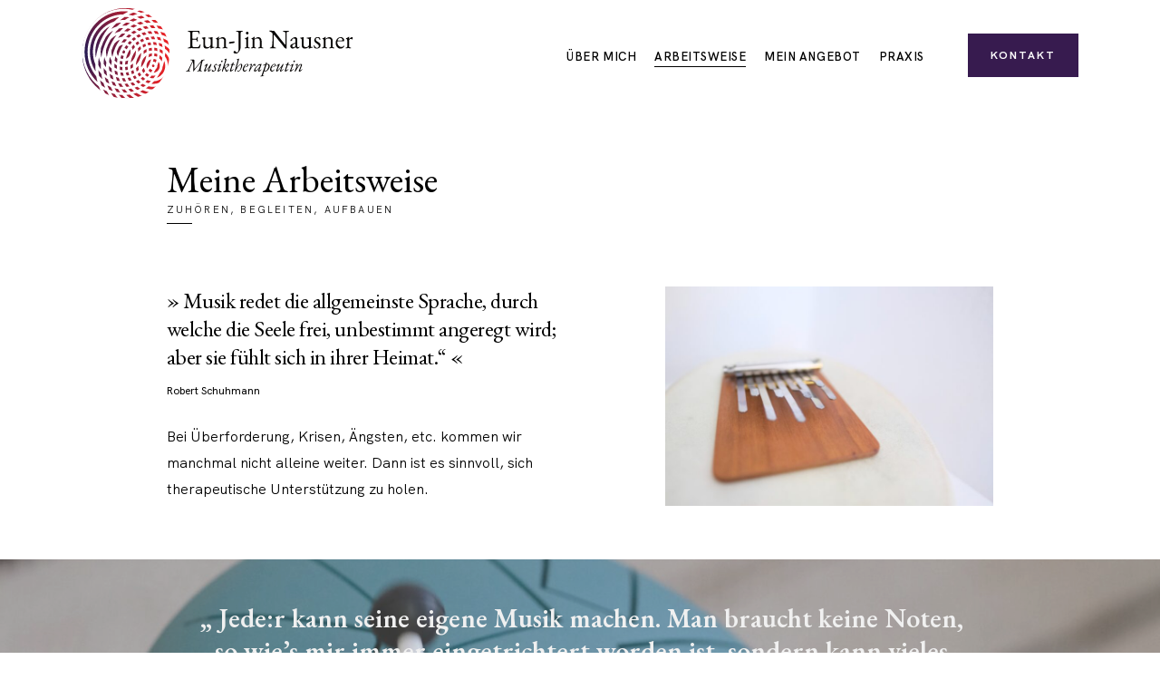

--- FILE ---
content_type: text/html; charset=UTF-8
request_url: https://www.musiktherapie-nausner.at/meine-arbeitsweise
body_size: 31354
content:
<!DOCTYPE html>
<html lang="de">
<head>
<meta charset="UTF-8" />
<meta http-equiv="X-UA-Compatible" content="IE=edge"/>
<meta name="viewport" content="width=device-width, user-scalable=no, initial-scale=1.0, maximum-scale=1.0, minimum-scale=1.0">
<link rel="alternate" type="application/rss+xml" title="Praxis für Musiktherapie Wien RSS Feed" href="https://www.musiktherapie-nausner.at/feed" />
<link rel="shortcut icon" href="https://www.musiktherapie-nausner.at/wp-content/uploads/2021/12/favicon.ico" />
<link rel="profile" href="http://gmpg.org/xfn/11">
<script>
var flex_theme_name = "mono";
var flex_asset_url = "https://www.musiktherapie-nausner.at/wp-content/plugins/flo-flex-builder/dist/";
</script><meta name='robots' content='index, follow, max-image-preview:large, max-snippet:-1, max-video-preview:-1' />
<style>img:is([sizes="auto" i], [sizes^="auto," i]) { contain-intrinsic-size: 3000px 1500px }</style>
<!-- This site is optimized with the Yoast SEO plugin v26.2 - https://yoast.com/wordpress/plugins/seo/ -->
<title>Meine Arbeitsweise - Praxis für Musiktherapie Wien</title>
<meta name="description" content="Zuhören, Begleiten, Aufbauen: Erfahren Sie mehr über meine Arbeitsweise und wie Musiktherapie Veränderungen in Ihrem Leben anregen kann." />
<link rel="canonical" href="https://www.musiktherapie-nausner.at/meine-arbeitsweise" />
<meta property="og:locale" content="de_DE" />
<meta property="og:type" content="article" />
<meta property="og:title" content="Meine Arbeitsweise - Praxis für Musiktherapie Wien" />
<meta property="og:description" content="Zuhören, Begleiten, Aufbauen: Erfahren Sie mehr über meine Arbeitsweise und wie Musiktherapie Veränderungen in Ihrem Leben anregen kann." />
<meta property="og:url" content="https://www.musiktherapie-nausner.at/meine-arbeitsweise" />
<meta property="og:site_name" content="Praxis für Musiktherapie Wien" />
<meta property="article:modified_time" content="2025-10-11T07:54:13+00:00" />
<meta name="twitter:card" content="summary_large_image" />
<script type="application/ld+json" class="yoast-schema-graph">{"@context":"https://schema.org","@graph":[{"@type":"WebPage","@id":"https://www.musiktherapie-nausner.at/meine-arbeitsweise","url":"https://www.musiktherapie-nausner.at/meine-arbeitsweise","name":"Meine Arbeitsweise - Praxis für Musiktherapie Wien","isPartOf":{"@id":"https://www.musiktherapie-nausner.at/#website"},"datePublished":"2021-12-03T09:17:56+00:00","dateModified":"2025-10-11T07:54:13+00:00","description":"Zuhören, Begleiten, Aufbauen: Erfahren Sie mehr über meine Arbeitsweise und wie Musiktherapie Veränderungen in Ihrem Leben anregen kann.","breadcrumb":{"@id":"https://www.musiktherapie-nausner.at/meine-arbeitsweise#breadcrumb"},"inLanguage":"de","potentialAction":[{"@type":"ReadAction","target":["https://www.musiktherapie-nausner.at/meine-arbeitsweise"]}]},{"@type":"BreadcrumbList","@id":"https://www.musiktherapie-nausner.at/meine-arbeitsweise#breadcrumb","itemListElement":[{"@type":"ListItem","position":1,"name":"Startseite","item":"https://www.musiktherapie-nausner.at/"},{"@type":"ListItem","position":2,"name":"Meine Arbeitsweise"}]},{"@type":"WebSite","@id":"https://www.musiktherapie-nausner.at/#website","url":"https://www.musiktherapie-nausner.at/","name":"Praxis für Musiktherapie Wien","description":"Eun-Jin Nausner","publisher":{"@id":"https://www.musiktherapie-nausner.at/#/schema/person/aa2765d1331f87d2ae6b5ec62b2d3f9b"},"potentialAction":[{"@type":"SearchAction","target":{"@type":"EntryPoint","urlTemplate":"https://www.musiktherapie-nausner.at/?s={search_term_string}"},"query-input":{"@type":"PropertyValueSpecification","valueRequired":true,"valueName":"search_term_string"}}],"inLanguage":"de"},{"@type":["Person","Organization"],"@id":"https://www.musiktherapie-nausner.at/#/schema/person/aa2765d1331f87d2ae6b5ec62b2d3f9b","name":"Eun-Jin Nausner","image":{"@type":"ImageObject","inLanguage":"de","@id":"https://www.musiktherapie-nausner.at/#/schema/person/image/","url":"https://www.musiktherapie-nausner.at/wp-content/uploads/2021/12/DSCF0184-scaled.jpeg","contentUrl":"https://www.musiktherapie-nausner.at/wp-content/uploads/2021/12/DSCF0184-scaled.jpeg","width":2560,"height":1707,"caption":"Eun-Jin Nausner"},"logo":{"@id":"https://www.musiktherapie-nausner.at/#/schema/person/image/"},"sameAs":["http://www.musiktherapie-nausner.at","https://www.instagram.com/musiktherapienausner/"]}]}</script>
<!-- / Yoast SEO plugin. -->
<link rel='dns-prefetch' href='//fonts.googleapis.com' />
<link href='https://fonts.gstatic.com' crossorigin rel='preconnect' />
<link rel="alternate" type="application/rss+xml" title="Praxis für Musiktherapie Wien &raquo; Feed" href="https://www.musiktherapie-nausner.at/feed" />
<link rel="alternate" type="application/rss+xml" title="Praxis für Musiktherapie Wien &raquo; Kommentar-Feed" href="https://www.musiktherapie-nausner.at/comments/feed" />
<style class="flo-flex-builder-css">.flex-block__element--has-animation{transform:scale(var(--animation-scale)) translate(var(--animation-left), var(--animation-top)) rotateY(var(--animation-rotate-y)) rotate(calc(var(--animation-rotate) + var(--rotateDeg))) !important;opacity:var(--animation-opacity) !important;filter:blur(var(--animation-blur));--animation-color: inherit;transform-origin:var(--animation-transform-origin)}.flex-block__element--has-animation.flex-block__element--animation-type-reveal{clip-path:inset(var(--animation-clip-top) var(--animation-clip-right) var(--animation-clip-bottom) var(--animation-clip-left))}.flex-block__element--has-animation.flex-block__element--action-type-hover:after{content:"";position:absolute;top:0;left:0;width:100%;height:100%;transform:translateY(calc(var(--animation-top) * -1)) scale(calc(1 / var(--animation-scale)));pointer-events:auto}.flex-block__element--has-animation.flex-block__element--action-type-hover a{z-index:1;position:relative}.a-group-is-hovered,.a-group-is-hovered *{cursor:pointer !important}.flex-group[data-trigger-links="true"] a{pointer-events:none}.flex-block__element--has-color-animation.flex-block__element--text,.flex-block__element--has-color-animation.flex-block__element--text a,.flex-block__element--has-color-animation.flex-block__element--text [style*="color"]{color:var(--animation-color) !important}.flex-block__element--has-color-animation.flex-block__element--shape{background-color:var(--animation-color) !important}.flex-block__element--has-color-animation.flex-block__element--vector svg[stroke],.flex-block__element--has-color-animation.flex-block__element--vector svg *[stroke]{stroke:var(--animation-color) !important}.flex-block__element--has-color-animation.flex-block__element--vector svg[fill],.flex-block__element--has-color-animation.flex-block__element--vector svg *[fill]{fill:var(--animation-color) !important}.flex-group[data-clip-content="true"]{overflow:hidden}.flex-element-type-countdown__timer{width:100%}.flex-element-type-countdown__timer>div{width:100%;align-items:flex-start;justify-content:space-between !important}.flex-element-type-countdown__digit-wrapper--text{line-height:1em !important}.flex-element-type-countdown__digit-wrapper--flip{display:flex;flex-wrap:wrap;justify-content:center}.flex-element-type-countdown__separator{color:var(--separators-color);line-height:1em !important}.flex-element-type-countdown__separator--text{line-height:1 !important}.flex-element-type-countdown__expired-message{display:flex;align-items:center;justify-content:center;width:100%;height:100%;color:var(--text-color)}.tick-text-inline{display:inline-block;text-align:center;min-width:1em}.tick-text-inline+.tick-text-inline{margin-left:-0.325em}.tick-group{display:flex;flex-direction:column;text-align:center}.tick-text-inline{color:#5a5d63 !important}.tick-flip-panel-text-wrapper{line-height:1 !important}.tick-flip-panel{background-color:#3b3d3b !important}.tick-flip{border-radius:0.12em !important}.tick-group .tick-text{font-weight:inherit}.tick-flip-shadow{box-shadow:none !important;overflow:hidden}.tick{font-size:1rem;white-space:nowrap;font-family:arial, sans-serif}.tick-char{width:1.5em}.tick-text-inline{display:inline-block;text-align:center;min-width:1em}.tick-text-inline+.tick-text-inline{margin-left:-0.325em}.tick-group{text-align:center}.tick-group:first-child{margin-left:0}.tick-group:last-child{margin-right:0}.tick-text-inline{color:#5a5d63 !important}.tick-text{color:var(--digits-text-view-color) !important}.tick-label{color:var(--labels-color) !important}.tick-flip-panel{color:var(--digits-color) !important;background-color:var(--cards-bg-color) !important}.tick-flip-panel-text-wrapper{line-height:1.45 !important}.tick-flip{border-radius:0.12em !important}.flex-element-type-logo{display:block;position:relative;width:100%;height:100%;overflow:hidden;user-select:none;cursor:pointer}.flex-element-type-logo,.flex-element-type-logo *{box-sizing:border-box;-webkit-tap-highlight-color:transparent}.flex-element-type-logo__text{display:block;position:absolute;left:50%;top:50%;transform:translate(-50%, -50%);text-align:center;width:100%}.flex-element-type-logo__text.left{text-align:left}.flex-element-type-logo__text.right{text-align:right}.flex-element-type-logo__image{display:block;width:100%;height:100%;background-size:contain;background-repeat:no-repeat;background-position:center center;transition:opacity .1s;transition-timing-function:cubic-bezier(0.25, 0.46, 0.45, 0.94)}.flex-element-type-logo__image--light{position:absolute;left:50%;top:50%;transform:translate(-50%, -50%);opacity:0}.flex-element-type-menu-mobile-popup{position:fixed;top:0;left:0;width:100vw;height:100vh;z-index:1234567890;display:flex;flex-direction:column;align-items:stretch;width:100%;height:100%;overflow:hidden;background-color:var(--mobilePopupBackgroundColor);color:var(--mobilePopupTextColor);opacity:0;pointer-events:none;transition:opacity .1s;transition-timing-function:cubic-bezier(0.25, 0.46, 0.45, 0.94)}.flex-element-type-menu-mobile-popup,.flex-element-type-menu-mobile-popup *{box-sizing:border-box;-webkit-tap-highlight-color:transparent}.flex-element-type-menu-mobile-popup--open{opacity:1;pointer-events:auto}.flex-element-type-menu-mobile-popup--mobilePopupShowLines .flex-element-type-menu-mobile-popup__header:after{content:"";display:block;position:absolute;bottom:.25rem;height:1px;width:calc(100% - 1.875rem * 2);background-color:currentColor}.flex-element-type-menu-mobile-popup--mobilePopupShowLines .flex-element-type-menu-mobile-popup__menu-item--root:not(:last-child).open:after{opacity:1}.flex-element-type-menu-mobile-popup--mobilePopupShowLines .flex-element-type-menu-mobile-popup__menu-item--root:not(:last-child):after{content:"";display:block;position:absolute;bottom:0;height:1px;width:100%;background-color:currentColor;opacity:0.2;transition:opacity .1s;transition-timing-function:cubic-bezier(0.25, 0.46, 0.45, 0.94)}.flex-element-type-menu-mobile-popup--mobilePopupTextPosition-left .flex-element-type-menu-mobile-popup__menu-item-header{justify-content:flex-start;text-align:left}.flex-element-type-menu-mobile-popup--mobilePopupTextPosition-center .flex-element-type-menu-mobile-popup__menu-item-header{justify-content:center;text-align:center}.flex-element-type-menu-mobile-popup__header{position:relative;display:flex;align-items:center;justify-content:center;height:4.375rem;margin-bottom:.0625rem}.flex-element-type-menu-mobile-popup__header-close-button{font-size:.8125rem;user-select:none;cursor:pointer}.flex-element-type-menu-mobile-popup__menu{position:relative;height:0;flex-grow:1;padding:0 1.875rem}.flex-element-type-menu-mobile-popup__menu-item{position:relative;overflow:visible !important}.flex-element-type-menu-mobile-popup__menu-item--root>.flex-element-type-menu-mobile-popup__menu-item-header{padding-top:1.5625rem;padding-bottom:1.75rem}.flex-element-type-menu-mobile-popup__menu-item--sub-item>.flex-element-type-menu-mobile-popup__menu-item-header{padding-bottom:1.9375rem}.flex-element-type-menu-mobile-popup__menu-item-header{position:relative;overflow:visible !important;display:flex;align-items:center;justify-content:space-between}.flex-element-type-menu-mobile-popup__menu-item-link{display:flex;align-items:center;color:inherit;user-select:none;cursor:pointer}.flex-element-type-menu-mobile-popup__menu-item-children-toggle{width:60px;height:100%;position:absolute;right:-25px;display:flex;align-items:center;justify-content:center;font-size:.375rem}.flex-element-type-menu-mobile-popup__menu-item-children-toggle.open i{transform:rotate(90deg)}.flex-element-type-menu-mobile-popup__menu-item-children-toggle i{display:inline-block;pointer-events:none;transition:transform .1s;transition-timing-function:cubic-bezier(0.25, 0.46, 0.45, 0.94)}.flex-element-type-menu-mobile-popup__menu-item-children{display:none}.flex-element-type-menu-mobile-popup-open,.flex-element-type-menu-mobile-popup-open *{overflow:hidden}.flex-element-type-menu{width:100%;height:100%}.flex-element-type-menu *{box-sizing:border-box}.flex-element-type-menu--horizontal .flex-element-type-menu__menu{justify-content:var(--horizontalAlign);align-items:var(--verticalAlign)}.flex-element-type-menu--horizontal .flex-element-type-menu__menu>.flex-element-type-menu__menu-item:not(:last-child){margin-right:var(--gap)}.flex-element-type-menu--horizontal.flex-element-type-menu--va-flex-start .flex-element-type-menu__menu>.flex-element-type-menu__menu-item>.flex-element-type-menu__menu-item-link{text-align:left}.flex-element-type-menu--horizontal.flex-element-type-menu--va-center .flex-element-type-menu__menu>.flex-element-type-menu__menu-item>.flex-element-type-menu__menu-item-link{text-align:center}.flex-element-type-menu--horizontal.flex-element-type-menu--va-flex-start .flex-element-type-menu__menu>.flex-element-type-menu__menu-item>.flex-element-type-menu__menu-item-link{text-align:right}.flex-element-type-menu--vertical .flex-element-type-menu__menu{flex-direction:column;justify-content:var(--verticalAlign);align-items:var(--horizontalAlign)}.flex-element-type-menu--vertical .flex-element-type-menu__menu>.flex-element-type-menu__menu-item:not(:last-child){margin-bottom:var(--gap)}.flex-element-type-menu--vertical.flex-element-type-menu--ha-flex-start .flex-element-type-menu__menu>.flex-element-type-menu__menu-item>.flex-element-type-menu__menu-item-link{text-align:left}.flex-element-type-menu--vertical.flex-element-type-menu--ha-center .flex-element-type-menu__menu>.flex-element-type-menu__menu-item>.flex-element-type-menu__menu-item-link{text-align:center}.flex-element-type-menu--vertical.flex-element-type-menu--ha-flex-start .flex-element-type-menu__menu>.flex-element-type-menu__menu-item>.flex-element-type-menu__menu-item-link{text-align:right}.flex-element-type-menu--space-evenly .flex-element-type-menu__menu{justify-content:space-between}.flex-element-type-menu--space-evenly .flex-element-type-menu__menu>.flex-element-type-menu__menu-item:not(:last-child){margin:0}.flex-element-type-menu__menu{display:flex;width:100%;height:100%;overflow:hidden}.flex-element-type-menu__menu-item{position:relative}.flex-element-type-menu__menu-item-link{display:inline-block;color:var(--textColor);-webkit-tap-highlight-color:transparent;user-select:none;cursor:pointer;transition:color .1s;transition-timing-function:cubic-bezier(0.25, 0.46, 0.45, 0.94)}.flex-element-type-menu__menu-item-link:hover{color:var(--textHoverColor)}.flex-element-type-menu__menu-item-link:not([href]):hover,.flex-element-type-menu__menu-item-link:not([href]){cursor:auto;color:var(--textColor)}.flex-element-type-menu__menu-item-children{position:absolute;display:flex;flex-direction:column;align-items:var(--subMenuTextAlign);text-align:var(--subMenuTextAlign);width:var(--subMenuWidth);background-color:var(--subMenuBackgroundColor);padding:1.25rem 0;z-index:12345678900;opacity:0;pointer-events:none;transition:opacity .1s;transition-timing-function:cubic-bezier(0.25, 0.46, 0.45, 0.94)}.flex-element-type-menu__menu-item-children,.flex-element-type-menu__menu-item-children *{box-sizing:border-box}.flex-element-type-menu__menu-item-children--open{opacity:1;pointer-events:auto}.flex-element-type-menu__menu-item-children:before{content:"";display:block;position:absolute;left:50%;top:50%;transform:translate(-50%, -50%);width:calc(100% + var(--subMenuDistanceFromMenu) * 2);height:calc(100% + var(--subMenuDistanceFromMenu) * 2)}.flex-element-type-menu__menu-item-children .flex-element-type-menu__menu-item{position:relative;padding:0 1.25rem;width:100%}.flex-element-type-menu__menu-item-children .flex-element-type-menu__menu-item:not(:last-child){margin-bottom:var(--subMenuGap)}.flex-element-type-menu__menu-item-children .flex-element-type-menu__menu-item-link{color:var(--subMenuTextColor);width:100%}.flex-element-type-menu__menu-item-children .flex-element-type-menu__menu-item-link:hover{color:var(--subMenuTextHoverColor)}.flex-element-type-menu__trigger{position:absolute;left:50%;top:50%;transform:translate(-50%, -50%);color:var(--color);transition:color .1s;transition-timing-function:cubic-bezier(0.25, 0.46, 0.45, 0.94)}.flex-element-type-menu__trigger-icon{font-size:2.125rem}.flex-element-type-menu__trigger-text{text-align:center}@media (max-width: 767px){.flex-element-type-menu--ha-center .flex-element-type-menu__menu-item{text-align:center}.flex-element-type-menu__menu{overflow:visible}.flex-element-type-menu__menu-item{display:flex;align-items:center}.flex-element-type-menu__menu-item--open>.flex-element-type-menu__menu-item-mobile-children-trigger{transform:rotate(90deg)}.flex-element-type-menu__menu-item-children:before{content:none}.flex-element-type-menu__menu-item-mobile-children-trigger{position:relative;margin-left:.625rem;font-size:.375rem;color:var(--textColor);z-index:2}.flex-element-type-menu__menu-item-mobile-children-trigger:after{content:"";display:block;position:absolute;left:50%;top:50%;transform:translate(-50%, -50%);width:calc(100% + 10px);height:calc(100% + 10px);user-select:none;cursor:pointer}.flex-element-type-menu__menu-item-mobile-children-trigger i{display:inline-block;transition:transform .1s;transition-timing-function:cubic-bezier(0.25, 0.46, 0.45, 0.94)}}.flex-element-type-socialLinks{display:flex;align-items:center;justify-content:space-between;flex-wrap:wrap;height:100%;width:100%}.flex-element-type-socialLinks__title{color:var(--title-color)}.flex-element-type-socialLinks--horizontal .flex-element-type-socialLinks__link:not(:last-child){margin-right:var(--gap)}.flex-element-type-socialLinks--vertical{flex-direction:column;flex-wrap:nowrap}.flex-element-type-socialLinks--vertical .flex-element-type-socialLinks__links-wrap{flex-direction:column}.flex-element-type-socialLinks--vertical .flex-element-type-socialLinks__link:not(:last-child){margin-bottom:var(--gap)}.flex-element-type-socialLinks__links-wrap{display:flex;align-items:center;flex-wrap:wrap}.flex-element-type-socialLinks__links-wrap--circleLine .flex-element-type-socialLinks__link--icons,.flex-element-type-socialLinks__links-wrap--squareLine .flex-element-type-socialLinks__link--icons,.flex-element-type-socialLinks__links-wrap--roundedLine .flex-element-type-socialLinks__link--icons{border:1px solid;padding:0.5em}.flex-element-type-socialLinks__links-wrap--circleLine .flex-element-type-socialLinks__link--icons,.flex-element-type-socialLinks__links-wrap--circleFilled .flex-element-type-socialLinks__link--icons{border-radius:50%}.flex-element-type-socialLinks__links-wrap--roundedLine .flex-element-type-socialLinks__link--icons,.flex-element-type-socialLinks__links-wrap--roundedFilled .flex-element-type-socialLinks__link--icons{border-radius:4px}.flex-element-type-socialLinks__links-wrap--circleFilled .flex-element-type-socialLinks__link--icons,.flex-element-type-socialLinks__links-wrap--squareFilled .flex-element-type-socialLinks__link--icons,.flex-element-type-socialLinks__links-wrap--roundedFilled .flex-element-type-socialLinks__link--icons{background-color:var(--socials-bg-color);padding:0.5em}.flex-element-type-socialLinks__link{display:inline-flex;text-decoration:none;transition:opacity .1s;transition-timing-function:cubic-bezier(0.25, 0.46, 0.45, 0.94);user-select:none;cursor:pointer}.flex-element-type-socialLinks__link--text{color:var(--socials-text-color)}.flex-element-type-socialLinks__link--text:hover,.flex-element-type-socialLinks__link--text:focus{color:var(--socials-text-color) !important;opacity:0.5}.flex-element-type-socialLinks__link--icons{color:var(--socials-icon-color);font-size:var(--iconSize)}.flex-element-type-socialLinks__link--icons:hover,.flex-element-type-socialLinks__link--icons:focus{color:var(--socials-icon-color) !important;opacity:0.5}.flex-element-type-search{width:100%;height:100%}.flex-element-type-search--expand-mode .flex-element-type-search__input-wrap{background-color:transparent;border-color:transparent !important}.flex-element-type-search--expand-mode .flex-element-type-search__input{opacity:0;pointer-events:none}.flex-element-type-search--expand-mode .flex-element-type-search__icon{color:var(--icon-color-when-collapsed)}.flex-element-type-search--expand-mode.flex-element-type-search--opened .flex-element-type-search__input-wrap--has-border{border-color:var(--line-color) !important}.flex-element-type-search--expand-mode.flex-element-type-search--opened .flex-element-type-search__input-wrap--has-background{background-color:var(--bg-color)}.flex-element-type-search--expand-mode.flex-element-type-search--opened .flex-element-type-search__input{opacity:1;pointer-events:auto}.flex-element-type-search--expand-mode.flex-element-type-search--opened .flex-element-type-search__icon{color:var(--icon-color)}.flex-element-type-search--expand-mode.flex-element-type-search--opened .flex-element-type-search__close-icon{opacity:1;pointer-events:auto}.flex-element-type-search--direction-reversed .flex-element-type-search__icon{left:0;right:auto;justify-content:flex-end}.flex-element-type-search--direction-reversed .flex-element-type-search__close-icon{left:auto;right:100%}.flex-element-type-search--direction-reversed .flex-element-type-search__input{text-align:right}.flex-element-type-search__input-wrap{width:100%;height:100%;position:relative;display:flex;align-items:center;box-sizing:border-box;border-color:var(--line-color) !important;padding:0 1em;transition:border-color .1s,background-color .1s;transition-timing-function:cubic-bezier(0.25, 0.46, 0.45, 0.94)}.flex-element-type-search__input-wrap--has-border{border-bottom:1px solid}.flex-element-type-search__input-wrap--has-background{background-color:var(--bg-color)}.flex-element-type-search__input{transition:opacity .1s;transition-timing-function:cubic-bezier(0.25, 0.46, 0.45, 0.94)}.flex-element-type-search__input,.flex-element-type-search__input::placeholder{border:0 !important;color:var(--input-color) !important}.flex-element-type-search__input:focus{outline:none}.flex-element-type-search__icon{position:absolute;right:0;top:0;width:2em;height:100%;display:flex;align-items:center;color:var(--icon-color);pointer-events:auto;user-select:none;cursor:pointer;transition:width .1s;transition-timing-function:cubic-bezier(0.25, 0.46, 0.45, 0.94)}.flex-element-type-search__icon i{font-size:1.2em}.flex-element-type-search__close-icon{position:absolute;left:100%;top:0;width:2em;height:100%;display:flex;align-items:center;justify-content:center;color:var(--icon-color-when-collapsed);opacity:0;pointer-events:none;user-select:none;cursor:pointer;transition:opacity .1s;transition-timing-function:cubic-bezier(0.25, 0.46, 0.45, 0.94)}.flex-element-type-search__close-icon i{font-size:1.2em}.flex-element-type-search__suggestions{box-shadow:0px 5px 20px rgba(42,42,42,0.05);border-radius:0px 0px 2px 2px;overflow:hidden}.flex-element-type-search__suggestions .ui-menu-item-wrapper{height:3.125rem;display:flex;align-items:center;padding:0 1.25rem;background-color:var(--scheme_1--has-background--default);color:var(--scheme_1--text--default);user-select:none;cursor:pointer;transition:color .1s,background-color .1s;transition-timing-function:cubic-bezier(0.25, 0.46, 0.45, 0.94)}.flex-element-type-search__suggestions .ui-menu-item-wrapper.ui-state-active,.flex-element-type-search__suggestions .ui-menu-item-wrapper.ui-state-hover,.flex-element-type-search__suggestions .ui-menu-item-wrapper.ui-state-focus{background-color:var(--scheme_1--has-background--accent);color:var(--scheme_1--text--accent)}html>body>main.flo_page_wrap>div.flo_page>div.flo-block>div.flo-block__container>div.flex-block>div.flex-block__main-container input.flex-element-type-search__input,.flex-element-type-search input,.flex-element-type-search__suggestion{width:100%;height:100%;border:none;color:inherit;padding:0;padding-top:0 !important;padding-right:0 !important;padding-bottom:0 !important;padding-left:0 !important;border-color:inherit;background-color:transparent;font-family:inherit;font-size:inherit;line-height:inherit;letter-spacing:inherit;text-transform:inherit}.flex-block__main-container .flex-element-type-search__input,.flex-block__main-container .flex-element-type-search__input::placeholder{font-family:inherit !important;font-size:inherit !important;font-weight:inherit !important;font-style:inherit !important;line-height:inherit !important;letter-spacing:inherit !important;text-decoration:inherit !important;text-transform:inherit !important}.flex-element-type-accordion{padding:1.25rem;box-sizing:border-box;width:100%}.flex-element-type-accordion__item{margin-bottom:var(--gap);display:flex;align-items:flex-start;position:relative}.flex-element-type-accordion__item.expanded .flex-element-type-accordion__item--background{opacity:1;pointer-events:auto}.flex-element-type-accordion__item--background{display:flex;background-color:var(--bg-color);border-radius:5px;position:absolute;left:-1.25rem;top:-1.25rem;padding:1.25rem;width:100%;z-index:2;opacity:0;box-sizing:content-box;pointer-events:none;box-shadow:0px 2px 28px rgba(42,42,42,0.1);transition:opacity .1s;transition-timing-function:cubic-bezier(0.25, 0.46, 0.45, 0.94)}.flex-element-type-accordion__item.expanded .flex-element-type-accordion__item-header-expand-icon{transform:rotate(180deg)}.flex-element-type-accordion__item.expanded.less-rotation .flex-element-type-accordion__item-header-expand-icon{transform:rotate(45deg)}.flex-element-type-accordion__item-pretitle{margin-right:0.5em;line-height:1em;flex-shrink:0;color:var(--title-color)}.flex-element-type-accordion__item-body{flex-grow:1;position:relative}.flex-element-type-accordion__item-body:hover .flex-element-type-accordion__item-header-expand-icon{opacity:0.7}.flex-element-type-accordion__item-header{cursor:pointer;display:flex;align-items:flex-start;justify-content:space-between}.flex-element-type-accordion__item-header-title{color:var(--title-color);word-break:break-all}.flex-element-type-accordion__item-header-expand-icon{margin-top:0.25em;margin-left:0.5em;font-size:1em;color:var(--title-color);transition:transform .1s,opacity .1s;transition-timing-function:cubic-bezier(0.25, 0.46, 0.45, 0.94)}.flex-element-type-accordion__item-text{margin-top:10px;overflow:hidden;color:var(--text-color);margin-bottom:0;box-sizing:content-box;word-break:break-all}.flex-element-type-accordion__item-separator{width:100%;height:1px;background-color:var(--lines-color);margin:var(--gap) 0}.flex-element-type-accordion__item-separator:last-child{display:none}.flex-element-type-instagram{height:100%;width:100%;display:flex;flex-direction:column;justify-content:space-around;overflow:hidden}.flex-element-type-instagram img[data-src]{opacity:0}.flex-element-type-instagram .loaded img{opacity:1}.flex-element-type-instagram,.flex-element-type-instagram *{box-sizing:border-box}.flex-element-type-instagram--layout-square .flex-element-type-instagram__link{width:calc(100% / var(--imagesPerRow) - var(--imagesGap) * 2);padding-top:calc(100% / var(--imagesPerRow) - var(--imagesGap) * 2);height:0}.flex-element-type-instagram--layout-square .flex-element-type-instagram__link--custom{overflow:hidden}.flex-element-type-instagram--layout-square .flex-element-type-instagram__link--custom img{height:100% !important}.flex-element-type-instagram--layout-square .flex-element-type-instagram__link img{position:absolute;height:auto;top:0;left:0;object-fit:cover}.flex-element-type-instagram--layout-masonry{display:block}.flex-element-type-instagram--layout-masonry .flex-element-type-instagram__link{width:calc(100% / var(--imagesPerRow) - var(--imagesGap) * 2);float:left}.flex-element-type-instagram__custom-link{text-align:center;color:var(--link-color);padding:1.25rem}.flex-element-type-instagram__custom-link--over{background-color:var(--link-bg-color);min-width:190px;position:absolute;z-index:1;left:50%;top:50%;transform:translate(-50%, -50%)}.flex-element-type-instagram__images-wrap{position:relative;display:flex;align-items:flex-start;justify-content:flex-start;flex-wrap:wrap;overflow:hidden;flex-direction:row;margin:calc(var(--imagesGap) * -1)}.flex-element-type-instagram__images-wrap--no-images{width:100%;height:100%;display:flex;align-items:center;justify-content:center;background-color:var(--fields-light-disabled);margin:0}.flex-element-type-instagram__link{position:relative;display:inline-block;margin:var(--imagesGap)}.flex-element-type-instagram__link img{width:100%}.flex-element-type-instagram__images-not-found{margin:0;color:var(--fields-light-focused);font-family:"Public Sans";font-size:15px;line-height:21px;letter-spacing:0.005em;font-weight:500}.flex-element-type-tabs{height:100%;width:100%}.flex-element-type-tabs--direction-left .flex-element-type-tabs__switcher,.flex-element-type-tabs--direction-right .flex-element-type-tabs__switcher{flex-direction:column;text-align:left;top:0}.flex-element-type-tabs--direction-left .flex-element-type-tabs__switcher-item,.flex-element-type-tabs--direction-right .flex-element-type-tabs__switcher-item{margin-bottom:var(--navigationItemGap)}.flex-element-type-tabs--direction-left .flex-element-type-tabs__switcher{right:calc(100% + var(--layoutGap))}.flex-element-type-tabs--direction-right .flex-element-type-tabs__switcher{left:calc(100% + var(--layoutGap))}.flex-element-type-tabs--direction-top .flex-element-type-tabs__switcher,.flex-element-type-tabs--direction-bottom .flex-element-type-tabs__switcher{left:0}.flex-element-type-tabs--direction-top .flex-element-type-tabs__switcher-item,.flex-element-type-tabs--direction-bottom .flex-element-type-tabs__switcher-item{margin-right:var(--navigationItemGap)}.flex-block__mobile-container .flex-element-type-tabs--direction-top .flex-element-type-tabs__switcher,.flex-block__mobile-container .flex-element-type-tabs--direction-bottom .flex-element-type-tabs__switcher{width:100%;overflow:hidden}.flex-block__mobile-container .flex-element-type-tabs--direction-top .flex-element-type-tabs__switcher .ps__rail-x,.flex-block__mobile-container .flex-element-type-tabs--direction-top .flex-element-type-tabs__switcher .ps__rail-y,.flex-block__mobile-container .flex-element-type-tabs--direction-bottom .flex-element-type-tabs__switcher .ps__rail-x,.flex-block__mobile-container .flex-element-type-tabs--direction-bottom .flex-element-type-tabs__switcher .ps__rail-y{display:none !important}.flex-element-type-tabs--direction-top .flex-element-type-tabs__switcher{bottom:calc(100% + var(--layoutGap))}.flex-element-type-tabs--direction-bottom .flex-element-type-tabs__switcher{top:calc(100% + var(--layoutGap))}.flex-element-type-tabs--space-evenly .flex-element-type-tabs__switcher{overflow:hidden}.flex-element-type-tabs--space-evenly.flex-element-type-tabs--direction-top .flex-element-type-tabs__switcher,.flex-element-type-tabs--space-evenly.flex-element-type-tabs--direction-bottom .flex-element-type-tabs__switcher{width:100%}.flex-element-type-tabs--space-evenly.flex-element-type-tabs--direction-left .flex-element-type-tabs__switcher,.flex-element-type-tabs--space-evenly.flex-element-type-tabs--direction-right .flex-element-type-tabs__switcher{height:100%}.flex-element-type-tabs--space-evenly .flex-element-type-tabs__switcher{justify-content:space-between}.flex-element-type-tabs--space-evenly .flex-element-type-tabs__switcher-item{margin:0}.flex-element-type-tabs--navigation-active-state-color .flex-element-type-tabs__switcher-item:hover,.flex-element-type-tabs--navigation-active-state-color .flex-element-type-tabs__switcher-item--active{color:var(--navigationActiveTextColor)}.flex-element-type-tabs--navigation-active-state-underline .flex-element-type-tabs__switcher-item{padding:.5rem .9375rem}.flex-element-type-tabs--navigation-active-state-underline .flex-element-type-tabs__switcher-item--active:after{opacity:1 !important}.flex-element-type-tabs--navigation-active-state-underline .flex-element-type-tabs__switcher-item:after{content:"";display:block;position:absolute;height:1px;width:100%;bottom:0;left:0;background-color:var(--navigationLineColor);pointer-events:none;opacity:0;transition:opacity .1s;transition-timing-function:cubic-bezier(0.25, 0.46, 0.45, 0.94)}.flex-element-type-tabs--navigation-active-state-background .flex-element-type-tabs__switcher-item{padding:.625rem 1.25rem;border-radius:.0625rem;transition:color .1s,background-color .1s;transition-timing-function:cubic-bezier(0.25, 0.46, 0.45, 0.94)}.flex-element-type-tabs--navigation-active-state-background .flex-element-type-tabs__switcher-item--active{opacity:1 !important;color:var(--navigationActiveBackgroundTextColor);background-color:var(--navigationActiveBackgroundColor)}.flex-element-type-tabs--layout-image .flex-element-type-tabs__slide-image,.flex-element-type-tabs--layout-image .flex-element-type-tabs__slide-image-placeholder{margin:0;height:100% !important;width:100%;min-height:100% !important;background-position:center center}.flex-element-type-tabs--layout-imageAndText.flex-element-type-tabs--layout-orientation-horizontal .flex-element-type-tabs__slide-image-placeholder,.flex-element-type-tabs--layout-imageAndText.flex-element-type-tabs--layout-orientation-horizontal .flex-element-type-tabs__slide-image,.flex-element-type-tabs--layout-imageAndText.flex-element-type-tabs--layout-orientation-horizontal-reverse .flex-element-type-tabs__slide-image-placeholder,.flex-element-type-tabs--layout-imageAndText.flex-element-type-tabs--layout-orientation-horizontal-reverse .flex-element-type-tabs__slide-image{height:100%;width:var(--width);min-width:var(--width)}.flex-element-type-tabs--layout-imageAndText.flex-element-type-tabs--layout-orientation-horizontal__slide-text-content,.flex-element-type-tabs--layout-imageAndText.flex-element-type-tabs--layout-orientation-horizontal-reverse__slide-text-content{height:100%}.flex-element-type-tabs--layout-imageAndText.flex-element-type-tabs--layout-orientation-horizontal .flex-element-type-tabs__slide{flex-direction:row}.flex-element-type-tabs--layout-imageAndText.flex-element-type-tabs--layout-orientation-horizontal .flex-element-type-tabs__slide-image-placeholder,.flex-element-type-tabs--layout-imageAndText.flex-element-type-tabs--layout-orientation-horizontal .flex-element-type-tabs__slide-image{margin-right:1.875rem}.flex-element-type-tabs--layout-imageAndText.flex-element-type-tabs--layout-orientation-horizontal-reverse .flex-element-type-tabs__slide{flex-direction:row-reverse}.flex-element-type-tabs--layout-imageAndText.flex-element-type-tabs--layout-orientation-horizontal-reverse .flex-element-type-tabs__slide-image-placeholder,.flex-element-type-tabs--layout-imageAndText.flex-element-type-tabs--layout-orientation-horizontal-reverse .flex-element-type-tabs__slide-image{margin-left:1.875rem}.flex-element-type-tabs--layout-imageAndText.flex-element-type-tabs--layout-orientation-vertical .flex-element-type-tabs__slide{flex-direction:column}.flex-element-type-tabs--layout-imageAndText.flex-element-type-tabs--layout-orientation-vertical .flex-element-type-tabs__slide-image-placeholder,.flex-element-type-tabs--layout-imageAndText.flex-element-type-tabs--layout-orientation-vertical .flex-element-type-tabs__slide-image{width:100%;margin-bottom:1.875rem;height:var(--height);min-height:var(--height)}.flex-element-type-tabs--navigation-tabs-style-number .flex-element-type-tabs__switcher-item{padding:.625rem}.flex-element-type-tabs--navigation-tabs-style-title.flex-element-type-tabs--navigation-tabs-alignment-left .flex-element-type-tabs__switcher-item{text-align:left}.flex-element-type-tabs--navigation-tabs-style-title.flex-element-type-tabs--navigation-tabs-alignment-right .flex-element-type-tabs__switcher-item{text-align:right}.flex-element-type-tabs__slider{height:100%;opacity:0}.flex-element-type-tabs__slider .slick-list,.flex-element-type-tabs__slider .slick-slide,.flex-element-type-tabs__slider .slick-track{height:100%}.flex-element-type-tabs__slider.slick-slider{opacity:1}.flex-element-type-tabs__slide{display:flex !important;align-items:stretch;height:100%}.flex-element-type-tabs__slide-image{background-size:cover}.flex-element-type-tabs__slide-image-placeholder{display:flex;align-items:center;justify-content:center;background-color:#f5f5f5;color:#b6b6b6}.flex-element-type-tabs__slide-image-placeholder i{font-size:1.3125rem}.flex-element-type-tabs__slide-text-content{position:relative}.flex-element-type-tabs__slide-title{margin-bottom:1.125rem;color:var(--titleColor)}.flex-element-type-tabs__slide-title:empty{display:none}.flex-element-type-tabs__slide-text{color:var(--textColor);height:0;flex-grow:1;position:relative}.flex-element-type-tabs__switcher{position:absolute !important;display:flex}.flex-element-type-tabs__switcher-item{position:relative;white-space:nowrap;color:var(--navigationTextColor);user-select:none;cursor:pointer;transition:color .1s;transition-timing-function:cubic-bezier(0.25, 0.46, 0.45, 0.94)}.flex-element-type-popup-close-button{display:block;position:relative;width:100%;height:100%;overflow:hidden;display:flex;align-items:center;color:var(--color);user-select:none;cursor:pointer;transition:color .1s;transition-timing-function:cubic-bezier(0.25, 0.46, 0.45, 0.94)}.flex-element-type-popup-close-button:hover{color:var(--hoverColor)}.flex-element-type-popup-close-button,.flex-element-type-popup-close-button *{-webkit-tap-highlight-color:transparent}.flex-element-type-popup-close-button__text,.flex-element-type-popup-close-button__icon{display:block;text-align:center}.flex-element-type-popup-close-button__icon{position:relative;width:100%;height:100%}.flex-element-type-popup-close-button__icon:before,.flex-element-type-popup-close-button__icon:after{content:"";display:block;position:absolute;left:50%;top:50%;background-color:currentColor;width:100%;height:var(--thickness);transform-origin:center center;transition:background-color .1s;transition-timing-function:cubic-bezier(0.25, 0.46, 0.45, 0.94)}.flex-element-type-popup-close-button__icon:before{transform:translate(-50%, -50%) rotate(45deg)}.flex-element-type-popup-close-button__icon:after{transform:translate(-50%, -50%) rotate(-45deg)}.flex-element-type-popup-toggle{position:relative;width:100%;height:100%;display:flex;align-items:center;color:var(--color);overflow:hidden;pointer-events:none;user-select:none;cursor:pointer;transition:color .1s;transition-timing-function:cubic-bezier(0.25, 0.46, 0.45, 0.94)}.flex-element-type-popup-toggle.clickable{pointer-events:all}.flex-element-type-popup-toggle,.flex-element-type-popup-toggle *{-webkit-tap-highlight-color:transparent}.flex-element-type-popup-toggle *{pointer-events:none}.flex-element-type-popup-toggle:hover{color:var(--color-hover)}.flex-element-type-popup-toggle--active .flex-element-type-popup-toggle__icon--open,.flex-element-type-popup-toggle--active .flex-element-type-popup-toggle__text--open{opacity:0;pointer-events:none}.flex-element-type-popup-toggle--active .flex-element-type-popup-toggle__icon--close,.flex-element-type-popup-toggle--active .flex-element-type-popup-toggle__text--close{opacity:1;pointer-events:auto}.flex-element-type-popup-toggle__icon,.flex-element-type-popup-toggle__text{transition:opacity .1s;transition-timing-function:cubic-bezier(0.25, 0.46, 0.45, 0.94)}.flex-element-type-popup-toggle__icon--open,.flex-element-type-popup-toggle__text--open{font-size:var(--icon-size)}.flex-element-type-popup-toggle__icon--close,.flex-element-type-popup-toggle__text--close{position:absolute;top:50%;left:50%;transform:translate(-50%, -50%);opacity:0;pointer-events:none;font-size:calc(var(--icon-size) / 2)}.flex-element-type-popup-toggle__icon-wrap{position:relative}.flex-element-type-popup-toggle__text{width:100%}.flex-element-type-tabs-switcher{overflow:hidden;width:100%;height:100%;display:flex}.flex-element-type-tabs-switcher,.flex-element-type-tabs-switcher *{-webkit-tap-highlight-color:transparent;outline:0}.flex-element-type-tabs-switcher__hint{width:100%;text-align:center;color:var(--fields-dark-hover);font-family:"Public Sans";font-size:12px;line-height:15.6px;font-weight:600}.flex-element-type-tabs-switcher--horizontal{justify-content:var(--horizontalAlign);align-items:var(--verticalAlign);flex-wrap:wrap}.flex-element-type-tabs-switcher--horizontal .flex-element-type-tabs-switcher__item:not(:last-child){margin-right:var(--itemsGap)}.flex-element-type-tabs-switcher--horizontal.flex-element-type-tabs-switcher--type-image .flex-element-type-tabs-switcher__item{height:100%}.flex-element-type-tabs-switcher--horizontal.flex-element-type-tabs-switcher--type-image .flex-element-type-tabs-switcher__item-image{height:100%}.flex-element-type-tabs-switcher--horizontal.flex-element-type-tabs-switcher--type-image .flex-element-type-tabs-switcher__item-image img{height:100%}.flex-element-type-tabs-switcher--horizontal.flex-element-type-tabs-switcher--type-image .flex-element-type-tabs-switcher__item-image-placeholder{height:100%;width:4.375rem}.flex-element-type-tabs-switcher--horizontal .ps__rail-x,.flex-element-type-tabs-switcher--horizontal .ps__rail-y{display:none !important}.flex-element-type-tabs-switcher--vertical{flex-direction:column;justify-content:var(--verticalAlign);align-items:var(--horizontalAlign)}.flex-element-type-tabs-switcher--vertical .flex-element-type-tabs-switcher__item:not(:last-child){margin-bottom:var(--itemsGap)}.flex-element-type-tabs-switcher--vertical.flex-element-type-tabs-switcher--type-image .flex-element-type-tabs-switcher__item{width:100%}.flex-element-type-tabs-switcher--vertical.flex-element-type-tabs-switcher--type-image .flex-element-type-tabs-switcher__item-image img{width:100%}.flex-element-type-tabs-switcher--vertical.flex-element-type-tabs-switcher--type-image .flex-element-type-tabs-switcher__item-image-placeholder{height:4.375rem;width:100%}.flex-element-type-tabs-switcher--space-evenly{justify-content:space-between}.flex-element-type-tabs-switcher--space-evenly .flex-element-type-tabs-switcher__item:not(:last-child){margin:0}@media (max-width: 767px){.flex-element-type-tabs-switcher--useSwipeOnMobile{flex-wrap:nowrap}}.flex-element-type-tabs-switcher--type-text .flex-element-type-tabs-switcher__item{color:var(--textColor);transition:color .1s;transition-timing-function:cubic-bezier(0.25, 0.46, 0.45, 0.94)}.flex-element-type-tabs-switcher--type-text .flex-element-type-tabs-switcher__item--active{color:var(--activeTextColor)}.flex-element-type-tabs-switcher--type-text .flex-element-type-tabs-switcher__item--color:hover,.flex-element-type-tabs-switcher--type-text .flex-element-type-tabs-switcher__item--color--active{color:var(--activeTextColor)}.flex-element-type-tabs-switcher--type-text .flex-element-type-tabs-switcher__item--underline{padding:.5rem .9375rem}.flex-element-type-tabs-switcher--type-text .flex-element-type-tabs-switcher__item--underline.flex-element-type-tabs-switcher__item--active:after{opacity:1 !important}.flex-element-type-tabs-switcher--type-text .flex-element-type-tabs-switcher__item--underline:after{content:"";display:block;position:absolute;height:1px;width:100%;bottom:0;left:0;background-color:var(--lineColor);pointer-events:none;opacity:0;transition:opacity .1s;transition-timing-function:cubic-bezier(0.25, 0.46, 0.45, 0.94)}.flex-element-type-tabs-switcher--type-text .flex-element-type-tabs-switcher__item--background{padding:.625rem 1.25rem;border-radius:.0625rem;transition:color .1s,background-color .1s;transition-timing-function:cubic-bezier(0.25, 0.46, 0.45, 0.94)}.flex-element-type-tabs-switcher--type-text .flex-element-type-tabs-switcher__item--background.flex-element-type-tabs-switcher__item--active{opacity:1 !important;color:var(--activeBgTextColor);background-color:var(--activeBgColor)}.flex-element-type-tabs-switcher--type-image .flex-element-type-tabs-switcher__item--active .flex-element-type-tabs-switcher__item-image{opacity:1}.flex-element-type-tabs-switcher--type-image .flex-element-type-tabs-switcher__item:hover:not(.flex-element-type-tabs-switcher__item--active) .flex-element-type-tabs-switcher__item-image{opacity:0.8}.flex-element-type-tabs-switcher__item{position:relative;white-space:nowrap;user-select:none;cursor:pointer}.flex-element-type-tabs-switcher--imageGrayscaleWhenInactive .flex-element-type-tabs-switcher__item .flex-element-type-tabs-switcher__item-image{filter:grayscale(100%)}.flex-element-type-tabs-switcher--imageGrayscaleWhenInactive .flex-element-type-tabs-switcher__item:hover .flex-element-type-tabs-switcher__item-image,.flex-element-type-tabs-switcher--imageGrayscaleWhenInactive .flex-element-type-tabs-switcher__item--active .flex-element-type-tabs-switcher__item-image{filter:grayscale(0%)}.flex-element-type-tabs-switcher__item-image{opacity:0.5;transition:opacity .1s,filter .1s;transition-timing-function:cubic-bezier(0.25, 0.46, 0.45, 0.94)}.flex-element-type-tabs-switcher__item-image img{display:block;max-width:initial !important}.flex-element-type-tabs-switcher__item-image-placeholder{display:flex;align-items:center;justify-content:center;background-color:#f5f5f5;color:#b6b6b6;background-position:center center}.flex-element-type-tabs-switcher__item-image-placeholder i{font-size:1.3125rem}.flex-element-type-tabs2{height:100%;width:100%}.flex-element-type-tabs2,.flex-element-type-tabs2 *{-webkit-tap-highlight-color:transparent;outline:0}.flex-element-type-tabs2 .ps__rail-y{opacity:0 !important}.flex-element-type-tabs2 .flex-element-type-tabs2__overlay-enabled{z-index:999;width:100%;height:100%;position:absolute;border-radius:var(--imageBorderRadius, 0)}.flex-element-type-tabs2--layout-imageAndText.flex-element-type-tabs2--layout-orientation-horizontal .flex-element-type-tabs2__slide,.flex-element-type-tabs2--layout-imageAndText.flex-element-type-tabs2--layout-orientation-horizontal-reverse .flex-element-type-tabs2__slide{align-items:flex-start}.flex-element-type-tabs2--layout-imageAndText.flex-element-type-tabs2--layout-orientation-horizontal .flex-element-type-tabs2__slide-text-content,.flex-element-type-tabs2--layout-imageAndText.flex-element-type-tabs2--layout-orientation-horizontal-reverse .flex-element-type-tabs2__slide-text-content{height:100%;padding-top:var(--textTopPadding)}.flex-element-type-tabs2--layout-imageAndText.flex-element-type-tabs2--layout-orientation-horizontal .flex-element-type-tabs2__slide-image-placeholder,.flex-element-type-tabs2--layout-imageAndText.flex-element-type-tabs2--layout-orientation-horizontal .flex-element-type-tabs2__slide-image{margin-right:var(--textSidePadding)}.flex-element-type-tabs2--layout-imageAndText.flex-element-type-tabs2--layout-orientation-horizontal-reverse .flex-element-type-tabs2__slide{flex-direction:row-reverse}.flex-element-type-tabs2--layout-imageAndText.flex-element-type-tabs2--layout-orientation-horizontal-reverse .flex-element-type-tabs2__slide-image-placeholder,.flex-element-type-tabs2--layout-imageAndText.flex-element-type-tabs2--layout-orientation-horizontal-reverse .flex-element-type-tabs2__slide-image{margin-left:var(--textSidePadding)}.flex-element-type-tabs2--layout-imageAndText.flex-element-type-tabs2--layout-orientation-vertical .flex-element-type-tabs2__slide{flex-direction:column;align-items:flex-start}.flex-element-type-tabs2--layout-imageAndText.flex-element-type-tabs2--layout-orientation-vertical .flex-element-type-tabs2__slide-image-placeholder,.flex-element-type-tabs2--layout-imageAndText.flex-element-type-tabs2--layout-orientation-vertical .flex-element-type-tabs2__slide-image{margin-bottom:var(--imageGap)}.flex-element-type-tabs2--layout-imageAndText.flex-element-type-tabs2--layout-orientation-vertical .flex-element-type-tabs2__slide-text-content{padding:0 var(--textPaddings)}.flex-element-type-tabs2--slideType-visibleNearby{overflow:hidden}.flex-element-type-tabs2--slideType-visibleNearby.flex-element-type-tabs2--layout-orientation-horizontal .flex-element-type-tabs2__slide-text-content,.flex-element-type-tabs2--slideType-visibleNearby.flex-element-type-tabs2--layout-orientation-horizontal-reverse .flex-element-type-tabs2__slide-text-content{width:var(--slideWidth) !important}.flex-element-type-tabs2--slideType-visibleNearby.flex-element-type-tabs2--layout-orientation-vertical .flex-element-type-tabs2__slide{width:var(--slideWidth) !important}.flex-element-type-tabs2--slideType-visibleNearby.flex-element-type-tabs2--centerMode .flex-element-type-tabs2__slide{margin-right:calc(var(--slideGap) / 2);margin-left:calc(var(--slideGap) / 2)}.flex-element-type-tabs2--slideType-visibleNearby .flex-element-type-tabs2__slide{margin-right:var(--slideGap)}.flex-element-type-tabs2--layout-image .flex-element-type-tabs2__slide-image{margin:0;height:100% !important;width:100%;min-height:100% !important}.flex-element-type-tabs2--layout-imageAndText.flex-element-type-tabs2--layout-orientation-horizontal.flex-element-type-tabs2--imageSize-fill .flex-element-type-tabs2__slide-image,.flex-element-type-tabs2--layout-imageAndText.flex-element-type-tabs2--layout-orientation-horizontal-reverse.flex-element-type-tabs2--imageSize-fill .flex-element-type-tabs2__slide-image{height:100%}.flex-element-type-tabs2--layout-imageAndText.flex-element-type-tabs2--layout-orientation-horizontal.flex-element-type-tabs2--imageSize-fit .flex-element-type-tabs2__slide-image,.flex-element-type-tabs2--layout-imageAndText.flex-element-type-tabs2--layout-orientation-horizontal-reverse.flex-element-type-tabs2--imageSize-fit .flex-element-type-tabs2__slide-image{height:auto}.flex-element-type-tabs2--layout-imageAndText.flex-element-type-tabs2--layout-orientation-horizontal .flex-element-type-tabs2__slide-image,.flex-element-type-tabs2--layout-imageAndText.flex-element-type-tabs2--layout-orientation-horizontal-reverse .flex-element-type-tabs2__slide-image{width:var(--imageWidth);min-width:var(--imageWidth)}.flex-element-type-tabs2--layout-imageAndText.flex-element-type-tabs2--layout-orientation-vertical.flex-element-type-tabs2--imageSize-fill .flex-element-type-tabs2__slide-image{width:100%}.flex-element-type-tabs2--layout-imageAndText.flex-element-type-tabs2--layout-orientation-vertical.flex-element-type-tabs2--imageSize-fit .flex-element-type-tabs2__slide-image{width:auto}.flex-element-type-tabs2--layout-imageAndText.flex-element-type-tabs2--layout-orientation-vertical .flex-element-type-tabs2__slide-image{height:var(--imageHeight);min-height:var(--imageHeight)}.flex-element-type-tabs2--layout-imageAndText.flex-element-type-tabs2--layout-orientation-horizontal .flex-element-type-tabs2__slide-image,.flex-element-type-tabs2--layout-imageAndText.flex-element-type-tabs2--layout-orientation-horizontal-reverse .flex-element-type-tabs2__slide-image{top:var(--imagePosition);transform:translateY(calc(var(--imagePosition) * -1))}.flex-element-type-tabs2--layout-imageAndText.flex-element-type-tabs2--layout-orientation-vertical .flex-element-type-tabs2__slide-image{left:var(--imagePosition);transform:translateX(calc(var(--imagePosition) * -1))}.flex-element-type-tabs2--textAlign-left .flex-element-type-tabs2__slide-text-content,.flex-element-type-tabs2--textAlign-left .flex-element-type-tabs2__slide-text-content *{text-align:left}.flex-element-type-tabs2--textAlign-center .flex-element-type-tabs2__slide-text-content,.flex-element-type-tabs2--textAlign-center .flex-element-type-tabs2__slide-text-content *{text-align:center}.flex-element-type-tabs2--textAlign-right .flex-element-type-tabs2__slide-text-content,.flex-element-type-tabs2--textAlign-right .flex-element-type-tabs2__slide-text-content *{text-align:right}.flex-element-type-tabs2__slider{height:100%;opacity:0}.flex-element-type-tabs2__slider .slick-list,.flex-element-type-tabs2__slider .slick-slide,.flex-element-type-tabs2__slider .slick-track{height:100%}.flex-element-type-tabs2__slider.slick-slider{opacity:1}.flex-element-type-tabs2__slider .slick-slide--hidden{display:none !important}.flex-element-type-tabs2__slider--allow-scroll .slick-list{overflow:visible}.flex-element-type-tabs2__slider .slick-active.has-link{cursor:pointer}.flex-element-type-tabs2__slide{display:flex !important;align-items:stretch;height:100%;outline:0;position:relative}.flex-element-type-tabs2__slide-scroll-button{width:40px;height:40px;display:none;justify-content:center;align-items:center;background:#fff;border-radius:20px;box-shadow:0 0 10px rgba(0,0,0,0.15);cursor:pointer;position:absolute;bottom:-20px;left:50%;transform:translateX(-50%)}.flex-element-type-tabs2__slide-scroll-button i{transition:all 0.5s;color:#3a3a3a}.flex-element-type-tabs2__slide-scroll-button i.scroll-direction-up{transform:rotate(180deg)}.flex-element-type-tabs2__slide-image{position:relative;--backgroundPosition: 0 0;--mobileBackgroundPosition: 0 0;background-size:cover;background-position:var(--backgroundPosition);border-radius:var(--imageBorderRadius, 0);object-fit:cover;object-position:var(--backgroundPosition)}@media (max-width: 767px){.flex-element-type-tabs2__slide-image{background-position:var(--mobileBackgroundPosition);object-position:var(--mobileBackgroundPosition)}}@media (max-width: 767px){.flex-block__element--synced .flex-element-type-tabs2__slide-image{background-position:var(--backgroundPosition);object-position:var(--backgroundPosition)}}.flex-element-type-tabs2__slide-image--hidden{display:none}.flex-element-type-tabs2__slide-image--placeholder{object-position:center}.flex-element-type-tabs2__slide-image-comparer{position:relative;width:100%;height:100%}.flex-element-type-tabs2__slide-image-comparer .flex-element-type-image-comparison{border-radius:var(--imageBorderRadius, 0);overflow:hidden !important}.flex-element-type-tabs2__slide-image-comparer .flex-element-type-tabs2__slide-image{position:absolute;top:0;left:0;width:100%;height:100%;opacity:0}.flex-element-type-tabs2__slide-text-content{position:relative;overflow:hidden}.flex-element-type-tabs2__slide-text-content *{margin-top:0}.flex-element-type-tabs2__slide-text-content.allow-scroll{overflow:scroll}.flex-element-type-tabs2__slide-title,.flex-element-type-tabs2__slide-text,.flex-element-type-tabs2__slide-lower-title{margin-top:0}.flex-element-type-tabs2 .flex-element-type-tabs2__slide-title{margin-bottom:var(--titleGap);color:var(--titleColor)}.flex-element-type-tabs2 .flex-element-type-tabs2__slide-title:empty{display:none}.flex-element-type-tabs2 .flex-element-type-tabs2__slide-text{color:var(--textColor);margin-bottom:var(--textGap);position:relative}.flex-element-type-tabs2 .flex-element-type-tabs2__slide-text a{text-decoration:underline;outline:0}.flex-element-type-tabs2 .flex-element-type-tabs2__slide-text:empty{display:none}.flex-element-type-tabs2 .flex-element-type-tabs2__slide-text p{margin:0;word-break:break-word}.flex-element-type-tabs2 .flex-element-type-tabs2__slide-text strong{font-weight:bold}.flex-element-type-tabs2 .flex-element-type-tabs2__slide-text i{font-style:italic}.flex-element-type-tabs2 .flex-element-type-tabs2__slide-text br{width:100%;min-height:1rem;display:block}.flex-element-type-tabs2 .flex-element-type-tabs2__slide-lower-title{margin-bottom:var(--lowerTitleGap);color:var(--lowerTitleColor)}.flex-element-type-tabs2 .flex-element-type-tabs2__slide-lower-title:empty{display:none}.flex-element-type-tabs2__slide-button{display:inline-flex;justify-content:center;align-items:center;text-align:center;position:relative;border-radius:var(--buttonCornerRadius);padding:.9375rem 1.5625rem;color:var(--buttonLabelColor);background-color:var(--buttonBackgroundColor);user-select:none;cursor:pointer;transition:color 0.5s, background-color 0.5s, border-color 0.5s, transform 0.5s, opacity 0.5s, border-radius 0.5s;-webkit-tap-highlight-color:transparent}.flex-element-type-tabs2__slide-button--client:not([href]){display:none}.flex-element-type-tabs2__slide-button-label{z-index:3;position:relative}.flex-element-type-tabs2__slide-button--hoverEffect-default{background-color:var(--buttonBackgroundColor) !important}.flex-element-type-tabs2__slide-button--hoverEffect-default.flex-element-type-tabs2__slide-button--hovered,.flex-element-type-tabs2__slide-button--hoverEffect-default.flex-element-type-tabs2__slide-button:hover{color:var(--buttonHoverLabelColor, var(--buttonLabelColor)) !important;background-color:var(--buttonHoverBackgroundColor, var(--buttonBackgroundColor)) !important;border-color:var(--buttonHoverBorderColor, var(--buttonBorderColor))}.flex-element-type-tabs2__slide-button--hoverEffect-slideUp{overflow:hidden}.flex-element-type-tabs2__slide-button--hoverEffect-slideUp:before{content:"";position:absolute;top:0;left:0;width:100%;height:100%;background-color:var(--buttonBackgroundColor) !important;z-index:-1}.flex-element-type-tabs2__slide-button--hoverEffect-slideUp:after{content:"";z-index:2;position:absolute;left:0;top:0;width:100%;height:100%;background-color:var(--buttonHoverBackgroundColor, var(--buttonBackgroundColor));opacity:0;transform:translateY(100%);transition:inherit}.flex-element-type-tabs2__slide-button--hoverEffect-slideUp.flex-element-type-tabs2__slide-button--hovered,.flex-element-type-tabs2__slide-button--hoverEffect-slideUp.flex-element-type-tabs2__slide-button:hover{color:var(--buttonHoverLabelColor, var(--buttonLabelColor)) !important;border-color:var(--buttonHoverBorderColor, var(--buttonBorderColor))}.flex-element-type-tabs2__slide-button--hoverEffect-slideUp.flex-element-type-tabs2__slide-button--hovered:after,.flex-element-type-tabs2__slide-button--hoverEffect-slideUp.flex-element-type-tabs2__slide-button:hover:after{opacity:1;transform:translateY(0)}.flex-element-type-tabs2__slide-button--hoverEffect-moveLeft{background-color:var(--buttonBackgroundColor) !important}.flex-element-type-tabs2__slide-button--hoverEffect-moveLeft.flex-element-type-tabs2__slide-button--hovered,.flex-element-type-tabs2__slide-button--hoverEffect-moveLeft.flex-element-type-tabs2__slide-button:hover{color:var(--buttonHoverLabelColor, var(--buttonLabelColor)) !important;background-color:var(--buttonHoverBackgroundColor, var(--buttonBackgroundColor)) !important;border-color:var(--buttonHoverBorderColor, var(--buttonBorderColor));transform:translate(-10px, -10px)}.flex-element-type-tabs2__slide-button--hoverEffect-moveLeft.flex-element-type-tabs2__slide-button--hovered:before,.flex-element-type-tabs2__slide-button--hoverEffect-moveLeft.flex-element-type-tabs2__slide-button:hover:before{transform:translate(10px, 10px)}.flex-element-type-tabs2__slide-button--hoverEffect-moveLeft:before{content:"";position:absolute;left:0px;top:0px;width:100%;height:100%;transform:none;transition:transform 0.5s}.flex-element-type-tabs2__slide-button--hoverEffect-fill:before{content:"";position:absolute;left:0;top:0;width:100%;height:100%;background-color:var(--buttonBackgroundColor);border-radius:var(--buttonCornerRadius);z-index:-1}.flex-element-type-tabs2__slide-button--hoverEffect-fill:after{content:"";width:calc(100% + var(--buttonBorderWidth) * 2);height:calc(100% + var(--buttonBorderWidth) * 2);position:absolute;z-index:2;border-radius:var(--buttonCornerRadius);background-color:var(--buttonHoverBackgroundColor, var(--buttonBackgroundColor)) !important;opacity:0;transform:scale(0.6);transition:inherit}.flex-element-type-tabs2__slide-button--hoverEffect-fill.flex-element-type-tabs2__slide-button--hovered,.flex-element-type-tabs2__slide-button--hoverEffect-fill.flex-element-type-tabs2__slide-button:hover{color:var(--buttonHoverLabelColor, var(--buttonLabelColor)) !important;border-color:var(--buttonHoverBorderColor, var(--buttonBorderColor))}.flex-element-type-tabs2__slide-button--hoverEffect-fill.flex-element-type-tabs2__slide-button--hovered:after,.flex-element-type-tabs2__slide-button--hoverEffect-fill.flex-element-type-tabs2__slide-button:hover:after{opacity:1;transform:scale(1)}.flex-element-type-tabs2__slide-button--hoverEffect-slideRight{overflow:hidden}.flex-element-type-tabs2__slide-button--hoverEffect-slideRight:before{content:"";position:absolute;top:0;left:0;width:100%;height:100%;z-index:-1;background-color:var(--buttonBackgroundColor) !important}.flex-element-type-tabs2__slide-button--hoverEffect-slideRight:after{content:"";z-index:2;position:absolute;left:0;top:0;width:100%;height:100%;background-color:var(--buttonHoverBackgroundColor);opacity:0;transform:translateX(-100%);transition:inherit}.flex-element-type-tabs2__slide-button--hoverEffect-slideRight.flex-element-type-tabs2__slide-button--hovered,.flex-element-type-tabs2__slide-button--hoverEffect-slideRight.flex-element-type-tabs2__slide-button:hover{color:var(--buttonHoverLabelColor, var(--buttonLabelColor)) !important;border-color:var(--buttonHoverBorderColor, var(--buttonBorderColor))}.flex-element-type-tabs2__slide-button--hoverEffect-slideRight.flex-element-type-tabs2__slide-button--hovered:after,.flex-element-type-tabs2__slide-button--hoverEffect-slideRight.flex-element-type-tabs2__slide-button:hover:after{opacity:1;transform:translateX(0)}.flex-element-type-tabs2__slide-button--hoverEffect-close{overflow:hidden;background-color:var(--buttonBackgroundColor) !important}.flex-element-type-tabs2__slide-button--hoverEffect-close *{position:relative;z-index:1}.flex-element-type-tabs2__slide-button--hoverEffect-close:before{content:"";position:absolute;left:0;top:0;width:100%;height:50%;background-color:var(--buttonHoverBackgroundColor, var(--buttonBackgroundColor));opacity:0;transform:translateY(-50%);transition:inherit}.flex-element-type-tabs2__slide-button--hoverEffect-close:after{content:"";position:absolute;left:0;bottom:0;width:100%;height:50%;background-color:var(--buttonHoverBackgroundColor, var(--buttonBackgroundColor));opacity:0;transform:translateY(50%);transition:inherit}.flex-element-type-tabs2__slide-button--hoverEffect-close.flex-element-type-tabs2__slide-button--hovered,.flex-element-type-tabs2__slide-button--hoverEffect-close.flex-element-type-tabs2__slide-button:hover{color:var(--buttonHoverLabelColor, var(--buttonLabelColor)) !important;border-color:var(--buttonHoverBorderColor, var(--buttonBorderColor))}.flex-element-type-tabs2__slide-button--hoverEffect-close.flex-element-type-tabs2__slide-button--hovered:before,.flex-element-type-tabs2__slide-button--hoverEffect-close.flex-element-type-tabs2__slide-button--hovered:after,.flex-element-type-tabs2__slide-button--hoverEffect-close.flex-element-type-tabs2__slide-button:hover:before,.flex-element-type-tabs2__slide-button--hoverEffect-close.flex-element-type-tabs2__slide-button:hover:after{opacity:1;transform:translateY(0)}.flex-element-type-tabs2__slide-button--has-border{border:var(--buttonBorderWidth) solid var(--buttonBorderColor)}.flex-element-type-tabs2__slide-button:hover{color:var(--buttonHoverLabelColor);background-color:var(--buttonHoverBackgroundColor);border-color:var(--buttonHoverBorderColor)}.flex-element-type-tabs2--slideType-visibleNearby.flex-element-type-tabs2--slideAnimation-zoom:not(.flex-element-type-tabs2--disableSlideTransition) .flex-element-type-tabs2__slide{transition:transform .1s;transition-timing-function:cubic-bezier(0.25, 0.46, 0.45, 0.94);transition-duration:var(--slideSpeed)}.flex-element-type-tabs2--slideType-visibleNearby.flex-element-type-tabs2--slideAnimation-zoom:not(.flex-element-type-tabs2--disableSlideTransition) .flex-element-type-tabs2__slide .flex-element-type-tabs2__slide-image,.flex-element-type-tabs2--slideType-visibleNearby.flex-element-type-tabs2--slideAnimation-zoom:not(.flex-element-type-tabs2--disableSlideTransition) .flex-element-type-tabs2__slide .flex-element-type-tabs2__overlay-enabled{transition:transform .1s;transition-timing-function:cubic-bezier(0.25, 0.46, 0.45, 0.94);transition-duration:var(--slideSpeed)}.flex-element-type-tabs2--slideType-visibleNearby.flex-element-type-tabs2--slideAnimation-zoom .flex-element-type-tabs2__slide{overflow:visible;margin-right:calc(var(--slideGap) / 2);margin-left:calc(var(--slideGap) / 2);--slideFactor: calc(30 * (var(--slideAnimationAmount) / 100))}.flex-element-type-tabs2--slideType-visibleNearby.flex-element-type-tabs2--slideAnimation-zoom .flex-element-type-tabs2__slide[data-slide-index="4"]{transform:translateX(calc( (4 * (var(--slideFactor) / 2) * -1%) +  (4 * (var(--slideFactor) / 2) * -1%) +  (4 * (var(--slideFactor) / 2) * -1%) +  (4 * (var(--slideFactor) / 2) * -1%)))}.flex-element-type-tabs2--slideType-visibleNearby.flex-element-type-tabs2--slideAnimation-zoom .flex-element-type-tabs2__slide[data-slide-index="4"] .flex-element-type-tabs2__slide-image,.flex-element-type-tabs2--slideType-visibleNearby.flex-element-type-tabs2--slideAnimation-zoom .flex-element-type-tabs2__slide[data-slide-index="4"] .flex-element-type-tabs2__overlay-enabled{transform:scale(calc(1 - var(--slideFactor) / 100 * 4))}.flex-element-type-tabs2--slideType-visibleNearby.flex-element-type-tabs2--slideAnimation-zoom .flex-element-type-tabs2__slide[data-slide-index="3"]{transform:translateX(calc( (3 * (var(--slideFactor) / 2) * -1%) +  (3 * (var(--slideFactor) / 2) * -1%) +  (3 * (var(--slideFactor) / 2) * -1%)))}.flex-element-type-tabs2--slideType-visibleNearby.flex-element-type-tabs2--slideAnimation-zoom .flex-element-type-tabs2__slide[data-slide-index="3"] .flex-element-type-tabs2__slide-image,.flex-element-type-tabs2--slideType-visibleNearby.flex-element-type-tabs2--slideAnimation-zoom .flex-element-type-tabs2__slide[data-slide-index="3"] .flex-element-type-tabs2__overlay-enabled{transform:scale(calc(1 - var(--slideFactor) / 100 * 3))}.flex-element-type-tabs2--slideType-visibleNearby.flex-element-type-tabs2--slideAnimation-zoom .flex-element-type-tabs2__slide[data-slide-index="2"]{transform:translateX(calc( (2 * (var(--slideFactor) / 2) * -1%) +  (2 * (var(--slideFactor) / 2) * -1%)))}.flex-element-type-tabs2--slideType-visibleNearby.flex-element-type-tabs2--slideAnimation-zoom .flex-element-type-tabs2__slide[data-slide-index="2"] .flex-element-type-tabs2__slide-image,.flex-element-type-tabs2--slideType-visibleNearby.flex-element-type-tabs2--slideAnimation-zoom .flex-element-type-tabs2__slide[data-slide-index="2"] .flex-element-type-tabs2__overlay-enabled{transform:scale(calc(1 - var(--slideFactor) / 100 * 2))}.flex-element-type-tabs2--slideType-visibleNearby.flex-element-type-tabs2--slideAnimation-zoom .flex-element-type-tabs2__slide[data-slide-index="1"]{transform:translateX(calc( (1 * (var(--slideFactor) / 2) * -1%)))}.flex-element-type-tabs2--slideType-visibleNearby.flex-element-type-tabs2--slideAnimation-zoom .flex-element-type-tabs2__slide[data-slide-index="1"] .flex-element-type-tabs2__slide-image,.flex-element-type-tabs2--slideType-visibleNearby.flex-element-type-tabs2--slideAnimation-zoom .flex-element-type-tabs2__slide[data-slide-index="1"] .flex-element-type-tabs2__overlay-enabled{transform:scale(calc(1 - var(--slideFactor) / 100 * 1))}.flex-element-type-tabs2--slideType-visibleNearby.flex-element-type-tabs2--slideAnimation-zoom .flex-element-type-tabs2__slide[data-slide-index="-1"]{transform:translateX(calc( (-1 * (var(--slideFactor) / 2) * -1%)))}.flex-element-type-tabs2--slideType-visibleNearby.flex-element-type-tabs2--slideAnimation-zoom .flex-element-type-tabs2__slide[data-slide-index="-1"] .flex-element-type-tabs2__slide-image,.flex-element-type-tabs2--slideType-visibleNearby.flex-element-type-tabs2--slideAnimation-zoom .flex-element-type-tabs2__slide[data-slide-index="-1"] .flex-element-type-tabs2__overlay-enabled{transform:scale(calc(1 - var(--slideFactor) / 100 * 1))}.flex-element-type-tabs2--slideType-visibleNearby.flex-element-type-tabs2--slideAnimation-zoom .flex-element-type-tabs2__slide[data-slide-index="-2"]{transform:translateX(calc( (-2 * (var(--slideFactor) / 2) * -1%) +  (-2 * (var(--slideFactor) / 2) * -1%)))}.flex-element-type-tabs2--slideType-visibleNearby.flex-element-type-tabs2--slideAnimation-zoom .flex-element-type-tabs2__slide[data-slide-index="-2"] .flex-element-type-tabs2__slide-image,.flex-element-type-tabs2--slideType-visibleNearby.flex-element-type-tabs2--slideAnimation-zoom .flex-element-type-tabs2__slide[data-slide-index="-2"] .flex-element-type-tabs2__overlay-enabled{transform:scale(calc(1 - var(--slideFactor) / 100 * 2))}.flex-element-type-tabs2--slideType-visibleNearby.flex-element-type-tabs2--slideAnimation-zoom .flex-element-type-tabs2__slide[data-slide-index="-3"]{transform:translateX(calc( (-3 * (var(--slideFactor) / 2) * -1%) +  (-3 * (var(--slideFactor) / 2) * -1%) +  (-3 * (var(--slideFactor) / 2) * -1%)))}.flex-element-type-tabs2--slideType-visibleNearby.flex-element-type-tabs2--slideAnimation-zoom .flex-element-type-tabs2__slide[data-slide-index="-3"] .flex-element-type-tabs2__slide-image,.flex-element-type-tabs2--slideType-visibleNearby.flex-element-type-tabs2--slideAnimation-zoom .flex-element-type-tabs2__slide[data-slide-index="-3"] .flex-element-type-tabs2__overlay-enabled{transform:scale(calc(1 - var(--slideFactor) / 100 * 3))}.flex-element-type-tabs2--slideType-visibleNearby.flex-element-type-tabs2--slideAnimation-zoom .flex-element-type-tabs2__slide[data-slide-index="-4"]{transform:translateX(calc( (-4 * (var(--slideFactor) / 2) * -1%) +  (-4 * (var(--slideFactor) / 2) * -1%) +  (-4 * (var(--slideFactor) / 2) * -1%) +  (-4 * (var(--slideFactor) / 2) * -1%)))}.flex-element-type-tabs2--slideType-visibleNearby.flex-element-type-tabs2--slideAnimation-zoom .flex-element-type-tabs2__slide[data-slide-index="-4"] .flex-element-type-tabs2__slide-image,.flex-element-type-tabs2--slideType-visibleNearby.flex-element-type-tabs2--slideAnimation-zoom .flex-element-type-tabs2__slide[data-slide-index="-4"] .flex-element-type-tabs2__overlay-enabled{transform:scale(calc(1 - var(--slideFactor) / 100 * 4))}.ffb--main-area-mobile .flex-element-type-tabs2__slide-image{background-position:var(--mobileBackgroundPosition);object-position:var(--mobileBackgroundPosition)}.flex-element-type-image-comparison{--handle-circle-size: 1.5rem;--handle-bottom: 2.625rem;--handle-width: 6.625rem;--handle-height: 1.5rem;position:relative;width:100%;height:100%;color:var(--handleColor)}.flex-element-type-image-comparison,.flex-element-type-image-comparison *{box-sizing:border-box}.flex-element-type-image-comparison--dragging,.flex-element-type-image-comparison--dragging .flex-element-type-image-comparison__handle{cursor:grabbing}.flex-element-type-image-comparison--horizontal .flex-element-type-image-comparison__handle-line{left:var(--handlePosition);width:1px}.flex-element-type-image-comparison--horizontal .flex-element-type-image-comparison__handle-line--top{top:0;height:calc(100% - var(--handle-bottom) - var(--handle-circle-size))}.flex-element-type-image-comparison--horizontal .flex-element-type-image-comparison__handle-line--bottom{height:var(--handle-bottom);bottom:0}.flex-element-type-image-comparison--horizontal .flex-element-type-image-comparison__handle{left:calc(var(--handlePosition) - var(--handle-width) / 2) !important}.flex-element-type-image-comparison--vertical .flex-element-type-image-comparison__handle-line{height:1px}.flex-element-type-image-comparison--vertical .flex-element-type-image-comparison__handle-line--top{right:0;top:var(--handlePosition);width:calc(100% - var(--handle-bottom) - var(--handle-circle-size))}.flex-element-type-image-comparison--vertical .flex-element-type-image-comparison__handle-line--bottom{width:var(--handle-bottom);top:var(--handlePosition);left:0}.flex-element-type-image-comparison--vertical .flex-element-type-image-comparison__image--before{clip-path:inset(0 0 calc(100% - var(--handlePosition)) 0)}.flex-element-type-image-comparison--vertical .flex-element-type-image-comparison__handle{flex-direction:column;height:var(--handle-width);width:var(--handle-height);left:var(--handle-bottom);top:calc(var(--handlePosition) - var(--handle-width) / 2) !important}.flex-element-type-image-comparison--vertical .flex-element-type-image-comparison__handle-arrow--left{transform:rotate(90deg)}.flex-element-type-image-comparison--vertical .flex-element-type-image-comparison__handle-arrow--right{transform:rotate(90deg)}.flex-element-type-tabs2 .flex-element-type-image-comparison:not(.flex-element-type-image-comparison--dragging) .flex-element-type-image-comparison__handle-line,.flex-element-type-tabs2 .flex-element-type-image-comparison:not(.flex-element-type-image-comparison--dragging) .flex-element-type-image-comparison__handle{transition:left .1s;transition-timing-function:cubic-bezier(0.25, 0.46, 0.45, 0.94);transition-duration:0.6s}.flex-element-type-tabs2 .flex-element-type-image-comparison:not(.flex-element-type-image-comparison--dragging) .flex-element-type-image-comparison__image--before{transition:clip-path .1s;transition-timing-function:cubic-bezier(0.25, 0.46, 0.45, 0.94);transition-duration:0.6s}.flex-element-type-tabs2 .flex-element-type-image-comparison:not(.flex-element-type-image-comparison--dragging) .flex-element-type-image-comparison__image--before,.flex-element-type-tabs2 .flex-element-type-image-comparison:not(.flex-element-type-image-comparison--dragging) .flex-element-type-image-comparison__image--after{border-radius:var(--imageBorderRadius, 0) !important}.flex-element-type-image-comparison__placeholder{display:flex;align-items:center;justify-content:center;width:100%;height:100%;color:var(--fields-light-focused);background-color:var(--fields-light-disabled);box-sizing:border-box;font-family:"Public Sans";font-size:15px;line-height:21px;letter-spacing:0.005em;font-weight:500}.flex-element-type-image-comparison__image{height:100% !important;width:100% !important;object-fit:cover}@media (min-width: 768px){.flex-element-type-image-comparison__image{object-position:var(--imagePosition)}}@media (max-width: 767px){.flex-element-type-image-comparison__image{object-position:var(--mobileImagePosition)}}.flex-element-type-image-comparison__image--before{position:absolute;top:0;left:0;overflow:hidden;z-index:1;clip-path:inset(0 calc(100% - var(--handlePosition)) 0 0)}.flex-element-type-image-comparison__handle-line{display:block;position:absolute;background-color:currentColor;z-index:2}.flex-element-type-image-comparison__handle{position:absolute;bottom:var(--handle-bottom) !important;top:auto !important;width:var(--handle-width);display:flex;align-items:center;justify-content:space-between;z-index:2;cursor:grab}.flex-element-type-image-comparison__handle-arrow i{font-size:var(--handle-circle-size)}.flex-element-type-image-comparison__handle-circle{width:var(--handle-circle-size);height:var(--handle-circle-size);border-radius:var(--handle-circle-size);overflow:hidden;border:1px solid currentColor;display:flex;align-items:center;justify-content:center;margin:0 1rem}.flex-element-type-image-comparison__handle-circle:after{content:"";display:block;width:4px;height:4px;border-radius:4px;overflow:hidden;background-color:currentColor}.flex-element-type-close-block{overflow:hidden;width:100%;height:100%;display:flex;align-items:center;cursor:pointer;position:relative;color:var(--color)}.flex-element-type-close-block:hover{color:var(--color-hover)}.flex-element-type-close-block i{font-size:var(--icon-size);transition:color .1s;transition-timing-function:cubic-bezier(0.25, 0.46, 0.45, 0.94)}.flex-element-type-close-block__text{transition:color .1s;transition-timing-function:cubic-bezier(0.25, 0.46, 0.45, 0.94)}.flex-element-type-tabs2-arrow{overflow:hidden;width:100%;height:100%;display:flex;align-items:center;cursor:pointer;position:relative;color:var(--color)}.flex-element-type-tabs2-arrow,.flex-element-type-tabs2-arrow *{-webkit-tap-highlight-color:transparent;outline:0}.flex-element-type-tabs2-arrow--has-custom-colors{color:var(--custom-color)}.flex-element-type-tabs2-arrow:hover{color:var(--color-hover)}.flex-element-type-tabs2-arrow i{font-size:var(--icon-size);transition:color .1s;transition-timing-function:cubic-bezier(0.25, 0.46, 0.45, 0.94)}.flex-element-type-tabs2-arrow__text{transition:color .1s;transition-timing-function:cubic-bezier(0.25, 0.46, 0.45, 0.94)}.flex-element-type-tabs2-arrow-option i{font-size:20px}.flex-element-type-tabs2-text{position:relative;width:100%;height:100%;overflow:hidden;text-align:var(--textAlign)}.flex-element-type-tabs2-text,.flex-element-type-tabs2-text *{-webkit-tap-highlight-color:transparent;outline:0}.flex-element-type-tabs2-text--has-custom-colors .flex-element-type-tabs2-text__title,.flex-element-type-tabs2-text--has-custom-colors .flex-element-type-tabs2-text__text,.flex-element-type-tabs2-text--has-custom-colors .flex-element-type-tabs2-text__lower-title{color:var(--custom-color)}.flex-element-type-tabs2-text__help-instruction{position:absolute;top:0;left:0;display:flex;align-items:center;justify-content:center;width:100%;height:100%;background-color:var(--fields-light-disabled);color:var(--fields-light-focused);padding:20px;box-sizing:border-box;font-family:"Public Sans";font-size:15px;line-height:21px;letter-spacing:0.005em;font-weight:500}.flex-element-type-tabs2-text__content{width:100%;height:100%}.flex-element-type-tabs2-text .flex-element-type-tabs2-text__title{margin-top:0;margin-bottom:var(--titleGap);color:var(--titleColor)}.flex-element-type-tabs2-text .flex-element-type-tabs2-text__text{margin-bottom:var(--textGap);color:var(--textColor)}.flex-element-type-tabs2-text .flex-element-type-tabs2-text__text p{margin:0}.flex-element-type-tabs2-text .flex-element-type-tabs2-text__text strong{font-weight:bold}.flex-element-type-tabs2-text .flex-element-type-tabs2-text__text i{font-style:italic}.flex-element-type-tabs2-text .flex-element-type-tabs2-text__text br{width:100%;min-height:1rem;display:block}.flex-element-type-tabs2-text .flex-element-type-tabs2-text__lower-title{color:var(--lowerTitleColor);margin-bottom:var(--lowerTitleGap)}.flex-element-type-tabs2-text__button{display:inline-flex;justify-content:center;align-items:center;text-align:center;position:relative;border-radius:var(--buttonCornerRadius);padding:.9375rem 1.5625rem;color:var(--buttonLabelColor);background-color:var(--buttonBackgroundColor);transition:color 0.5s, background-color 0.5s, border-color 0.5s, transform 0.5s, opacity 0.5s, border-radius 0.5s;-webkit-tap-highlight-color:transparent;user-select:none;cursor:pointer}.flex-element-type-tabs2-text__button--client:not([href]){display:none}.flex-element-type-tabs2-text__button--has-border{border:var(--buttonBorderWidth) solid var(--buttonBorderColor)}.flex-element-type-tabs2-text__button-label{z-index:3;position:relative}.flex-element-type-tabs2-text__button:hover{color:var(--buttonHoverLabelColor);background-color:var(--buttonHoverBackgroundColor);border-color:var(--buttonHoverBorderColor)}.flex-element-type-tabs2-text__button--hoverEffect-default{background-color:var(--buttonBackgroundColor) !important}.flex-element-type-tabs2-text__button--hoverEffect-default.flex-element-type-tabs2-text__button--hovered,.flex-element-type-tabs2-text__button--hoverEffect-default.flex-element-type-tabs2-text__button:hover{color:var(--buttonHoverLabelColor, var(--buttonLabelColor)) !important;background-color:var(--buttonHoverBackgroundColor, var(--buttonBackgroundColor)) !important;border-color:var(--buttonHoverBorderColor, var(--buttonBorderColor))}.flex-element-type-tabs2-text__button--hoverEffect-slideUp{overflow:hidden}.flex-element-type-tabs2-text__button--hoverEffect-slideUp:before{content:"";position:absolute;top:0;left:0;width:100%;height:100%;background-color:var(--buttonBackgroundColor) !important;z-index:-1}.flex-element-type-tabs2-text__button--hoverEffect-slideUp:after{content:"";z-index:2;position:absolute;left:0;top:0;width:100%;height:100%;background-color:var(--buttonHoverBackgroundColor, var(--buttonBackgroundColor));opacity:0;transform:translateY(100%);transition:inherit}.flex-element-type-tabs2-text__button--hoverEffect-slideUp.flex-element-type-tabs2-text__button--hovered,.flex-element-type-tabs2-text__button--hoverEffect-slideUp.flex-element-type-tabs2-text__button:hover{color:var(--buttonHoverLabelColor, var(--buttonLabelColor)) !important;border-color:var(--buttonHoverBorderColor, var(--buttonBorderColor))}.flex-element-type-tabs2-text__button--hoverEffect-slideUp.flex-element-type-tabs2-text__button--hovered:after,.flex-element-type-tabs2-text__button--hoverEffect-slideUp.flex-element-type-tabs2-text__button:hover:after{opacity:1;transform:translateY(0)}.flex-element-type-tabs2-text__button--hoverEffect-moveLeft{background-color:var(--buttonBackgroundColor) !important}.flex-element-type-tabs2-text__button--hoverEffect-moveLeft.flex-element-type-tabs2-text__button--hovered,.flex-element-type-tabs2-text__button--hoverEffect-moveLeft.flex-element-type-tabs2-text__button:hover{color:var(--buttonHoverLabelColor, var(--buttonLabelColor)) !important;background-color:var(--buttonHoverBackgroundColor, var(--buttonBackgroundColor)) !important;border-color:var(--buttonHoverBorderColor, var(--buttonBorderColor));transform:translate(-10px, -10px)}.flex-element-type-tabs2-text__button--hoverEffect-moveLeft.flex-element-type-tabs2-text__button--hovered:before,.flex-element-type-tabs2-text__button--hoverEffect-moveLeft.flex-element-type-tabs2-text__button:hover:before{transform:translate(10px, 10px)}.flex-element-type-tabs2-text__button--hoverEffect-moveLeft:before{content:"";position:absolute;left:0px;top:0px;width:100%;height:100%;transform:none;transition:transform 0.5s}.flex-element-type-tabs2-text__button--hoverEffect-fill:before{content:"";position:absolute;left:0;top:0;width:100%;height:100%;background-color:var(--buttonBackgroundColor);z-index:-1;border-radius:var(--buttonCornerRadius)}.flex-element-type-tabs2-text__button--hoverEffect-fill:after{content:"";width:calc(100% + var(--buttonBorderWidth) * 2);height:calc(100% + var(--buttonBorderWidth) * 2);position:absolute;z-index:2;border-radius:var(--buttonCornerRadius);background-color:var(--buttonHoverBackgroundColor, var(--buttonBackgroundColor)) !important;opacity:0;transform:scale(0.6);transition:inherit}.flex-element-type-tabs2-text__button--hoverEffect-fill.flex-element-type-tabs2-text__button--hovered,.flex-element-type-tabs2-text__button--hoverEffect-fill.flex-element-type-tabs2-text__button:hover{color:var(--buttonHoverLabelColor, var(--buttonLabelColor)) !important;border-color:var(--buttonHoverBorderColor, var(--buttonBorderColor))}.flex-element-type-tabs2-text__button--hoverEffect-fill.flex-element-type-tabs2-text__button--hovered:after,.flex-element-type-tabs2-text__button--hoverEffect-fill.flex-element-type-tabs2-text__button:hover:after{opacity:1;transform:scale(1)}.flex-element-type-tabs2-text__button--hoverEffect-slideRight{overflow:hidden}.flex-element-type-tabs2-text__button--hoverEffect-slideRight:before{content:"";position:absolute;top:0;left:0;width:100%;height:100%;z-index:-1;background-color:var(--buttonBackgroundColor) !important}.flex-element-type-tabs2-text__button--hoverEffect-slideRight:after{content:"";z-index:2;position:absolute;left:0;top:0;width:100%;height:100%;background-color:var(--buttonHoverBackgroundColor);opacity:0;transform:translateX(-100%);transition:inherit}.flex-element-type-tabs2-text__button--hoverEffect-slideRight.flex-element-type-tabs2-text__button--hovered,.flex-element-type-tabs2-text__button--hoverEffect-slideRight.flex-element-type-tabs2-text__button:hover{color:var(--buttonHoverLabelColor, var(--buttonLabelColor)) !important;border-color:var(--buttonHoverBorderColor, var(--buttonBorderColor))}.flex-element-type-tabs2-text__button--hoverEffect-slideRight.flex-element-type-tabs2-text__button--hovered:after,.flex-element-type-tabs2-text__button--hoverEffect-slideRight.flex-element-type-tabs2-text__button:hover:after{opacity:1;transform:translateX(0)}.flex-element-type-tabs2-text__button--hoverEffect-close{overflow:hidden;background-color:var(--buttonBackgroundColor) !important}.flex-element-type-tabs2-text__button--hoverEffect-close *{position:relative;z-index:1}.flex-element-type-tabs2-text__button--hoverEffect-close:before{content:"";position:absolute;left:0;top:0;width:100%;height:50%;background-color:var(--buttonHoverBackgroundColor, var(--buttonBackgroundColor));opacity:0;transform:translateY(-50%);transition:inherit}.flex-element-type-tabs2-text__button--hoverEffect-close:after{content:"";position:absolute;left:0;bottom:0;width:100%;height:50%;background-color:var(--buttonHoverBackgroundColor, var(--buttonBackgroundColor));opacity:0;transform:translateY(50%);transition:inherit}.flex-element-type-tabs2-text__button--hoverEffect-close.flex-element-type-tabs2-text__button--hovered,.flex-element-type-tabs2-text__button--hoverEffect-close.flex-element-type-tabs2-text__button:hover{color:var(--buttonHoverLabelColor, var(--buttonLabelColor)) !important;border-color:var(--buttonHoverBorderColor, var(--buttonBorderColor))}.flex-element-type-tabs2-text__button--hoverEffect-close.flex-element-type-tabs2-text__button--hovered:before,.flex-element-type-tabs2-text__button--hoverEffect-close.flex-element-type-tabs2-text__button--hovered:after,.flex-element-type-tabs2-text__button--hoverEffect-close.flex-element-type-tabs2-text__button:hover:before,.flex-element-type-tabs2-text__button--hoverEffect-close.flex-element-type-tabs2-text__button:hover:after{opacity:1;transform:translateY(0)}html{--maskPill: url("data:image/svg+xml,%3Csvg width='421' height='776' viewBox='0 0 421 776' fill='none' xmlns='http://www.w3.org/2000/svg'%3E%3Cpath d='M0 202.818C0 90.8048 91.7508 0 204.931 0H216.069C329.249 0 421 90.8048 421 202.818V573.182C421 685.195 329.249 776 216.069 776H204.931C91.7508 776 0 685.195 0 573.182V202.818Z' fill='black'/%3E%3C/svg%3E%0A");--maskEllipse: url("data:image/svg+xml,%3Csvg width='475' height='716' viewBox='0 0 475 716' fill='none' xmlns='http://www.w3.org/2000/svg'%3E%3Cellipse cx='237.5' cy='358' rx='237.5' ry='358' fill='black'/%3E%3C/svg%3E%0A");--maskArch: url("data:image/svg+xml,%3Csvg width='553' height='682' viewBox='0 0 553 682' fill='none' xmlns='http://www.w3.org/2000/svg'%3E%3Cpath d='M0 276.048C0 123.591 123.793 0 276.5 0C429.207 0 553 123.591 553 276.048V682H0V276.048Z' fill='black'/%3E%3C/svg%3E%0A");--maskTopRightArch: url("data:image/svg+xml,%3Csvg width='468' height='715' viewBox='0 0 468 715' fill='none' xmlns='http://www.w3.org/2000/svg'%3E%3Cpath d='M468 715L0 715L0 0L246.462 0C368.814 0 468 99.6472 468 222.568L468 715Z' fill='black'/%3E%3C/svg%3E%0A");--maskTopLeftArch: url("data:image/svg+xml,%3Csvg viewBox='0 0 468 715' width='468px' height='715px' xmlns='http://www.w3.org/2000/svg'%3E%3Cpath d='M 468 0 L 0 0 L 0 715 L 246.462 715 C 368.814 715 468 615.353 468 492.432 L 468 0 Z' fill='black' transform='matrix(-1, 0, 0, -1, 468, 715)'/%3E%3C/svg%3E%0A");--maskBottomLeftArch: url("data:image/svg+xml,%3Csvg width='467' height='712' viewBox='0 0 467 712' fill='none' xmlns='http://www.w3.org/2000/svg'%3E%3Cpath d='M0 0H467V712H221.065C98.9742 712 0 612.771 0 490.366V0Z' fill='black'/%3E%3C/svg%3E%0A");--maskBottomRightArch: url("data:image/svg+xml,%3Csvg viewBox='0 0 467 712' width='467px' height='712px' xmlns='http://www.w3.org/2000/svg'%3E%3Cpath d='M 0 712 L 467 712 L 467 0 L 221.065 0 C 98.974 0 0 99.229 0 221.634 L 0 712 Z' fill='black' transform='matrix(-1, 0, 0, -1, 467, 712)'/%3E%3C/svg%3E%0A");--maskArchAndEllipse: url("data:image/svg+xml,%3Csvg width='696' height='805' viewBox='0 0 696 805' fill='none' xmlns='http://www.w3.org/2000/svg'%3E%3Cpath d='M695.399 246.602C695.399 382.797 622.217 493.204 531.942 493.204C441.668 493.204 368.486 382.797 368.486 246.602C368.486 110.408 441.668 0 531.942 0C622.217 0 695.399 110.408 695.399 246.602Z' fill='black'/%3E%3Cpath d='M338.251 805H0V289.134H178.132C266.564 289.134 338.251 361.029 338.251 449.715V805Z' fill='black'/%3E%3C/svg%3E%0A")}.ffb--main-area-mobile-element--type-image__content[style*="--imageMask"],.ffb--main-area-element--type-image__content[style*="--imageMask"],.flex-block__element--image[style*="--imageMask"]{-webkit-mask-image:var(--imageMask);-webkit-mask-size:auto var(--imageMaskSize);-webkit-mask-position:var(--imageMaskLeftPosition) var(--imageMaskTopPosition);-webkit-mask-repeat:no-repeat;mask-image:var(--imageMask);mask-size:auto var(--imageMaskSize);mask-position:var(--imageMaskLeftPosition) var(--imageMaskTopPosition);mask-repeat:no-repeat}.ffb--main-area-mobile-element__image-overlay,.ffb--main-area-element__image-overlay{position:absolute;top:0;left:0;width:100%;height:100%;-webkit-mask-image:var(--imageMask);-webkit-mask-size:auto var(--imageMaskSize);-webkit-mask-position:var(--imageMaskLeftPosition) var(--imageMaskTopPosition);-webkit-mask-repeat:no-repeat;mask-image:var(--imageMask);mask-size:auto var(--imageMaskSize);mask-position:var(--imageMaskLeftPosition) var(--imageMaskTopPosition);mask-repeat:no-repeat;z-index:1}.flex-element-scroll-top{display:flex;align-items:center;flex-direction:row;width:100%;height:100%;border-radius:var(--border-radius);background-color:var(--background-color);transition:color 0.5s, background-color 0.5s, border-color 0.5s;user-select:none;cursor:pointer}.flex-element-scroll-top--use-border{border:var(--border-width) solid;border-color:var(--border-color)}.flex-element-scroll-top,.flex-element-scroll-top *{box-sizing:border-box}.flex-element-scroll-top.flex-element-scroll-top--alignment-left{justify-content:flex-start}.flex-element-scroll-top.flex-element-scroll-top--alignment-center{justify-content:center}.flex-element-scroll-top.flex-element-scroll-top--alignment-right{justify-content:flex-end}.flex-element-scroll-top--layout-variant-vertical,.flex-element-scroll-top--layout-variant-rounded{flex-direction:column-reverse;text-align:center;justify-content:center !important}.flex-element-scroll-top--layout-variant-vertical.flex-element-scroll-top--alignment-left,.flex-element-scroll-top--layout-variant-rounded.flex-element-scroll-top--alignment-left{align-items:flex-start}.flex-element-scroll-top--layout-variant-vertical.flex-element-scroll-top--alignment-center,.flex-element-scroll-top--layout-variant-rounded.flex-element-scroll-top--alignment-center{align-items:center}.flex-element-scroll-top--layout-variant-vertical.flex-element-scroll-top--alignment-right,.flex-element-scroll-top--layout-variant-rounded.flex-element-scroll-top--alignment-right{align-items:flex-end}.flex-element-scroll-top--layout-variant-vertical.flex-element-scroll-top--layout-text-icon .flex-element-scroll-top__icon,.flex-element-scroll-top--layout-variant-rounded.flex-element-scroll-top--layout-text-icon .flex-element-scroll-top__icon{margin-left:0;margin-bottom:0.25rem}.flex-element-scroll-top__icon,.flex-element-scroll-top__text{transition:color 0.5s}.flex-element-scroll-top__icon{font-size:var(--icon-width);margin-left:1.25rem;color:var(--icon-color)}.flex-element-scroll-top__custom-icon{width:var(--icon-width);height:var(--icon-width);background-size:cover !important;background-repeat:no-repeat !important;background-position:center !important}.flex-element-scroll-top__text{color:var(--text-color)}.flex-element-scroll-top--layout-icon .flex-element-scroll-top__icon{margin-left:0}@media screen and (min-width: 767px){.flex-block .flex-element-scroll-top:hover{background-color:var(--hover-background-color);border-color:var(--hover-border-color)}.flex-block .flex-element-scroll-top:hover .flex-element-scroll-top__text{color:var(--hover-text-color)}.flex-block .flex-element-scroll-top:hover .flex-element-scroll-top__icon{color:var(--hover-icon-color)}}.flex-block__element--button{border:0 !important}.flex-element-type-button,.flex-block__element--button{width:100%;height:100%;display:flex;align-items:center;justify-content:center;text-decoration:none !important}.flex-element-type-button__content,.flex-block__element--button__content{color:var(--button-color, #000) !important;transition:color 0.5s, background-color 0.5s, border-color 0.5s, transform 0.5s, opacity 0.5s, border-radius 0.5s;-webkit-tap-highlight-color:transparent;width:100%;height:100%;display:flex;align-items:center;justify-content:center;box-sizing:border-box;position:relative;z-index:2;border-radius:var(--border-radius);overflow:hidden}.flex-element-type-button__content p,.flex-element-type-button__content h1,.flex-element-type-button__content h2,.flex-element-type-button__content h3,.flex-element-type-button__content h4,.flex-element-type-button__content h5,.flex-element-type-button__content h6,.flex-block__element--button__content p,.flex-block__element--button__content h1,.flex-block__element--button__content h2,.flex-block__element--button__content h3,.flex-block__element--button__content h4,.flex-block__element--button__content h5,.flex-block__element--button__content h6{margin:0;text-align:center;color:inherit !important;font-size:inherit !important;font-weight:inherit !important}.flex-element-type-button__content--use-border,.flex-block__element--button__content--use-border{border:var(--border-width) solid;border-color:var(--border-color)}.flex-element-type-button__content--hoverEffect-default,.flex-block__element--button__content--hoverEffect-default{background-color:var(--backgroundColor) !important}.flex-element-type-button__content--hoverEffect-default.flex-element-type-button__content--hovered,.flex-element-type-button__content--hoverEffect-default.flex-block__element--button__content:hover,.flex-block__element--button__content--hoverEffect-default.flex-element-type-button__content--hovered,.flex-block__element--button__content--hoverEffect-default.flex-block__element--button__content:hover{color:var(--hover-color, var(--button-color)) !important;background-color:var(--hover-background-color, var(--backgroundColor)) !important;border-color:var(--hover-border-color, var(--border-color))}.flex-element-type-button__content--hoverEffect-slideUp,.flex-block__element--button__content--hoverEffect-slideUp{overflow:hidden}.flex-element-type-button__content--hoverEffect-slideUp:before,.flex-block__element--button__content--hoverEffect-slideUp:before{content:"";position:absolute;top:0;left:0;width:100%;height:100%;background-color:var(--backgroundColor) !important;z-index:-1}.flex-element-type-button__content--hoverEffect-slideUp:after,.flex-block__element--button__content--hoverEffect-slideUp:after{content:"";z-index:-1;position:absolute;left:0;top:0;width:100%;height:100%;background-color:var(--hover-background-color, var(--backgroundColor));opacity:0;transform:translateY(100%);transition:inherit}.flex-element-type-button__content--hoverEffect-slideUp.flex-element-type-button__content--hovered,.flex-element-type-button__content--hoverEffect-slideUp.flex-block__element--button__content:hover,.flex-block__element--button__content--hoverEffect-slideUp.flex-element-type-button__content--hovered,.flex-block__element--button__content--hoverEffect-slideUp.flex-block__element--button__content:hover{color:var(--hover-color, var(--button-color)) !important;border-color:var(--hover-border-color, var(--border-color))}.flex-element-type-button__content--hoverEffect-slideUp.flex-element-type-button__content--hovered:after,.flex-element-type-button__content--hoverEffect-slideUp.flex-block__element--button__content:hover:after,.flex-block__element--button__content--hoverEffect-slideUp.flex-element-type-button__content--hovered:after,.flex-block__element--button__content--hoverEffect-slideUp.flex-block__element--button__content:hover:after{opacity:1;transform:translateY(0)}.flex-element-type-button__content--hoverEffect-moveLeft,.flex-block__element--button__content--hoverEffect-moveLeft{background-color:var(--backgroundColor) !important}.flex-element-type-button__content--hoverEffect-moveLeft.flex-element-type-button__content--hovered,.flex-element-type-button__content--hoverEffect-moveLeft.flex-block__element--button__content:hover,.flex-block__element--button__content--hoverEffect-moveLeft.flex-element-type-button__content--hovered,.flex-block__element--button__content--hoverEffect-moveLeft.flex-block__element--button__content:hover{color:var(--hover-color, var(--button-color)) !important;background-color:var(--hover-background-color, var(--backgroundColor)) !important;border-color:var(--hover-border-color, var(--border-color));transform:translate(-10px, -10px)}.flex-element-type-button__content--hoverEffect-moveLeft.flex-element-type-button__content--hovered:before,.flex-element-type-button__content--hoverEffect-moveLeft.flex-block__element--button__content:hover:before,.flex-block__element--button__content--hoverEffect-moveLeft.flex-element-type-button__content--hovered:before,.flex-block__element--button__content--hoverEffect-moveLeft.flex-block__element--button__content:hover:before{transform:translate(10px, 10px)}.flex-element-type-button__content--hoverEffect-moveLeft:before,.flex-block__element--button__content--hoverEffect-moveLeft:before{content:"";position:absolute;left:0px;top:0px;width:100%;height:100%;transform:none;transition:transform 0.5s}.flex-element-type-button__content--hoverEffect-fill:before,.flex-block__element--button__content--hoverEffect-fill:before{content:"";position:absolute;left:0;top:0;width:100%;height:100%;background-color:var(--backgroundColor);z-index:-1}.flex-element-type-button__content--hoverEffect-fill:after,.flex-block__element--button__content--hoverEffect-fill:after{content:"";width:calc(100% + var(--border-width, 0px) * 2);height:calc(100% + var(--border-width, 0px) * 2);position:absolute;z-index:-1;border-radius:var(--border-radius);background-color:var(--hover-background-color, var(--backgroundColor)) !important;opacity:0;transform:scale(0.6);transition:inherit}.flex-element-type-button__content--hoverEffect-fill.flex-element-type-button__content--hovered,.flex-element-type-button__content--hoverEffect-fill.flex-block__element--button__content:hover,.flex-block__element--button__content--hoverEffect-fill.flex-element-type-button__content--hovered,.flex-block__element--button__content--hoverEffect-fill.flex-block__element--button__content:hover{color:var(--hover-color, var(--button-color)) !important;border-color:var(--hover-border-color, var(--border-color))}.flex-element-type-button__content--hoverEffect-fill.flex-element-type-button__content--hovered:after,.flex-element-type-button__content--hoverEffect-fill.flex-block__element--button__content:hover:after,.flex-block__element--button__content--hoverEffect-fill.flex-element-type-button__content--hovered:after,.flex-block__element--button__content--hoverEffect-fill.flex-block__element--button__content:hover:after{opacity:1;transform:scale(1)}.flex-element-type-button__content--hoverEffect-slideRight,.flex-block__element--button__content--hoverEffect-slideRight{overflow:hidden}.flex-element-type-button__content--hoverEffect-slideRight:before,.flex-block__element--button__content--hoverEffect-slideRight:before{content:"";position:absolute;top:0;left:0;width:100%;height:100%;z-index:-1;background-color:var(--backgroundColor) !important}.flex-element-type-button__content--hoverEffect-slideRight:after,.flex-block__element--button__content--hoverEffect-slideRight:after{content:"";z-index:-1;position:absolute;left:0;top:0;width:100%;height:100%;background-color:var(--hover-background-color, var(--backgroundColor));opacity:0;transform:translateX(-100%);transition:inherit}.flex-element-type-button__content--hoverEffect-slideRight.flex-element-type-button__content--hovered,.flex-element-type-button__content--hoverEffect-slideRight.flex-block__element--button__content:hover,.flex-block__element--button__content--hoverEffect-slideRight.flex-element-type-button__content--hovered,.flex-block__element--button__content--hoverEffect-slideRight.flex-block__element--button__content:hover{color:var(--hover-color, var(--button-color)) !important;border-color:var(--hover-border-color, var(--border-color))}.flex-element-type-button__content--hoverEffect-slideRight.flex-element-type-button__content--hovered:after,.flex-element-type-button__content--hoverEffect-slideRight.flex-block__element--button__content:hover:after,.flex-block__element--button__content--hoverEffect-slideRight.flex-element-type-button__content--hovered:after,.flex-block__element--button__content--hoverEffect-slideRight.flex-block__element--button__content:hover:after{opacity:1;transform:translateX(0)}.flex-element-type-button__content--hoverEffect-close,.flex-block__element--button__content--hoverEffect-close{overflow:hidden;background-color:var(--backgroundColor) !important}.flex-element-type-button__content--hoverEffect-close *,.flex-block__element--button__content--hoverEffect-close *{position:relative;z-index:1}.flex-element-type-button__content--hoverEffect-close:before,.flex-block__element--button__content--hoverEffect-close:before{content:"";position:absolute;left:0;top:0;width:100%;height:50%;background-color:var(--hover-background-color, var(--backgroundColor));opacity:0;transform:translateY(-50%);transition:inherit}.flex-element-type-button__content--hoverEffect-close:after,.flex-block__element--button__content--hoverEffect-close:after{content:"";position:absolute;left:0;bottom:0;width:100%;height:50%;background-color:var(--hover-background-color, var(--backgroundColor));opacity:0;transform:translateY(50%);transition:inherit}.flex-element-type-button__content--hoverEffect-close.flex-element-type-button__content--hovered,.flex-element-type-button__content--hoverEffect-close.flex-block__element--button__content:hover,.flex-block__element--button__content--hoverEffect-close.flex-element-type-button__content--hovered,.flex-block__element--button__content--hoverEffect-close.flex-block__element--button__content:hover{color:var(--hover-color, var(--button-color)) !important;border-color:var(--hover-border-color, var(--border-color))}.flex-element-type-button__content--hoverEffect-close.flex-element-type-button__content--hovered:before,.flex-element-type-button__content--hoverEffect-close.flex-element-type-button__content--hovered:after,.flex-element-type-button__content--hoverEffect-close.flex-block__element--button__content:hover:before,.flex-element-type-button__content--hoverEffect-close.flex-block__element--button__content:hover:after,.flex-block__element--button__content--hoverEffect-close.flex-element-type-button__content--hovered:before,.flex-block__element--button__content--hoverEffect-close.flex-element-type-button__content--hovered:after,.flex-block__element--button__content--hoverEffect-close.flex-block__element--button__content:hover:before,.flex-block__element--button__content--hoverEffect-close.flex-block__element--button__content:hover:after{opacity:1;transform:translateY(0)}.flex-typerwriter-word{display:inline-block}u .flex-typerwriter-letter{text-decoration:underline}.flex-typerwriter-letter--animated{display:inline-block}.flex-typerwriter-caret{width:1px;background:#000000;position:absolute;z-index:999}.flex-typerwriter-caret--finished{animation:flex-typerwriter-caret-blink 1s step-end infinite}@keyframes flex-typerwriter-caret-blink{from,to{background-color:transparent}50%{background-color:#000000}}.flex-element-type-tabs2-pagination{position:relative;width:100%;height:100%;text-align:var(--textAlign);color:var(--color)}.flex-element-type-tabs2-pagination,.flex-element-type-tabs2-pagination *{-webkit-tap-highlight-color:transparent;outline:0}.flex-element-type-tabs2-pagination--has-custom-colors{color:var(--custom-color)}@supports (-webkit-touch-callout: none){html.a-flex-popup-is-open{height:-webkit-fill-available}@media (max-width: 767px){html.a-flex-popup-is-open{overflow:hidden}}html.a-flex-popup-is-open body{height:-webkit-fill-available}html.a-flex-popup-is-open .flex-block--is-popup{height:-webkit-fill-available !important}html.a-flex-popup-is-open .flex-block--is-popup>.flex-block__main-container,html.a-flex-popup-is-open .flex-block--is-popup>.flex-block__mobile-container{height:-webkit-fill-available !important}}.flex-block--is-popup{position:fixed;top:0;left:0;z-index:99999999999;height:100vh;opacity:0}.flex-block--is-popup,.flex-block--is-popup *{pointer-events:none !important}.flex-block--is-popup .flex-block__main-container,.flex-block--is-popup .flex-block__mobile-container{height:100vh !important}.flex-block--is-popup .flex-block__element{height:var(--el-full-height)}.flex-block:not(.flex-block--popup-appear-animation-none){transition:transform .1s,opacity .1s,filter .1s;transition-timing-function:cubic-bezier(0.25, 0.46, 0.45, 0.94);transition-duration:var(--duration)}.flex-block--popup-appear-animation-none{opacity:0}.flex-block--popup-appear-animation-none.flex-block--popup-visible{opacity:1}.flex-block--popup-appear-animation-fadeIn{opacity:0}.flex-block--popup-appear-animation-fadeIn.flex-block--popup-visible{opacity:1}.flex-block--popup-appear-animation-zoomOut{opacity:0;transform:scale(calc(var(--size) / 100))}.flex-block--popup-appear-animation-zoomOut.flex-block--popup-visible{opacity:1;transform:scale(1)}.flex-block--popup-appear-animation-zoomIn{opacity:0;transform:scale(calc(var(--size) / 100))}.flex-block--popup-appear-animation-zoomIn.flex-block--popup-visible{opacity:1;transform:scale(1)}.flex-block--popup-appear-animation-slideRight{opacity:0;transform:translateX(calc(var(--travel) * 1px))}.flex-block--popup-appear-animation-slideRight.flex-block--popup-visible{opacity:1;transform:translateX(0)}.flex-block--popup-appear-animation-slideLeft{opacity:0;transform:translateX(calc(var(--travel) * -1px))}.flex-block--popup-appear-animation-slideLeft.flex-block--popup-visible{opacity:1;transform:translateX(0)}.flex-block--popup-appear-animation-slideUp{opacity:0;transform:translateY(calc(var(--travel) * 1px))}.flex-block--popup-appear-animation-slideUp.flex-block--popup-visible{opacity:1;transform:translateX(0)}.flex-block--popup-appear-animation-slideDown{opacity:0;transform:translateY(calc(var(--travel) * -1px))}.flex-block--popup-appear-animation-slideDown.flex-block--popup-visible{opacity:1;transform:translateX(0)}.flex-block--popup-appear-animation-blurIn{opacity:0;filter:blur(calc(var(--blur) * 1px))}.flex-block--popup-appear-animation-blurIn.flex-block--popup-visible{opacity:1;filter:none}.flex-block--popup-visible{transition-delay:var(--delay) !important}.flex-block--popup-finished-opening:not(.flex-block--popup-allow-scroll){pointer-events:auto !important}.flex-block--popup-finished-opening .flex-block__main-container *,.flex-block--popup-finished-opening .flex-block__mobile-container *{pointer-events:auto !important}.flex-slideshow{position:relative;width:100vw !important}.flex-slideshow .slick-slide{outline:none !important}.flex-slideshow__arrow{position:absolute;display:flex;align-items:center;justify-content:center;width:4.444444444444445%;height:11.661807580174926%;color:var(--desktop-color, #000);z-index:1;transform:translateY(10px);outline-color:var(--desktop-color, #000);user-select:none;cursor:pointer;transition:color .1s;transition-timing-function:cubic-bezier(0.25, 0.46, 0.45, 0.94)}.flex-slideshow__arrow i{font-size:var(--arrowsSize)}.flex-slideshow__arrow--prev{left:var(--prevArrowLeft);top:var(--prevArrowTop)}.flex-slideshow__arrow--next{left:var(--nextArrowLeft);top:var(--nextArrowTop)}.flex-slideshow .slick-dots{position:absolute;left:var(--dotsLeft);top:var(--dotsTop);z-index:1;width:5.777777777777778%;height:4.081632653061225%;display:flex;align-items:center;justify-content:center;list-style:none;margin:0;padding:0;font-size:var(--dotsSize);transform:translateY(50%)}.flex-slideshow .slick-dots li{flex-shrink:0;width:var(--dotsSize);height:var(--dotsSize);border-radius:50%;background-color:var(--desktop-color, #000);opacity:0.3;user-select:none;cursor:pointer;transition:background-color .1s,opacity .1s;transition-timing-function:cubic-bezier(0.25, 0.46, 0.45, 0.94)}.flex-slideshow .slick-dots li.slick-active,.flex-slideshow .slick-dots li:hover{opacity:1}.flex-slideshow .slick-dots li:not(:last-child){margin-right:0.375rem}.flex-slideshow .slick-dots li button{display:none}@media (max-width: 767px){.flex-slideshow__arrow{width:11.428571428571429%;height:8%;color:var(--mobile-color)}.flex-slideshow__arrow--prev{left:var(--prevArrowMobileLeft);top:var(--prevArrowMobileTop)}.flex-slideshow__arrow--next{left:var(--nextArrowMobileLeft);top:var(--nextArrowMobileTop)}.flex-slideshow .slick-dots{width:14.857142857142858%;height:2.8000000000000003%;left:var(--dotsMobileLeft);top:var(--dotsMobileTop)}.flex-slideshow .slick-dots li{background-color:var(--mobile-color)}}@media (min-width: 768px){html.flex-third-party{font-size:1.25vw}}@media (max-width: 767px){html.flex-third-party{font-size:4.2vw}}.flex-block{overflow:hidden;width:100%}.flex-block *{font-weight:normal;-webkit-font-smoothing:antialiased;-moz-osx-font-smoothing:grayscale}.flex-block-root{transform:none !important;padding:0 !important;position:relative;-webkit-font-smoothing:antialiased}.flex-block-root,.flex-block-root .flo-block__container{z-index:0}@media (min-width: 768px){.flex-block--desktop-fullscreen .flex-block__main-container{height:100vh !important}.flex-block--desktop-fullscreen .flex-block__element{height:var(--el-full-height)}.flex-block--desktop-fullscreen .flex-block__element--desktop-vertical-alignment-bottom{top:auto !important;bottom:calc( 40em - var(--position-top) - var(--el-actual-height)) !important}.flex-block--desktop-fullscreen .flex-block__element--desktop-vertical-alignment-middle{top:calc(50% - calc(20em - var(--position-top)))}}@media (max-width: 767px){.flex-block--mobile-fullscreen .flex-block__main-container,.flex-block--mobile-fullscreen .flex-block__mobile-container{height:100vh !important}.flex-block--mobile-fullscreen .flex-block__element{height:var(--el-full-height)}.flex-block--mobile-fullscreen .flex-block__element--mobile-vertical-alignment-bottom{top:auto !important;bottom:calc( 40em - var(--position-top) - var(--el-actual-height)) !important}.flex-block--mobile-fullscreen .flex-block__element--mobile-vertical-alignment-middle{top:calc(50% - calc(20em - var(--position-top)))}}.flex-block__main-container{position:relative;height:var(--height, 46em);background-color:var(--bg-color, #fff);color:#000;margin-top:var(--margin-top);margin-bottom:var(--margin-bottom)}.flex-block__main-container p{margin-bottom:0}.flex-block__overlay{position:absolute;top:0;left:0;width:100%;height:100%;pointer-events:none;opacity:1;z-index:2;transition:opacity 0.2s linear}.flex-block .flex-group{position:absolute}.flex-block .flex-group.server-rendered{display:none}@media (min-width: 768px){.flex-block .flex-group.server-rendered[data-device="desktop"]{display:block}}@media (max-width: 767px){.flex-block .flex-group.server-rendered[data-device="mobile"]{display:block}}.flex-element-animation-helper{--el-full-height: var(--el-height);width:var(--el-width);height:var(--el-height);position:absolute;left:var(--position-left);top:var(--position-top);z-index:var(--z-index)}@media (min-width: 768px) and (max-width: 1024px){.flex-element-animation-helper{left:var(--position-left-tablet);top:var(--position-top-tablet);width:var(--el-width-tablet);height:var(--el-height-tablet)}}.flex-block__element{display:flex;--el-full-height: var(--el-height);line-height:1.15;transform:rotate(var(--rotateDeg));--el-full-height: var(--el-height);width:var(--el-width);height:var(--el-height);position:absolute;left:var(--position-left);top:var(--position-top);z-index:var(--z-index)}@media (min-width: 768px) and (max-width: 1024px){.flex-block__element{left:var(--position-left-tablet);top:var(--position-top-tablet);width:var(--el-width-tablet);height:var(--el-height-tablet)}}.flex-block__element--vertical-line{border-left:thin solid !important;width:0 !important;color:var(--backgroundColor)}.flex-block__element--horizontal-line{border-bottom:thin solid !important;height:0 !important;color:var(--backgroundColor)}.flex-block__element--text,.flex-block__element--button,.flex-block__element--shape,.flex-block__element--image{border-width:var(--border-width, 0);border-color:var(--border-color, transparent);border-radius:var(--border-radius);border-style:solid}.flex-block__element--image{overflow:hidden}.flex-block__element--embed iframe{width:var(--el-width) !important;height:var(--el-height) !important;pointer-events:var(--disabled-embed-scroll) !important}.flex-block__element--text,.flex-block__element--button,.flex-block__element--shape,.flex-block__element--line{background-color:var(--backgroundColor, transparent)}.flex-block__element--text,.flex-block__element--button{flex-direction:column;justify-content:var(--text-vertical-align);padding:var(--el-paddings);word-wrap:break-word}.flex-block__element--text .spacer,.flex-block__element--button .spacer{white-space:pre-wrap}.flex-block__element--text .spacer:before,.flex-block__element--button .spacer:before{content:" "}.flex-block__element--text p,.flex-block__element--button p{width:100%}.flex-block__element--text .flex-block__text-content,.flex-block__element--button .flex-block__text-content{display:flex;flex-direction:column;word-wrap:break-word}.flex-block__element--text .flex-block__text-content:not(.old-editor-content),.flex-block__element--button .flex-block__text-content:not(.old-editor-content){text-align:var(--text-align)}.flex-block__element--text .flex-block__text-content:not(.old-editor-content):not([data-font]),.flex-block__element--button .flex-block__text-content:not(.old-editor-content):not([data-font]){font-family:var(--font-family);font-size:var(--font-size);line-height:var(--line-height);letter-spacing:var(--letter-spacing)}.flex-block__element--text .flex-block__text-content:not(.old-editor-content) h1,.flex-block__element--text .flex-block__text-content:not(.old-editor-content) h2,.flex-block__element--text .flex-block__text-content:not(.old-editor-content) h3,.flex-block__element--text .flex-block__text-content:not(.old-editor-content) h4,.flex-block__element--text .flex-block__text-content:not(.old-editor-content) h5,.flex-block__element--text .flex-block__text-content:not(.old-editor-content) h6,.flex-block__element--text .flex-block__text-content:not(.old-editor-content) p,.flex-block__element--text .flex-block__text-content:not(.old-editor-content) span,.flex-block__element--text .flex-block__text-content:not(.old-editor-content) div,.flex-block__element--button .flex-block__text-content:not(.old-editor-content) h1,.flex-block__element--button .flex-block__text-content:not(.old-editor-content) h2,.flex-block__element--button .flex-block__text-content:not(.old-editor-content) h3,.flex-block__element--button .flex-block__text-content:not(.old-editor-content) h4,.flex-block__element--button .flex-block__text-content:not(.old-editor-content) h5,.flex-block__element--button .flex-block__text-content:not(.old-editor-content) h6,.flex-block__element--button .flex-block__text-content:not(.old-editor-content) p,.flex-block__element--button .flex-block__text-content:not(.old-editor-content) span,.flex-block__element--button .flex-block__text-content:not(.old-editor-content) div{font-size:inherit !important;line-height:inherit !important;letter-spacing:inherit !important;font-weight:inherit !important}.flex-block__element--text .flex-block__text-content:not(.old-editor-content) h1:not(.has-inline-font),.flex-block__element--text .flex-block__text-content:not(.old-editor-content) h2:not(.has-inline-font),.flex-block__element--text .flex-block__text-content:not(.old-editor-content) h3:not(.has-inline-font),.flex-block__element--text .flex-block__text-content:not(.old-editor-content) h4:not(.has-inline-font),.flex-block__element--text .flex-block__text-content:not(.old-editor-content) h5:not(.has-inline-font),.flex-block__element--text .flex-block__text-content:not(.old-editor-content) h6:not(.has-inline-font),.flex-block__element--text .flex-block__text-content:not(.old-editor-content) p:not(.has-inline-font),.flex-block__element--text .flex-block__text-content:not(.old-editor-content) span:not(.has-inline-font),.flex-block__element--text .flex-block__text-content:not(.old-editor-content) div:not(.has-inline-font),.flex-block__element--button .flex-block__text-content:not(.old-editor-content) h1:not(.has-inline-font),.flex-block__element--button .flex-block__text-content:not(.old-editor-content) h2:not(.has-inline-font),.flex-block__element--button .flex-block__text-content:not(.old-editor-content) h3:not(.has-inline-font),.flex-block__element--button .flex-block__text-content:not(.old-editor-content) h4:not(.has-inline-font),.flex-block__element--button .flex-block__text-content:not(.old-editor-content) h5:not(.has-inline-font),.flex-block__element--button .flex-block__text-content:not(.old-editor-content) h6:not(.has-inline-font),.flex-block__element--button .flex-block__text-content:not(.old-editor-content) p:not(.has-inline-font),.flex-block__element--button .flex-block__text-content:not(.old-editor-content) span:not(.has-inline-font),.flex-block__element--button .flex-block__text-content:not(.old-editor-content) div:not(.has-inline-font){font-family:inherit !important}.flex-block__element--text .flex-block__text-content:not(.old-editor-content) *,.flex-block__element--button .flex-block__text-content:not(.old-editor-content) *{margin:0 !important}.flex-block__element--text .flex-block__text-content:not(.old-editor-content)[data-font] *,.flex-block__element--button .flex-block__text-content:not(.old-editor-content)[data-font] *{font-family:inherit !important;font-size:inherit !important;line-height:inherit !important;letter-spacing:inherit !important;text-transform:inherit}.flex-block__element--text:not(.flex-block__element--editorTagsFix) .flex-block__text-content:not(.old-editor-content)[data-font] *,.flex-block__element--button:not(.flex-block__element--editorTagsFix) .flex-block__text-content:not(.old-editor-content)[data-font] *{font-weight:inherit !important;font-style:inherit !important;text-decoration:inherit !important}.flex-block__element--text.flex-block__element--editorTagsFix .flex-block__text-content:not(.old-editor-content)[data-font] *:not(strong),.flex-block__element--button.flex-block__element--editorTagsFix .flex-block__text-content:not(.old-editor-content)[data-font] *:not(strong){font-weight:inherit !important}.flex-block__element--text.flex-block__element--editorTagsFix .flex-block__text-content:not(.old-editor-content)[data-font] *:not(em),.flex-block__element--button.flex-block__element--editorTagsFix .flex-block__text-content:not(.old-editor-content)[data-font] *:not(em){font-style:inherit !important}.flex-block__element--text.flex-block__element--editorTagsFix .flex-block__text-content:not(.old-editor-content)[data-font] *:not([style*="text-decoration"]):not(u),.flex-block__element--button.flex-block__element--editorTagsFix .flex-block__text-content:not(.old-editor-content)[data-font] *:not([style*="text-decoration"]):not(u){text-decoration:inherit !important}.flex-block__element--text .flex-block__text-content:not(.height-auto){overflow:hidden}.flex-block__element--text a{transition:opacity 0.2s linear;opacity:1}.flex-block__element--text a:hover{opacity:0.6}.flex-block__element--text .flex-block__text-content *{font-weight:inherit}.flex-block__element--text .flex-block__text-content strong{font-weight:bold}.flex-block__element--button{display:flex !important;align-items:center;justify-content:center;text-decoration:none;color:var(--button-color);background-color:var(--backgroundColor);transition:color 0.5s, background-color 0.5s, border-color 0.5s}.flex-block__element--button>*{display:flex}.flex-block__element--button:hover{color:var(--hover-color, var(--button-color));background-color:var(--hover-background-color, var(--backgroundColor));border-color:var(--hover-border-color, var(--border-color))}.flex-block__element--button--hoverEffect-moveLeft{background:transparent}.flex-block__element--button--hoverEffect-moveLeft:hover{background-color:transparent}.flex-block__element--shape a,.flex-block__element--image a,.flex-block__element--vector a{position:absolute;top:0;left:0;width:100%;height:100%;z-index:3}.flex-block__element--shape.has-gradient{background:var(--gradient)}.flex-block__element--image .flex-img-tag,.flex-block__element--video.flex-block__video--has-image .flex-img-tag{display:flex;object-fit:var(--object-size, contain);object-position:var(--object-position-x) var(--object-position-y);position:absolute;top:0;left:0;width:100%;height:100%;z-index:1;opacity:0;filter:blur(5px);transition:opacity 0.25s linear, filter 0.25s linear}.flex-block__element--non-image{height:100%;position:absolute;top:0;left:0;width:100%}.flex-block__element--non-image *{margin:0}.flex-block__element img.flex-img-tag.no-lazy{opacity:1;filter:none}.flex-block__element.flex-block__with-parallax.static-parallax-parent{transform:none !important}.flex-block__element.flex-block__with-parallax:not(.static-parallax-parent) img{visibility:hidden}.flex-block__element.flex-block__with-parallax .flex-img-tag{height:auto;min-height:100%;will-change:transform}.flex-block__element.flex-block__with-parallax .static-parallax{position:absolute;top:0;left:0;width:100%;height:100%;background-size:cover;background-position:center;background-repeat:no-repeat}@media (min-width: 1025px){.flex-block__element.flex-block__with-parallax .static-parallax{background-attachment:fixed}}.flex-block__element--video{display:block;overflow:hidden}.flex-block__element--video,.flex-block__element--video *{-webkit-tap-highlight-color:transparent}.flex-block__element--video video:-webkit-full-screen{width:100% !important;height:100% !important;max-height:100% !important;top:auto !important;left:auto !important;transform:none !important}.flex-block__element--video .js-video-iframe-wrap{background-color:rgba(0,0,0,0.05)}.flex-block__element--video .js-video-iframe-wrap:before{content:"Loading...";position:absolute;top:50%;left:50%;color:white;transform:translate(-50%, -50%)}.flex-block__element--video.flex-block__video--has-image .flex-block__responsive-iframe-wrap{opacity:0;transition:opacity 0.25s linear}.flex-block__element--video.flex-block__video--has-image:before{content:"";position:absolute;top:0;left:0;width:100%;height:100%;background-color:#000;opacity:0;transition:opacity 0.25s linear}.flex-block__element--video.flex-block__video--has-image.flex-block__video-started .flex-block__responsive-iframe-wrap{opacity:1}.flex-block__element--video.flex-block__video--has-image.flex-block__video-started:before{opacity:1}.flex-block__element--video.flex-block__video--has-image.flex-block__video-started .flex-block__overlay,.flex-block__element--video.flex-block__video--has-image.flex-block__video-started .flex-img-tag{opacity:0 !important;pointer-events:none}.flex-block__element--video .flex-block__responsive-iframe-wrap:not(.self-hosted){position:relative;height:0 !important;padding-top:56.25% !important;overflow:hidden;top:50%;transform:translateY(-50%)}.flex-block__element--video .self-hosted{display:flex;width:100%;height:100%}.flex-block__element--video .flex-block__play-button{position:absolute;left:50%;top:50%;transform:translate(-50%, -50%);z-index:2;cursor:pointer;user-select:none}.flex-block__element--video .flex-block__play-button--default{width:var(--play-button-font-size)}.flex-block__element--video .flex-block__play-button--default path{fill:var(--play-button-color);opacity:1 !important}.flex-block__element--video .flex-block__play-button--custom{font-size:var(--play-button-font-size);color:var(--play-button-color)}.flex-block__element--video .flex-block__play-button,.flex-block__element--video .flex-block__play-button *{-webkit-tap-highlight-color:transparent}.flex-block__element--video iframe{position:absolute;left:0;top:0;width:100%;height:100%}.flex-block__element--video video{cursor:pointer;user-select:none;display:block;position:relative;object-fit:cover;max-width:100%;min-height:100%;top:50%;left:50%;transform:translate(-50%, -50%)}.flex-block__element--vector svg{width:100%;height:100%;overflow:visible !important}.flex-block__element--scroll-top{z-index:99999;transition:opacity 0.15s}.flex-block__element--scroll-top-sticky{opacity:0}.flex-block__main-container{font-size:var(--html-font-size, 1.25vw)}@media (max-width: 767px){.flex-block__element.el-has-zoom .flex-block__text-content{font-size:var(--el-fontSize) !important}}.flex-block__mobile-container{font-size:var(--html-font-size, 4.26vw);position:relative;height:var(--mob-height, 41.6875em);background-color:var(--mob-bg-color, #fff);margin-top:var(--margin-top);margin-bottom:var(--margin-bottom);color:#000;overflow:hidden;z-index:2}.flex-block__mobile-container p{margin-bottom:0}.themes-custom-overlay,.themes-custom-button{opacity:0;transition:0.25s linear opacity}.themes-custom-button{pointer-events:none}.flex-visible{opacity:1 !important}.services-bottom-text{opacity:0;transition:opacity 0.25s linear}.services-bottom-line{transform:translateY(50%)}.services-custom-bg{transform:translateY(100%)}.services-bottom-line,.services-custom-title,.services-custom-text{transition:transform 0.25s linear}.services-custom-bg{transition:transform 0.4s linear}.services-bottom-text.flex-services-visible{opacity:1}.services-custom-bg.flex-services-visible{transform:translateY(0)}.services-bottom-line.flex-services-visible{transform:translateY(0)}.services-custom-title.flex-services-visible,.services-custom-text.flex-services-visible{transform:translateY(20px)}.flex-backend-video .flex-block__responsive-iframe-wrap{left:50%;width:90%;transform:translate(-50%, -50%);pointer-events:none}.flex-block__element--floform .app-flo-forms .form-preview .form-group{margin-bottom:1.25rem;padding:0.313rem}.flex-block__element--floform .app-flo-forms .form-preview label{margin-bottom:0.5rem}@media (min-width: 768px){.flex-block__element[data-render-only-on="mobile"]{display:none}}@media (max-width: 767px){.flex-block__element:not(.flex-block__element--synced)[data-render-only-on="desktop"]{display:none}}
</style><script id="flo_flex_builder_viewport_render" type="text/javascript">!function(){window.flexDebug={},window.flexBlocks={desktop:{},mobile:{}},window.flexData={animations:{},appearedElements:{}},window.flexDebug.timerStart=()=>{window.flexDebug.timerData=new Date},window.flexDebug.timerStop=(e="")=>{if(window.flexDebug.timerData){var n=new Date-window.flexDebug.timerData;n/=1e3,console.log(`Timer [${e}]:`,n+" seconds")}else console.log("Can't log times as start time is not set!")};const e=(n=navigator.userAgent||navigator.vendor||window.opera).indexOf("FBAN")>-1||n.indexOf("FBAV")>-1||n.includes("Instagram");var n;window.flexWidth=e?window.screen.width:window.innerWidth,window.currentFlexViewport=window.flexWidth>767?"desktop":"mobile",window.flexIsFacebookApp=e,window.flexPluginData={videoElements:{},shouldLoadVideos:[]},window.flexData.decodeHTML=function(e){var n=document.createElement("textarea");return n.innerHTML=e,n.value},window.flexData.elementDeviceClassRenaming=(e,n)=>e.replace("class=&quot",`data-only-device="${n}" class=&quot`);var t=setInterval((function(){if(!document.body)return;clearInterval(t);const e=document.querySelectorAll(`[data-element-device="${window.currentFlexViewport}"]`);Array.from(e).forEach((e=>{const n=window.flexData.elementDeviceClassRenaming(e.innerHTML,window.currentFlexViewport);e.insertAdjacentHTML("afterend",window.flexData.decodeHTML(n))}))}),10);window.addEventListener("DOMContentLoaded",(()=>{!function(){const e=(e,n=!1)=>{const t=document.getElementsByClassName(e)[0];if(void 0!==t){const e=window.getComputedStyle(t,null);return n?e[n]:e}return!1},n=document.createElement("div");n.innerHTML='<div class="flo-font-zoom-checker-inner" style="width: 1em;"></div>',n.style.display="none",n.style.fontSize="10px",n.className="flo-font-zoom-checker",document.body.appendChild(n);const t=e("flo-font-zoom-checker","fontSize"),o=e("flo-font-zoom-checker-inner","width");let i=parseInt(t)/10,a=parseInt(o)/10;t||o||(i=1,a=1),window.flexTextMagnificationLevel=1!==i&&i!==a?i:1}()}))}();</script><style class="flo-flex-stylekits-css">:root{--scheme_1--background--accent:#f0f0f0;--scheme_1--background--default:#ffffff;--scheme_1--button--background--default:rgba(55,27,79,1);--scheme_1--button--background--hover:rgba(55,27,79,0.5);--scheme_1--button--text--default:#ffffff;--scheme_1--button--text--hover:#000000;--scheme_1--overline--accent:#797979;--scheme_1--overline--default:#747474;--scheme_1--text--accent:#000000;--scheme_1--text--default:#000000;--scheme_2--background--accent:#eeeeee;--scheme_2--background--default:rgba(255,255,255,1);--scheme_2--button--background--default:#cdcdcd;--scheme_2--button--background--hover:#292929;--scheme_2--button--text--default:#434442;--scheme_2--button--text--hover:#ffffff;--scheme_2--overline--accent:#838383;--scheme_2--overline--default:#747474;--scheme_2--text--accent:#000000;--scheme_2--text--default:#444444} @font-face{font-family:HKGrotesk-Regular;src:url('//www.musiktherapie-nausner.at/wp-content/uploads/flex/fonts/HKGrotesk-Regular.woff');font-display:swap}@font-face{font-family:HKGrotesk-Medium;src:url('//www.musiktherapie-nausner.at/wp-content/uploads/flex/fonts/HKGrotesk-Medium.woff');font-display:swap}@font-face{font-family:HKGrotesk-Light;src:url('//www.musiktherapie-nausner.at/wp-content/uploads/flex/fonts/HKGrotesk-Light.woff');font-display:swap}@font-face{font-family:HKGrotesk-SemiBold;src:url('//www.musiktherapie-nausner.at/wp-content/uploads/flex/fonts/HKGrotesk-SemiBold.woff');font-display:swap}@font-face{font-family:HKGrotesk-Bold;src:url('//www.musiktherapie-nausner.at/wp-content/uploads/flex/fonts/HKGrotesk-Bold.woff');font-display:swap}body [data-font='display']{font-family:EB Garamond;font-size:5rem;font-weight:400;font-style:normal;line-height:1.1em;letter-spacing:-0.05em;text-decoration:;text-transform:none}body [data-font='logo']{font-family:EB Garamond;font-size:2rem;font-weight:700;font-style:normal;line-height:1em;letter-spacing:0.02em;text-decoration:;text-transform:uppercase}body [data-font='second_level/description']{font-family:HKGrotesk-Regular;font-size:0.8125rem;font-weight:regular;font-style:normal;line-height:1.6em;letter-spacing:0em;text-decoration:none;text-transform:none}body [data-font='second_level/paragraph']{font-family:HKGrotesk-Regular;font-size:1rem;font-weight:regular;font-style:normal;line-height:1.85em;letter-spacing:0em;text-decoration:;text-transform:none}body [data-font='second_level/quote']{font-family:HKGrotesk-Medium;font-size:1.75rem;font-weight:500;font-style:normal;line-height:1.2em;letter-spacing:-0.03em;text-decoration:none;text-transform:none}body [data-font='second_level/subtitle_1']{font-family:HKGrotesk-Medium;font-size:0.625rem;font-weight:500;font-style:normal;line-height:1.6em;letter-spacing:0.2em;text-decoration:none;text-transform:uppercase}body [data-font='second_level/subtitle_2']{font-family:HKGrotesk-Light;font-size:0.75rem;font-weight:400;font-style:normal;line-height:1.7em;letter-spacing:0.15em;text-decoration:;text-transform:uppercase}body [data-font='third_level/caption']{font-family:HKGrotesk-Medium;font-size:0.875rem;font-weight:500;font-style:normal;line-height:1.4em;letter-spacing:0em;text-decoration:;text-transform:none}body [data-font='third_level/navigation']{font-family:HKGrotesk-SemiBold;font-size:0.8125rem;font-weight:400;font-style:normal;line-height:1em;letter-spacing:0.04em;text-decoration:;text-transform:uppercase}body [data-font='third_level/overline_1']{font-family:HKGrotesk-Regular;font-size:0.6875rem;font-weight:regular;font-style:normal;line-height:1.6em;letter-spacing:0.2em;text-decoration:none;text-transform:uppercase}body [data-font='third_level/overline_2']{font-family:HKGrotesk-SemiBold;font-size:0.6875rem;font-weight:600;font-style:normal;line-height:1.5em;letter-spacing:0.1em;text-decoration:none;text-transform:uppercase}body [data-font='third_level/primary_cta'],body .flo-generic-button,body input[type="submit"]{font-family:HKGrotesk-Bold;font-size:0.75rem;font-weight:700;font-style:normal;line-height:1em;letter-spacing:0.17em;text-decoration:none;text-transform:uppercase}body [data-font='third_level/secondary_cta']{font-family:HKGrotesk-Bold;font-size:0.625rem;font-weight:700;font-style:normal;line-height:1.2em;letter-spacing:0.23em;text-decoration:none;text-transform:uppercase}body [data-font='title_1/large']{font-family:EB Garamond;font-size:2.5rem;font-weight:400;font-style:normal;line-height:1.1em;letter-spacing:0em;text-decoration:;text-transform:none}body [data-font='title_1/medium']{font-family:EB Garamond;font-size:1.875rem;font-weight:400;font-style:normal;line-height:1.2em;letter-spacing:0em;text-decoration:;text-transform:none}body [data-font='title_1/small']{font-family:EB Garamond;font-size:1.5rem;font-weight:400;font-style:normal;line-height:1.3em;letter-spacing:0em;text-decoration:;text-transform:none}body [data-font='title_1/xsmall']{font-family:EB Garamond;font-size:1.125rem;font-weight:400;font-style:normal;line-height:1.4em;letter-spacing:0em;text-decoration:;text-transform:none}body [data-font='title_2/large']{font-family:EB Garamond;font-size:2.5rem;font-weight:400;font-style:normal;line-height:1.1em;letter-spacing:-0.04em;text-decoration:;text-transform:none}body [data-font='title_2/medium']{font-family:EB Garamond;font-size:1.875rem;font-weight:400;font-style:normal;line-height:1.2em;letter-spacing:-0.03em;text-decoration:;text-transform:none}body [data-font='title_2/small']{font-family:EB Garamond;font-size:1.5rem;font-weight:400;font-style:normal;line-height:1.3em;letter-spacing:-0.02em;text-decoration:;text-transform:none}body [data-font='title_2/xsmall']{font-family:EB Garamond;font-size:1.125rem;font-weight:400;font-style:normal;line-height:1.4em;letter-spacing:-0.01em;text-decoration:;text-transform:none}body [data-font='title_3/large']{font-family:EB Garamond;font-size:2.5rem;font-weight:600;font-style:normal;line-height:1.1em;letter-spacing:0em;text-decoration:;text-transform:none}body [data-font='title_3/medium']{font-family:EB Garamond;font-size:1.875rem;font-weight:600;font-style:normal;line-height:1.2em;letter-spacing:0em;text-decoration:;text-transform:none}body [data-font='title_3/small']{font-family:EB Garamond;font-size:1.5rem;font-weight:600;font-style:normal;line-height:1.3em;letter-spacing:0em;text-decoration:;text-transform:none}body [data-font='title_3/xsmall']{font-family:EB Garamond;font-size:1.125rem;font-weight:600;font-style:normal;line-height:1.4em;letter-spacing:0em;text-decoration:;text-transform:none}body [data-font='title_4/large']{font-family:EB Garamond;font-size:2.5rem;font-weight:400;font-style:normal;line-height:1.1em;letter-spacing:-0.01em;text-decoration:;text-transform:none}body [data-font='title_4/medium']{font-family:EB Garamond;font-size:1.875rem;font-weight:400;font-style:normal;line-height:1.2em;letter-spacing:-0.01em;text-decoration:;text-transform:none}body [data-font='title_4/small']{font-family:EB Garamond;font-size:1.5rem;font-weight:400;font-style:normal;line-height:1.3em;letter-spacing:-0.01em;text-decoration:;text-transform:none}body [data-font='title_4/xsmall']{font-family:EB Garamond;font-size:1.125rem;font-weight:400;font-style:normal;line-height:1.4em;letter-spacing:-0.01em;text-decoration:;text-transform:none}body [data-font='display']{font-family:EB Garamond;font-size:5rem;font-weight:400;font-style:normal;line-height:1.1em;letter-spacing:-0.05em;text-decoration:;text-transform:none}body [data-font='logo']{font-family:EB Garamond;font-size:2rem;font-weight:700;font-style:normal;line-height:1em;letter-spacing:0.02em;text-decoration:;text-transform:uppercase}body [data-font='second_level/description']{font-family:HKGrotesk-Regular;font-size:0.8125rem;font-weight:regular;font-style:normal;line-height:1.6em;letter-spacing:0em;text-decoration:none;text-transform:none}body [data-font='second_level/paragraph']{font-family:HKGrotesk-Regular;font-size:1rem;font-weight:regular;font-style:normal;line-height:1.85em;letter-spacing:0em;text-decoration:;text-transform:none}body [data-font='second_level/quote']{font-family:HKGrotesk-Medium;font-size:1.75rem;font-weight:500;font-style:normal;line-height:1.2em;letter-spacing:-0.03em;text-decoration:none;text-transform:none}body [data-font='second_level/subtitle_1']{font-family:HKGrotesk-Medium;font-size:0.625rem;font-weight:500;font-style:normal;line-height:1.6em;letter-spacing:0.2em;text-decoration:none;text-transform:uppercase}body [data-font='second_level/subtitle_2']{font-family:HKGrotesk-Light;font-size:0.75rem;font-weight:400;font-style:normal;line-height:1.7em;letter-spacing:0.15em;text-decoration:;text-transform:uppercase}body [data-font='third_level/caption']{font-family:HKGrotesk-Medium;font-size:0.875rem;font-weight:500;font-style:normal;line-height:1.4em;letter-spacing:0em;text-decoration:;text-transform:none}body [data-font='third_level/navigation']{font-family:HKGrotesk-SemiBold;font-size:0.8125rem;font-weight:400;font-style:normal;line-height:1em;letter-spacing:0.04em;text-decoration:;text-transform:uppercase}body [data-font='third_level/overline_1']{font-family:HKGrotesk-Regular;font-size:0.6875rem;font-weight:regular;font-style:normal;line-height:1.6em;letter-spacing:0.2em;text-decoration:none;text-transform:uppercase}body [data-font='third_level/overline_2']{font-family:HKGrotesk-SemiBold;font-size:0.6875rem;font-weight:600;font-style:normal;line-height:1.5em;letter-spacing:0.1em;text-decoration:none;text-transform:uppercase}body [data-font='third_level/primary_cta'],body .flo-generic-button,body input[type="submit"]{font-family:HKGrotesk-Bold;font-size:0.75rem;font-weight:700;font-style:normal;line-height:1em;letter-spacing:0.17em;text-decoration:none;text-transform:uppercase}body [data-font='third_level/secondary_cta']{font-family:HKGrotesk-Bold;font-size:0.625rem;font-weight:700;font-style:normal;line-height:1.2em;letter-spacing:0.23em;text-decoration:none;text-transform:uppercase}body [data-font='title_1/large']{font-family:EB Garamond;font-size:2.5rem;font-weight:400;font-style:normal;line-height:1.1em;letter-spacing:0em;text-decoration:;text-transform:none}body [data-font='title_1/medium']{font-family:EB Garamond;font-size:1.875rem;font-weight:400;font-style:normal;line-height:1.2em;letter-spacing:0em;text-decoration:;text-transform:none}body [data-font='title_1/small']{font-family:EB Garamond;font-size:1.5rem;font-weight:400;font-style:normal;line-height:1.3em;letter-spacing:0em;text-decoration:;text-transform:none}body [data-font='title_1/xsmall']{font-family:EB Garamond;font-size:1.125rem;font-weight:400;font-style:normal;line-height:1.4em;letter-spacing:0em;text-decoration:;text-transform:none}body [data-font='title_2/large']{font-family:EB Garamond;font-size:2.5rem;font-weight:400;font-style:normal;line-height:1.1em;letter-spacing:-0.04em;text-decoration:;text-transform:none}body [data-font='title_2/medium']{font-family:EB Garamond;font-size:1.875rem;font-weight:400;font-style:normal;line-height:1.2em;letter-spacing:-0.03em;text-decoration:;text-transform:none}body [data-font='title_2/small']{font-family:EB Garamond;font-size:1.5rem;font-weight:400;font-style:normal;line-height:1.3em;letter-spacing:-0.02em;text-decoration:;text-transform:none}body [data-font='title_2/xsmall']{font-family:EB Garamond;font-size:1.125rem;font-weight:400;font-style:normal;line-height:1.4em;letter-spacing:-0.01em;text-decoration:;text-transform:none}body [data-font='title_3/large']{font-family:EB Garamond;font-size:2.5rem;font-weight:600;font-style:normal;line-height:1.1em;letter-spacing:0em;text-decoration:;text-transform:none}body [data-font='title_3/medium']{font-family:EB Garamond;font-size:1.875rem;font-weight:600;font-style:normal;line-height:1.2em;letter-spacing:0em;text-decoration:;text-transform:none}body [data-font='title_3/small']{font-family:EB Garamond;font-size:1.5rem;font-weight:600;font-style:normal;line-height:1.3em;letter-spacing:0em;text-decoration:;text-transform:none}body [data-font='title_3/xsmall']{font-family:EB Garamond;font-size:1.125rem;font-weight:600;font-style:normal;line-height:1.4em;letter-spacing:0em;text-decoration:;text-transform:none}body [data-font='title_4/large']{font-family:EB Garamond;font-size:2.5rem;font-weight:400;font-style:normal;line-height:1.1em;letter-spacing:-0.01em;text-decoration:;text-transform:none}body [data-font='title_4/medium']{font-family:EB Garamond;font-size:1.875rem;font-weight:400;font-style:normal;line-height:1.2em;letter-spacing:-0.01em;text-decoration:;text-transform:none}body [data-font='title_4/small']{font-family:EB Garamond;font-size:1.5rem;font-weight:400;font-style:normal;line-height:1.3em;letter-spacing:-0.01em;text-decoration:;text-transform:none}body [data-font='title_4/xsmall']{font-family:EB Garamond;font-size:1.125rem;font-weight:400;font-style:normal;line-height:1.4em;letter-spacing:-0.01em;text-decoration:;text-transform:none}@media (max-width:767px){body [data-font='display']{font-size:3.375rem;line-height:1.1em;letter-spacing:-0.05em}body [data-font='logo']{font-size:1.625rem;line-height:1em;letter-spacing:0.02em}body [data-font='second_level/description']{font-size:0.8125rem;line-height:1.6em;letter-spacing:0em}body [data-font='second_level/paragraph']{font-size:1rem;line-height:1.85em;letter-spacing:0em}body [data-font='second_level/quote']{font-size:1.375rem;line-height:1.2em;letter-spacing:-0.03em}body [data-font='second_level/subtitle_1']{font-size:0.625rem;line-height:1.6em;letter-spacing:0.2em}body [data-font='second_level/subtitle_2']{font-size:0.75rem;line-height:1.7em;letter-spacing:0.15em}body [data-font='third_level/caption']{font-size:0.875rem;line-height:1.4em;letter-spacing:0em}body [data-font='third_level/navigation']{font-size:0.8125rem;line-height:1em;letter-spacing:0.04em}body [data-font='third_level/overline_1']{font-size:0.6875rem;line-height:1.6em;letter-spacing:0.2em}body [data-font='third_level/overline_2']{font-size:0.6875rem;line-height:2em;letter-spacing:0.1em}body [data-font='third_level/primary_cta'],body .flo-generic-button,body input[type="submit"]{font-size:0.75rem;line-height:1em;letter-spacing:0.17em}body [data-font='third_level/secondary_cta']{font-size:0.625rem;line-height:1.2em;letter-spacing:0.23em}body [data-font='title_1/large']{font-size:2.25rem;line-height:1.1em;letter-spacing:0em}body [data-font='title_1/medium']{font-size:1.6875rem;line-height:1.2em;letter-spacing:0em}body [data-font='title_1/small']{font-size:1.375rem;line-height:1.3em;letter-spacing:0em}body [data-font='title_1/xsmall']{font-size:1.375rem;line-height:1.3em;letter-spacing:0em}body [data-font='title_2/large']{font-size:2.25rem;line-height:1.1em;letter-spacing:-0.04em}body [data-font='title_2/medium']{font-size:1.6875rem;line-height:1.2em;letter-spacing:-0.03em}body [data-font='title_2/small']{font-size:1.375rem;line-height:1.3em;letter-spacing:-0.02em}body [data-font='title_2/xsmall']{font-size:1.375rem;line-height:1.3em;letter-spacing:-0.01em}body [data-font='title_3/large']{font-size:2.25rem;line-height:1.1em;letter-spacing:0em}body [data-font='title_3/medium']{font-size:1.6875rem;line-height:1.2em;letter-spacing:0em}body [data-font='title_3/small']{font-size:1.375rem;line-height:1.3em;letter-spacing:0em}body [data-font='title_3/xsmall']{font-size:1.375rem;line-height:1.3em;letter-spacing:0em}body [data-font='title_4/large']{font-size:2.25rem;line-height:1.1em;letter-spacing:-0.01em}body [data-font='title_4/medium']{font-size:1.6875rem;line-height:1.2em;letter-spacing:-0.01em}body [data-font='title_4/small']{font-size:1.375rem;line-height:1.3em;letter-spacing:-0.01em}body [data-font='title_4/xsmall']{font-size:1.375rem;line-height:1.3em;letter-spacing:-0.01em}}body .flex-mc [data-font='display']{font-size:3.375rem;line-height:1.1em;letter-spacing:-0.05em}body .flex-mc [data-font='logo']{font-size:1.625rem;line-height:1em;letter-spacing:0.02em}body .flex-mc [data-font='second_level/description']{font-size:0.8125rem;line-height:1.6em;letter-spacing:0em}body .flex-mc [data-font='second_level/paragraph']{font-size:1rem;line-height:1.85em;letter-spacing:0em}body .flex-mc [data-font='second_level/quote']{font-size:1.375rem;line-height:1.2em;letter-spacing:-0.03em}body .flex-mc [data-font='second_level/subtitle_1']{font-size:0.625rem;line-height:1.6em;letter-spacing:0.2em}body .flex-mc [data-font='second_level/subtitle_2']{font-size:0.75rem;line-height:1.7em;letter-spacing:0.15em}body .flex-mc [data-font='third_level/caption']{font-size:0.875rem;line-height:1.4em;letter-spacing:0em}body .flex-mc [data-font='third_level/navigation']{font-size:0.8125rem;line-height:1em;letter-spacing:0.04em}body .flex-mc [data-font='third_level/overline_1']{font-size:0.6875rem;line-height:1.6em;letter-spacing:0.2em}body .flex-mc [data-font='third_level/overline_2']{font-size:0.6875rem;line-height:2em;letter-spacing:0.1em}body .flex-mc [data-font='third_level/primary_cta']{font-size:0.75rem;line-height:1em;letter-spacing:0.17em}body .flex-mc [data-font='third_level/secondary_cta']{font-size:0.625rem;line-height:1.2em;letter-spacing:0.23em}body .flex-mc [data-font='title_1/large']{font-size:2.25rem;line-height:1.1em;letter-spacing:0em}body .flex-mc [data-font='title_1/medium']{font-size:1.6875rem;line-height:1.2em;letter-spacing:0em}body .flex-mc [data-font='title_1/small']{font-size:1.375rem;line-height:1.3em;letter-spacing:0em}body .flex-mc [data-font='title_1/xsmall']{font-size:1.375rem;line-height:1.3em;letter-spacing:0em}body .flex-mc [data-font='title_2/large']{font-size:2.25rem;line-height:1.1em;letter-spacing:-0.04em}body .flex-mc [data-font='title_2/medium']{font-size:1.6875rem;line-height:1.2em;letter-spacing:-0.03em}body .flex-mc [data-font='title_2/small']{font-size:1.375rem;line-height:1.3em;letter-spacing:-0.02em}body .flex-mc [data-font='title_2/xsmall']{font-size:1.375rem;line-height:1.3em;letter-spacing:-0.01em}body .flex-mc [data-font='title_3/large']{font-size:2.25rem;line-height:1.1em;letter-spacing:0em}body .flex-mc [data-font='title_3/medium']{font-size:1.6875rem;line-height:1.2em;letter-spacing:0em}body .flex-mc [data-font='title_3/small']{font-size:1.375rem;line-height:1.3em;letter-spacing:0em}body .flex-mc [data-font='title_3/xsmall']{font-size:1.375rem;line-height:1.3em;letter-spacing:0em}body .flex-mc [data-font='title_4/large']{font-size:2.25rem;line-height:1.1em;letter-spacing:-0.01em}body .flex-mc [data-font='title_4/medium']{font-size:1.6875rem;line-height:1.2em;letter-spacing:-0.01em}body .flex-mc [data-font='title_4/small']{font-size:1.375rem;line-height:1.3em;letter-spacing:-0.01em}body .flex-mc [data-font='title_4/xsmall']{font-size:1.375rem;line-height:1.3em;letter-spacing:-0.01em}@media (min-width:768px) and (max-width:1024px){body [data-font='display']{font-size:5rem;line-height:1.1em;letter-spacing:-0.05em}body [data-font='logo']{font-size:2rem;line-height:1em;letter-spacing:0.02em}body [data-font='second_level/paragraph']{font-size:1rem;line-height:1.85em;letter-spacing:0em}body [data-font='second_level/subtitle_2']{font-size:0.75rem;line-height:1.7em;letter-spacing:0.15em}body [data-font='third_level/caption']{font-size:0.875rem;line-height:1.4em;letter-spacing:0em}body [data-font='third_level/navigation']{font-size:0.8125rem;line-height:1em;letter-spacing:0.04em}body [data-font='title_1/large']{font-size:2.5rem;line-height:1.1em;letter-spacing:0em}body [data-font='title_1/medium']{font-size:1.875rem;line-height:1.2em;letter-spacing:0em}body [data-font='title_1/small']{font-size:1.5rem;line-height:1.3em;letter-spacing:0em}body [data-font='title_1/xsmall']{font-size:1.125rem;line-height:1.4em;letter-spacing:0em}body [data-font='title_2/large']{font-size:2.5rem;line-height:1.1em;letter-spacing:-0.04em}body [data-font='title_2/medium']{font-size:1.875rem;line-height:1.2em;letter-spacing:-0.03em}body [data-font='title_2/small']{font-size:1.5rem;line-height:1.3em;letter-spacing:-0.02em}body [data-font='title_2/xsmall']{font-size:1.125rem;line-height:1.4em;letter-spacing:-0.01em}body [data-font='title_3/large']{font-size:2.5rem;line-height:1.1em;letter-spacing:0em}body [data-font='title_3/medium']{font-size:1.875rem;line-height:1.2em;letter-spacing:0em}body [data-font='title_3/small']{font-size:1.5rem;line-height:1.3em;letter-spacing:0em}body [data-font='title_3/xsmall']{font-size:1.125rem;line-height:1.4em;letter-spacing:0em}body [data-font='title_4/large']{font-size:2.5rem;line-height:1.1em;letter-spacing:-0.01em}body [data-font='title_4/medium']{font-size:1.875rem;line-height:1.2em;letter-spacing:-0.01em}body [data-font='title_4/small']{font-size:1.5rem;line-height:1.3em;letter-spacing:-0.01em}body [data-font='title_4/xsmall']{font-size:1.125rem;line-height:1.4em;letter-spacing:-0.01em}}body .flex-tc [data-font='display']{font-size:5rem;line-height:1.1em;letter-spacing:-0.05em}body .flex-tc [data-font='logo']{font-size:2rem;line-height:1em;letter-spacing:0.02em}body .flex-tc [data-font='second_level/paragraph']{font-size:1rem;line-height:1.85em;letter-spacing:0em}body .flex-tc [data-font='second_level/subtitle_2']{font-size:0.75rem;line-height:1.7em;letter-spacing:0.15em}body .flex-tc [data-font='third_level/caption']{font-size:0.875rem;line-height:1.4em;letter-spacing:0em}body .flex-tc [data-font='third_level/navigation']{font-size:0.8125rem;line-height:1em;letter-spacing:0.04em}body .flex-tc [data-font='title_1/large']{font-size:2.5rem;line-height:1.1em;letter-spacing:0em}body .flex-tc [data-font='title_1/medium']{font-size:1.875rem;line-height:1.2em;letter-spacing:0em}body .flex-tc [data-font='title_1/small']{font-size:1.5rem;line-height:1.3em;letter-spacing:0em}body .flex-tc [data-font='title_1/xsmall']{font-size:1.125rem;line-height:1.4em;letter-spacing:0em}body .flex-tc [data-font='title_2/large']{font-size:2.5rem;line-height:1.1em;letter-spacing:-0.04em}body .flex-tc [data-font='title_2/medium']{font-size:1.875rem;line-height:1.2em;letter-spacing:-0.03em}body .flex-tc [data-font='title_2/small']{font-size:1.5rem;line-height:1.3em;letter-spacing:-0.02em}body .flex-tc [data-font='title_2/xsmall']{font-size:1.125rem;line-height:1.4em;letter-spacing:-0.01em}body .flex-tc [data-font='title_3/large']{font-size:2.5rem;line-height:1.1em;letter-spacing:0em}body .flex-tc [data-font='title_3/medium']{font-size:1.875rem;line-height:1.2em;letter-spacing:0em}body .flex-tc [data-font='title_3/small']{font-size:1.5rem;line-height:1.3em;letter-spacing:0em}body .flex-tc [data-font='title_3/xsmall']{font-size:1.125rem;line-height:1.4em;letter-spacing:0em}body .flex-tc [data-font='title_4/large']{font-size:2.5rem;line-height:1.1em;letter-spacing:-0.01em}body .flex-tc [data-font='title_4/medium']{font-size:1.875rem;line-height:1.2em;letter-spacing:-0.01em}body .flex-tc [data-font='title_4/small']{font-size:1.5rem;line-height:1.3em;letter-spacing:-0.01em}body .flex-tc [data-font='title_4/xsmall']{font-size:1.125rem;line-height:1.4em;letter-spacing:-0.01em} body:not(.wp-admin){background-color:var(--scheme_1--background--default);color:var(--scheme_1--text--default)}.flo-post{color:var(--scheme_1--text--default)}.flo-generic-button--scheme-1{color:var(--scheme_1--button--text--default);background-color:var(--scheme_1--button--background--default)}.flo-generic-button--scheme-1:hover{color:var(--scheme_1--button--text--hover);background-color:var(--scheme_1--button--background--hover)}.flo-generic-button--scheme-2{color:var(--scheme_2--button--text--default);background-color:var(--scheme_2--button--background--default)}.flo-generic-button--scheme-2:hover{color:var(--scheme_2--button--text--hover);background-color:var(--scheme_2--button--background--hover)}</style><link rel='stylesheet' id='sbi_styles-css' href='https://www.musiktherapie-nausner.at/wp-content/plugins/instagram-feed/css/sbi-styles.min.css?ver=6.9.1' type='text/css' media='all' />
<link rel='stylesheet' id='wpacu-combined-google-fonts-css' href='https://fonts.googleapis.com/css?family=Cormorant+Garamond:700%7CEB+Garamond:500,500italic,600,600italic,700,700italic,800,800italic,italic,regular%7CMontserrat%7CNunito+Sans%7CPinyon+Script%7CRaleway' type='text/css' media='all' />
<link rel='stylesheet' id='wp-block-library-css' onload="if(media!='all')media='all'" href='https://www.musiktherapie-nausner.at/wp-includes/css/dist/block-library/style.min.css?ver=6.8.3' type='text/css' media='none' />
<style id='classic-theme-styles-inline-css' type='text/css'>
/*! This file is auto-generated */
.wp-block-button__link{color:#fff;background-color:#32373c;border-radius:9999px;box-shadow:none;text-decoration:none;padding:calc(.667em + 2px) calc(1.333em + 2px);font-size:1.125em}.wp-block-file__button{background:#32373c;color:#fff;text-decoration:none}
</style>
<style id='global-styles-inline-css' type='text/css'>
:root{--wp--preset--aspect-ratio--square: 1;--wp--preset--aspect-ratio--4-3: 4/3;--wp--preset--aspect-ratio--3-4: 3/4;--wp--preset--aspect-ratio--3-2: 3/2;--wp--preset--aspect-ratio--2-3: 2/3;--wp--preset--aspect-ratio--16-9: 16/9;--wp--preset--aspect-ratio--9-16: 9/16;--wp--preset--color--black: #000000;--wp--preset--color--cyan-bluish-gray: #abb8c3;--wp--preset--color--white: #ffffff;--wp--preset--color--pale-pink: #f78da7;--wp--preset--color--vivid-red: #cf2e2e;--wp--preset--color--luminous-vivid-orange: #ff6900;--wp--preset--color--luminous-vivid-amber: #fcb900;--wp--preset--color--light-green-cyan: #7bdcb5;--wp--preset--color--vivid-green-cyan: #00d084;--wp--preset--color--pale-cyan-blue: #8ed1fc;--wp--preset--color--vivid-cyan-blue: #0693e3;--wp--preset--color--vivid-purple: #9b51e0;--wp--preset--gradient--vivid-cyan-blue-to-vivid-purple: linear-gradient(135deg,rgba(6,147,227,1) 0%,rgb(155,81,224) 100%);--wp--preset--gradient--light-green-cyan-to-vivid-green-cyan: linear-gradient(135deg,rgb(122,220,180) 0%,rgb(0,208,130) 100%);--wp--preset--gradient--luminous-vivid-amber-to-luminous-vivid-orange: linear-gradient(135deg,rgba(252,185,0,1) 0%,rgba(255,105,0,1) 100%);--wp--preset--gradient--luminous-vivid-orange-to-vivid-red: linear-gradient(135deg,rgba(255,105,0,1) 0%,rgb(207,46,46) 100%);--wp--preset--gradient--very-light-gray-to-cyan-bluish-gray: linear-gradient(135deg,rgb(238,238,238) 0%,rgb(169,184,195) 100%);--wp--preset--gradient--cool-to-warm-spectrum: linear-gradient(135deg,rgb(74,234,220) 0%,rgb(151,120,209) 20%,rgb(207,42,186) 40%,rgb(238,44,130) 60%,rgb(251,105,98) 80%,rgb(254,248,76) 100%);--wp--preset--gradient--blush-light-purple: linear-gradient(135deg,rgb(255,206,236) 0%,rgb(152,150,240) 100%);--wp--preset--gradient--blush-bordeaux: linear-gradient(135deg,rgb(254,205,165) 0%,rgb(254,45,45) 50%,rgb(107,0,62) 100%);--wp--preset--gradient--luminous-dusk: linear-gradient(135deg,rgb(255,203,112) 0%,rgb(199,81,192) 50%,rgb(65,88,208) 100%);--wp--preset--gradient--pale-ocean: linear-gradient(135deg,rgb(255,245,203) 0%,rgb(182,227,212) 50%,rgb(51,167,181) 100%);--wp--preset--gradient--electric-grass: linear-gradient(135deg,rgb(202,248,128) 0%,rgb(113,206,126) 100%);--wp--preset--gradient--midnight: linear-gradient(135deg,rgb(2,3,129) 0%,rgb(40,116,252) 100%);--wp--preset--font-size--small: 13px;--wp--preset--font-size--medium: 20px;--wp--preset--font-size--large: 36px;--wp--preset--font-size--x-large: 42px;--wp--preset--spacing--20: 0.44rem;--wp--preset--spacing--30: 0.67rem;--wp--preset--spacing--40: 1rem;--wp--preset--spacing--50: 1.5rem;--wp--preset--spacing--60: 2.25rem;--wp--preset--spacing--70: 3.38rem;--wp--preset--spacing--80: 5.06rem;--wp--preset--shadow--natural: 6px 6px 9px rgba(0, 0, 0, 0.2);--wp--preset--shadow--deep: 12px 12px 50px rgba(0, 0, 0, 0.4);--wp--preset--shadow--sharp: 6px 6px 0px rgba(0, 0, 0, 0.2);--wp--preset--shadow--outlined: 6px 6px 0px -3px rgba(255, 255, 255, 1), 6px 6px rgba(0, 0, 0, 1);--wp--preset--shadow--crisp: 6px 6px 0px rgba(0, 0, 0, 1);}:where(.is-layout-flex){gap: 0.5em;}:where(.is-layout-grid){gap: 0.5em;}body .is-layout-flex{display: flex;}.is-layout-flex{flex-wrap: wrap;align-items: center;}.is-layout-flex > :is(*, div){margin: 0;}body .is-layout-grid{display: grid;}.is-layout-grid > :is(*, div){margin: 0;}:where(.wp-block-columns.is-layout-flex){gap: 2em;}:where(.wp-block-columns.is-layout-grid){gap: 2em;}:where(.wp-block-post-template.is-layout-flex){gap: 1.25em;}:where(.wp-block-post-template.is-layout-grid){gap: 1.25em;}.has-black-color{color: var(--wp--preset--color--black) !important;}.has-cyan-bluish-gray-color{color: var(--wp--preset--color--cyan-bluish-gray) !important;}.has-white-color{color: var(--wp--preset--color--white) !important;}.has-pale-pink-color{color: var(--wp--preset--color--pale-pink) !important;}.has-vivid-red-color{color: var(--wp--preset--color--vivid-red) !important;}.has-luminous-vivid-orange-color{color: var(--wp--preset--color--luminous-vivid-orange) !important;}.has-luminous-vivid-amber-color{color: var(--wp--preset--color--luminous-vivid-amber) !important;}.has-light-green-cyan-color{color: var(--wp--preset--color--light-green-cyan) !important;}.has-vivid-green-cyan-color{color: var(--wp--preset--color--vivid-green-cyan) !important;}.has-pale-cyan-blue-color{color: var(--wp--preset--color--pale-cyan-blue) !important;}.has-vivid-cyan-blue-color{color: var(--wp--preset--color--vivid-cyan-blue) !important;}.has-vivid-purple-color{color: var(--wp--preset--color--vivid-purple) !important;}.has-black-background-color{background-color: var(--wp--preset--color--black) !important;}.has-cyan-bluish-gray-background-color{background-color: var(--wp--preset--color--cyan-bluish-gray) !important;}.has-white-background-color{background-color: var(--wp--preset--color--white) !important;}.has-pale-pink-background-color{background-color: var(--wp--preset--color--pale-pink) !important;}.has-vivid-red-background-color{background-color: var(--wp--preset--color--vivid-red) !important;}.has-luminous-vivid-orange-background-color{background-color: var(--wp--preset--color--luminous-vivid-orange) !important;}.has-luminous-vivid-amber-background-color{background-color: var(--wp--preset--color--luminous-vivid-amber) !important;}.has-light-green-cyan-background-color{background-color: var(--wp--preset--color--light-green-cyan) !important;}.has-vivid-green-cyan-background-color{background-color: var(--wp--preset--color--vivid-green-cyan) !important;}.has-pale-cyan-blue-background-color{background-color: var(--wp--preset--color--pale-cyan-blue) !important;}.has-vivid-cyan-blue-background-color{background-color: var(--wp--preset--color--vivid-cyan-blue) !important;}.has-vivid-purple-background-color{background-color: var(--wp--preset--color--vivid-purple) !important;}.has-black-border-color{border-color: var(--wp--preset--color--black) !important;}.has-cyan-bluish-gray-border-color{border-color: var(--wp--preset--color--cyan-bluish-gray) !important;}.has-white-border-color{border-color: var(--wp--preset--color--white) !important;}.has-pale-pink-border-color{border-color: var(--wp--preset--color--pale-pink) !important;}.has-vivid-red-border-color{border-color: var(--wp--preset--color--vivid-red) !important;}.has-luminous-vivid-orange-border-color{border-color: var(--wp--preset--color--luminous-vivid-orange) !important;}.has-luminous-vivid-amber-border-color{border-color: var(--wp--preset--color--luminous-vivid-amber) !important;}.has-light-green-cyan-border-color{border-color: var(--wp--preset--color--light-green-cyan) !important;}.has-vivid-green-cyan-border-color{border-color: var(--wp--preset--color--vivid-green-cyan) !important;}.has-pale-cyan-blue-border-color{border-color: var(--wp--preset--color--pale-cyan-blue) !important;}.has-vivid-cyan-blue-border-color{border-color: var(--wp--preset--color--vivid-cyan-blue) !important;}.has-vivid-purple-border-color{border-color: var(--wp--preset--color--vivid-purple) !important;}.has-vivid-cyan-blue-to-vivid-purple-gradient-background{background: var(--wp--preset--gradient--vivid-cyan-blue-to-vivid-purple) !important;}.has-light-green-cyan-to-vivid-green-cyan-gradient-background{background: var(--wp--preset--gradient--light-green-cyan-to-vivid-green-cyan) !important;}.has-luminous-vivid-amber-to-luminous-vivid-orange-gradient-background{background: var(--wp--preset--gradient--luminous-vivid-amber-to-luminous-vivid-orange) !important;}.has-luminous-vivid-orange-to-vivid-red-gradient-background{background: var(--wp--preset--gradient--luminous-vivid-orange-to-vivid-red) !important;}.has-very-light-gray-to-cyan-bluish-gray-gradient-background{background: var(--wp--preset--gradient--very-light-gray-to-cyan-bluish-gray) !important;}.has-cool-to-warm-spectrum-gradient-background{background: var(--wp--preset--gradient--cool-to-warm-spectrum) !important;}.has-blush-light-purple-gradient-background{background: var(--wp--preset--gradient--blush-light-purple) !important;}.has-blush-bordeaux-gradient-background{background: var(--wp--preset--gradient--blush-bordeaux) !important;}.has-luminous-dusk-gradient-background{background: var(--wp--preset--gradient--luminous-dusk) !important;}.has-pale-ocean-gradient-background{background: var(--wp--preset--gradient--pale-ocean) !important;}.has-electric-grass-gradient-background{background: var(--wp--preset--gradient--electric-grass) !important;}.has-midnight-gradient-background{background: var(--wp--preset--gradient--midnight) !important;}.has-small-font-size{font-size: var(--wp--preset--font-size--small) !important;}.has-medium-font-size{font-size: var(--wp--preset--font-size--medium) !important;}.has-large-font-size{font-size: var(--wp--preset--font-size--large) !important;}.has-x-large-font-size{font-size: var(--wp--preset--font-size--x-large) !important;}
:where(.wp-block-post-template.is-layout-flex){gap: 1.25em;}:where(.wp-block-post-template.is-layout-grid){gap: 1.25em;}
:where(.wp-block-columns.is-layout-flex){gap: 2em;}:where(.wp-block-columns.is-layout-grid){gap: 2em;}
:root :where(.wp-block-pullquote){font-size: 1.5em;line-height: 1.6;}
</style>
<link rel='stylesheet' id='theme-css-css' href='https://www.musiktherapie-nausner.at/wp-content/themes/mono/theme-files/public/css/style.min.css?ver=2.6.7' type='text/css' media='all' />
<link rel='stylesheet' id='default_stylesheet-css' onload="if(media!='all')media='all'" href='https://www.musiktherapie-nausner.at/wp-content/themes/mono/style.css?ver=2.6.7' type='text/css' media='none' />
<link rel='stylesheet' id='flo-forms-pikaday-css' href='https://www.musiktherapie-nausner.at/wp-content/plugins/flo-forms/public/css/pikaday.min.css?ver=1.0.43' type='text/css' media='all' />
<link rel='stylesheet' id='flo-forms-public-css' href='https://www.musiktherapie-nausner.at/wp-content/plugins/flo-forms/public/css/flo-forms-public.min.css?v2&#038;ver=1.0.43' type='text/css' media='all' />
<script type="text/javascript" src="https://www.musiktherapie-nausner.at/wp-includes/js/jquery/jquery.min.js?ver=3.7.1" id="jquery-core-js"></script>
<link rel="EditURI" type="application/rsd+xml" title="RSD" href="https://www.musiktherapie-nausner.at/xmlrpc.php?rsd" />
<link rel='shortlink' href='https://www.musiktherapie-nausner.at/?p=100015' />
<link rel="alternate" title="oEmbed (JSON)" type="application/json+oembed" href="https://www.musiktherapie-nausner.at/wp-json/oembed/1.0/embed?url=https%3A%2F%2Fwww.musiktherapie-nausner.at%2Fmeine-arbeitsweise" />
<link rel="alternate" title="oEmbed (XML)" type="text/xml+oembed" href="https://www.musiktherapie-nausner.at/wp-json/oembed/1.0/embed?url=https%3A%2F%2Fwww.musiktherapie-nausner.at%2Fmeine-arbeitsweise&#038;format=xml" />
<style class="theme-icons-css"> @font-face{font-family:flo-icons;src:url("https://www.musiktherapie-nausner.at/wp-content/themes/mono/theme-files/public/fonts/fontello/font/flo-icons.eot?27082654");src:url("https://www.musiktherapie-nausner.at/wp-content/themes/mono/theme-files/public/fonts/fontello/font/flo-icons.eot?27082654#iefix") format("embedded-opentype"),url("https://www.musiktherapie-nausner.at/wp-content/themes/mono/theme-files/public/fonts/fontello/font/flo-icons.woff2?27082654") format("woff2"),url("https://www.musiktherapie-nausner.at/wp-content/themes/mono/theme-files/public/fonts/fontello/font/flo-icons.woff?27082654") format("woff"),url("https://www.musiktherapie-nausner.at/wp-content/themes/mono/theme-files/public/fonts/fontello/font/flo-icons.ttf?27082654") format("truetype"),url("https://www.musiktherapie-nausner.at/wp-content/themes/mono/theme-files/public/fonts/fontello/font/flo-icons.svg?27082654#flo-icons") format("svg");font-weight:400;font-style:normal;font-display:swap}[class*=" flo-icon-"]:before,[class^=flo-icon-]:before{font-family:flo-icons;font-style:normal;font-weight:400;display:inline-block;text-decoration:inherit;width:1em;margin-right:.2em;text-align:center;font-variant:normal;text-transform:none;line-height:1em;margin-left:.2em;-webkit-font-smoothing:antialiased;-moz-osx-font-smoothing:grayscale}.flo-icon-arrow-small-left:before{content:'\e800'}.flo-icon-play:before{content:'\e801'}.flo-icon-arrow-small-right:before{content:'\e802'}.flo-icon-checkbox:before{content:'\e803'}.flo-icon-yahoo:before{content:'\e804'}.flo-icon-delicious:before{content:'\e805'}.flo-icon-mail:before{content:'\e806'}.flo-icon-align-right:before{content:'\e807'}.flo-icon-camera:before{content:'\e808'}.flo-icon-down-dir:before{content:'\e809'}.flo-icon-up-dir:before{content:'\e80a'}.flo-icon-right-dir:before{content:'\e80b'}.flo-icon-left-dir:before{content:'\e80c'}.flo-icon-comment-1:before{content:'\e80d'}.flo-icon-reply-1:before{content:'\e80e'}.flo-icon-plus:before{content:'\e80f'}.flo-icon-arrow-small-left-1:before{content:'\e810'}.flo-icon-play-1:before{content:'\e811'}.flo-icon-stop:before{content:'\e812'}.flo-icon-pause:before{content:'\e813'}.flo-icon-arrow-small-right-1:before{content:'\e814'}.flo-icon-ok-circled:before{content:'\e81e'}.flo-icon-arrow-up-1:before{content:'\e82b'}.flo-icon-arrow-left:before{content:'\e82c'}.flo-icon-arrow-right:before{content:'\e82d'}.flo-icon-arrow-down:before{content:'\e82f'}.flo-icon-arrow-small-down:before{content:'\e832'}.flo-icon-layout:before{content:'\e833'}.flo-icon-pause-1:before{content:'\e834'}.flo-icon-arrow-up:before{content:'\e835'}.flo-icon-close:before{content:'\e836'}.flo-icon-menu-left:before{content:'\e837'}.flo-icon-menu-right:before{content:'\e838'}.flo-icon-search:before{content:'\e839'}.flo-icon-arrow-small-up:before{content:'\e83a'}.flo-icon-angle-left:before{content:'\f104'}.flo-icon-angle-right:before{content:'\f105'}.flo-icon-dot:before{content:'\f111'}.flo-icon-youtube:before{content:'\f167'}.flo-icon-instagram:before{content:'\f16d'}.flo-icon-flickr:before{content:'\f303'}.flo-icon-vimeo:before{content:'\f306'}.flo-icon-twitter:before{content:'\f309'}.flo-icon-facebook:before{content:'\f30c'}.flo-icon-gplus:before{content:'\f30f'}.flo-icon-pinterest:before{content:'\f312'}.flo-icon-tumblr:before{content:'\f315'}.flo-icon-linkedin:before{content:'\f318'}.flo-icon-dribbble:before{content:'\f31b'}[class*=" flo-icon-"]:before,[class^=flo-icon-]:before{width:auto;height:auto}</style><style>@media (max-width: 767px) {
html {
font-size: 4.266666666667vw;
}
}
.flex-block__main-container a:hover, .flo-footer a:hover { border-bottom:1px solid #000} 
a.flo-header__logo:hover, {border-bottom:none;}
.flo-footer-copyrights-area a:hover {border-bottom:1px solid #fff}
/* Header MENU */
.flo-header {padding-top:0.5rem !important;padding-bottom:0.5rem !important;}
.flo-header__menu {margin-top:0.5rem}
ul.flo-header__menu-items li a {margin-bottom: 3px; border-bottom:1px solid transparent;}
li.current-menu-item {margin-bottom: 3px; border-bottom:1px solid #000}
.flo-header--type-c--left-aligned .flo-header__generic-button-wrap {margin-left: 3rem;}
.flo-header--type-b .flo-header__menu-wrap {margin-left: 3.5rem !important}
/* Mobile MENU */
.flo-header-mobile__logo-image {height: 100px; width: 200px;}
.flo-header-mobile__spacer, .flo-mobile-menu__spacer, .flo-mobile-menu__spacer {display:none !important; width:0 !important;}
.flo-header-mobile {padding: 0rem 1.9375rem}
.flo-mobile-menu {padding: 0}
.flo-header-mobile__logo, .flo-mobile-menu .flo-header-mobile__logo {width:100%;text-align: left;}
/* Footer */
.flo-footer .flo-footer-copyrights-area--type-a .flo-footer__flothemes-logo
{ display:none !important;}
@media print, screen and (min-width: 48em) {
.flo-footer .flo-footer-copyrights-area--type-a>* {width: calc(100% / 2) !important}
.flo-footer .flo-footer-instagram-area {padding-top: 1rem}
.flo-footer .flo-footer-instagram-area__text-area--title-over {margin-bottom:0;}
}
/* INSTAGRAM Block */
@media screen and (max-width: 767px) 
{  
#sb_instagram #sbi_images { 
display: flex;
flex-wrap: wrap;
}
div#sbi_images>* {
flex: 1 1 120px;
}
.sbi_item.sbi_type_image {
max-height: 10rem !important;
}
}
@media print, screen and (min-width: 48em)
{
.flo-block-slideshow-1__text-area--type-d {
top: 70%;
}
}</style><link rel="icon" href="https://www.musiktherapie-nausner.at/wp-content/uploads/2021/12/cropped-favicon-32x32.png" sizes="32x32" />
<link rel="icon" href="https://www.musiktherapie-nausner.at/wp-content/uploads/2021/12/cropped-favicon-192x192.png" sizes="192x192" />
<link rel="apple-touch-icon" href="https://www.musiktherapie-nausner.at/wp-content/uploads/2021/12/cropped-favicon-180x180.png" />
<meta name="msapplication-TileImage" content="https://www.musiktherapie-nausner.at/wp-content/uploads/2021/12/cropped-favicon-270x270.png" />
<style media="screen"> .flo-post a img, .flo-post img, .flo-post img.alignleft, .flo-post img.alignright, .flo-post img.aligncenter, .wp-caption-text.gallery-caption{margin-bottom:10px}.wp-caption-text.gallery-caption{margin-top:-5px}.flo_sidebar{width:25%}</style>
<style media="screen">
/* START: DROPDOWNS */
.flo-generic-menu-wrap__menu ul {
background-color: #ffffff;
}
.flo-generic-menu-wrap__menu ul:after {
border-color: transparent transparent #ffffff transparent!important;
}
.flo-generic-menu-wrap__menu ul a {
color: var(--scheme_1--text--accent)!important;
}
/* END: DROPDOWNS */
</style>
</head>
<body class="wp-singular page-template-default page page-id-100015 wp-theme-mono  flo-social-links-type-a flo-appear-disabled flo-tablet-appear-disabled flo-mobile-appear-disabled flex-stylekits">
<main class="flo_page_wrap ">
<div class="flo_page">
<style class='flo-core-style'  media="screen">@media (max-width:767px){.flo-block--3106{margin-top:0rem;margin-bottom:0rem}}@media (min-width:768px){.flo-block--3106{margin-top:0rem;margin-bottom:0rem}}</style>
<div   class='flo-block flo-block--full-width flo-block--header    flo-block--3106    ' data-id="3106" >
<div class="flo-block__container">
<style class='flo-core-style'  media="screen"> header:not(.is-sticky) .flo-header--927, header:not(.is-custom) .flo-header--927{color:var(--scheme_1--text--default);border-color:var(--scheme_1--text--default);padding-top:2.5rem;padding-bottom:2.5rem}header:not(.is-sticky) .flo-header--927, header:not(.is-custom) .flo-header--927{background-color:var(--scheme_1--background--default)}header:not(.is-sticky) .flo-header--927 .flo-header__menu > ul > li > a, header:not(.is-custom) .flo-header--927 .flo-header__menu > ul > li > a{color:var(--scheme_1--text--default)}header.is-custom .flo-header.flo-header--927{color:var(--scheme_1--text--default);border-color:var(--scheme_1--text--default);background-color:var(--scheme_1--background--default)}.flo-header--sticky.is-sticky .flo-header.flo-header--927{color:var(--scheme_1--text--default);border-color:var(--scheme_1--text--default);background-color:rgba(255,255,255,0.9);padding-top:2.5rem;padding-bottom:2.5rem}</style>
<header class="flo-header--static flo-header--sticky ">
<style class='flo-core-style'  media="screen"> .flo-header--927 .flo-header__menu .flo-header__menu-items > li:not(:last-child){margin-right:1.25rem;margin-left:0}</style>
<div class="flo-header--927 flo-header flo-header--type-c flo-header--type-c--left-aligned">
<div class="flo-header__logo-wrap">
<a href="https://www.musiktherapie-nausner.at" class="flo-header__logo">
<style class='flo-core-style'  media="screen">@media (min-width:768px) and (max-width:1024px){.flo-header--927 .flo-header__logo{max-width:18.75rem}}@media (min-width:1025px){.flo-header--927 .flo-header__logo{max-width:18.75rem}}</style>
<img class="flo-header__logo-image flo-header__logo-image--default" width="150" height="100" src="https://www.musiktherapie-nausner.at/wp-content/uploads/2021/12/logo-mobil-1.svg" alt="Praxis für Musiktherapie Wien" />
<img class="flo-header__logo-image flo-header__logo-image--sticky" width="150" height="100" src="https://www.musiktherapie-nausner.at/wp-content/uploads/2021/12/logo-mobil-1.svg" alt="Praxis für Musiktherapie Wien" />
<img class="flo-header__logo-image flo-header__logo-image--light" width="150" height="100" src="https://www.musiktherapie-nausner.at/wp-content/uploads/2021/12/logo-mobil-1.svg" alt="Praxis für Musiktherapie Wien" />
</a>
</div>
<div class="flo-header__menu-container">
<style class='flo-core-style' data-title="flo-header" media="screen"> .flo-header--927 .flo-header__menu .sub-menu li.current-menu-item a, .flo-header--927 .flo-header__menu .sub-menu li.current-menu-parent a{}.flo-header--927 .flo-header__menu ul ul{background-color:#ffffff;min-width:9.375rem}.flo-header--927 .flo-header__menu ul ul a{color:var(--scheme_1--text--accent)!important}.flo-header--927 .flo-header__menu li ul li{border-color:var(--scheme_1--text--accent)}</style>
<div class="flo-header__menu">
<div class="flo-header__menu-wrap"><ul id="199" class="flo-header__menu-items"><li id="menu-item-100029" class="menu-item menu-item-type-post_type menu-item-object-page menu-item-100029"><a  href="https://www.musiktherapie-nausner.at/ueber-mich"data-font='third_level/navigation'>Über mich</a></li>
<li id="menu-item-100028" class="menu-item menu-item-type-post_type menu-item-object-page current-menu-item page_item page-item-100015 current_page_item menu-item-100028 active"><a  href="https://www.musiktherapie-nausner.at/meine-arbeitsweise"data-font='third_level/navigation'>Arbeitsweise</a></li>
<li id="menu-item-100026" class="menu-item menu-item-type-post_type menu-item-object-page menu-item-100026"><a  href="https://www.musiktherapie-nausner.at/mein-angebot"data-font='third_level/navigation'>Mein Angebot</a></li>
<li id="menu-item-100154" class="menu-item menu-item-type-post_type menu-item-object-page menu-item-100154"><a  href="https://www.musiktherapie-nausner.at/praxis"data-font='third_level/navigation'>Praxis</a></li>
</ul></div>
</div>
<div class="flo-header__generic-button-wrap" style="display: block;">
<a class="flo-header__generic-button  flo-generic-button flo-generic-button--scheme-1" target="_self" href="https://www.musiktherapie-nausner.at/?page_id=100005">
Kontakt
</a>
</div>
</div>
</div>
</header>
<style class='flo-core-style'  media="screen"> .flo-header-mobile{--max-logo-width:15.625rem;--color:var(--scheme_1--text--default);--background-color:var(--scheme_1--background--default);--sticky-color:#464646;--sticky-bgc:#FAFAF8}</style>
<div class="flo-header-mobile flo-header-mobile--logo-center  ">
<div class="flo-header-mobile__spacer"></div>
<a href="https://www.musiktherapie-nausner.at" class="flo-header-mobile__logo">
<img class="flo-header-mobile__logo-image flo-header-mobile__logo-image--default" width="150" height="100" src="https://www.musiktherapie-nausner.at/wp-content/uploads/2021/12/logo-mobil-1.svg" alt="Praxis für Musiktherapie Wien"/>
<img class="flo-header-mobile__logo-image flo-header-mobile__logo-image--light" width="150" height="100" src="https://www.musiktherapie-nausner.at/wp-content/uploads/2021/12/logo-mobil-1.svg" alt="Praxis für Musiktherapie Wien"/>
</a>
<div class="flo-header-mobile__menu-trigger">
<i class="flo-icon-menu-left"></i>
</div>
</div>
<style class='flo-core-style'  media="screen">@media (max-width:767px){.flo-mobile-menu{background-color:#ffffff;color:var(--scheme_1--text--accent);border-color:var(--scheme_1--text--accent)}.flo-mobile-menu__menu > li{border-bottom-color:var(--scheme_1--text--accent)!important}.flo-mobile-menu__menu > li:before, .flo-mobile-menu__menu > li:after{border-color:var(--scheme_1--text--accent)!important}.flo-mobile-menu__menu > .children-visible .flo-mobile-menu__menu-dropdown-toggle{color:var(--scheme_1--text--accent)!important}.flo-mobile-menu__menu-dropdown-toggle{color:var(--scheme_1--text--accent)!important}.flo-mobile-menu__search-wrap{color:}}</style>
<div class="flo-mobile-menu flo-mobile-menu--logo-center " data-onready="flo_mobile_menu">
<div class="flo-mobile-menu__top-area">
<div class="flo-mobile-menu__spacer"></div>
<a href="https://www.musiktherapie-nausner.at" class="flo-header-mobile__logo">
<img class="flo-header-mobile__logo-image flo-header-mobile__logo-image--default" width="150" height="100" src="https://www.musiktherapie-nausner.at/wp-content/uploads/2021/12/logo-mobil-1.svg" alt="Praxis für Musiktherapie Wien"/>
<img class="flo-header-mobile__logo-image flo-header-mobile__logo-image--light" width="150" height="100" src="https://www.musiktherapie-nausner.at/wp-content/uploads/2021/12/logo-mobil-1.svg" alt="Praxis für Musiktherapie Wien"/>
</a>
<div class="flo-mobile-menu__close">
<i class="flo-icon-close"></i>
</div>
</div>
<ul id="199" class="flo-mobile-menu__menu"><li class="menu-item menu-item-type-post_type menu-item-object-page menu-item-100029"><a  href="https://www.musiktherapie-nausner.at/ueber-mich"data-font='third_level/navigation'>Über mich</a></li>
<li class="menu-item menu-item-type-post_type menu-item-object-page current-menu-item page_item page-item-100015 current_page_item menu-item-100028 active"><a  href="https://www.musiktherapie-nausner.at/meine-arbeitsweise"data-font='third_level/navigation'>Arbeitsweise</a></li>
<li class="menu-item menu-item-type-post_type menu-item-object-page menu-item-100026"><a  href="https://www.musiktherapie-nausner.at/mein-angebot"data-font='third_level/navigation'>Mein Angebot</a></li>
<li class="menu-item menu-item-type-post_type menu-item-object-page menu-item-100154"><a  href="https://www.musiktherapie-nausner.at/praxis"data-font='third_level/navigation'>Praxis</a></li>
</ul>
<div class="flo-mobile-menu__generic-button-wrap" style="display: block;">
<a class="flo-mobile-menu__generic-button  flo-generic-button flo-generic-button--scheme-1" target="_self" href="https://www.musiktherapie-nausner.at/?page_id=100005">
Kontakt
</a>
</div>
</div>
</div>
</div>
<style class='flo-core-style'  media="screen">@media (max-width:767px){.flo-block--5064{margin-top:0rem;margin-bottom:0rem}}@media (min-width:768px){.flo-block--5064{margin-top:0rem;margin-bottom:0rem}}</style>
<div   class='flo-block flex-block-root    flo-block--5064   ' data-id="5064" >
<div class="flo-block__container">
<div
class="alignfull flex-block flex-block--blockID--34358"
data-block-id="blockID--34358" 
id=""
>
<style> @media only screen and (min-width: 768px) { .flex-block--blockID--34358 { --html-font-size: 1.25vw; --height:30.8098em; --bg-color: var(--scheme_1--background--default); --margin-top: 0em; --margin-bottom: 0em; } } @media only screen and (max-width: 767px) { .flex-block--blockID--34358 { --html-font-size: 4.2666666666667vw; --height: 45.990063875088715em; --bg-color: var(--scheme_1--background--default); --margin-top: 0em; --margin-bottom: 0em; } } </style>
<div class="flex-block__main-container server-rendered"><style> .flex-block__element--block-blockID--34358.flex-block__element--element_id_70414, .flex-element-animation-helper[data-id='element_id_70414'][data-block-id='blockID--34358'] { --el-width: 28.84223em; --el-width-tablet: 28.84223em; --el-height: 5.54883em; --el-height-tablet: 5.54883em; --el-actual-height: 5.54883em; --el-actual-height-tablet: 5.54883em; --position-top: 21.45171em; --position-top-tablet: 21.45171em; --position-left: 11.46971em; --position-left-tablet: 11.46971em; --rotateDeg: 0deg; --z-index: 1; --border-radius: 0px; --text-vertical-align: flex-start; --text-align: left; --el-height: auto; --el-paddings: 0em 0em; } @media only screen and (max-width: 767px) { .flex-block__element--block-blockID--34358.flex-block__element--element_id_70414, .flex-element-animation-helper[data-id='element_id_70414'][data-block-id='blockID--34358'] { --el-width: 19.66667em; --el-width-tablet: 19.66667em; --el-height: 7.26757em; --el-height-tablet: 7.26757em; --el-actual-height: 7.26757em; --el-actual-height-tablet: 7.26757em; --position-top: 20.08792em; --position-top-tablet: 20.08792em; --position-left: 1.85714em; --position-left-tablet: 1.85714em; --rotateDeg: 0deg; --z-index: 5; --border-radius: 0px; --text-vertical-align: flex-start; --text-align: left; --el-height: auto; --el-paddings: 0em 0em; } } /*ANIMATION START*//*ANIMATION END*/ .flex-block__element--block-blockID--34358.flex-block__element--element_id_76426, .flex-element-animation-helper[data-id='element_id_76426'][data-block-id='blockID--34358'] { --el-width: 29.30794em; --el-width-tablet: 29.30794em; --el-height: 5.84766em; --el-height-tablet: 5.84766em; --el-actual-height: 5.84766em; --el-actual-height-tablet: 5.84766em; --position-top: 11.9873em; --position-top-tablet: 11.9873em; --position-left: 11.47096em; --position-left-tablet: 11.47096em; --rotateDeg: 0deg; --z-index: 2; --border-radius: 0px; --text-vertical-align: flex-start; --text-align: left; --el-height: auto; --el-paddings: 0em 0em; } @media only screen and (max-width: 767px) { .flex-block__element--block-blockID--34358.flex-block__element--element_id_76426, .flex-element-animation-helper[data-id='element_id_76426'][data-block-id='blockID--34358'] { --el-width: 19.6875em; --el-width-tablet: 19.6875em; --el-height: 7.04045em; --el-height-tablet: 7.04045em; --el-actual-height: 7.04045em; --el-actual-height-tablet: 7.04045em; --position-top: 9.78938em; --position-top-tablet: 9.78938em; --position-left: 1.85714em; --position-left-tablet: 1.85714em; --rotateDeg: 0deg; --z-index: 6; --border-radius: 0px; --text-vertical-align: flex-start; --text-align: left; --el-height: auto; --el-paddings: 0em 0em; } } /*ANIMATION START*//*ANIMATION END*/ .flex-block__element--block-blockID--34358.flex-block__element--element_id_99929, .flex-element-animation-helper[data-id='element_id_99929'][data-block-id='blockID--34358'] { --el-width: 27.30654em; --el-width-tablet: 27.30654em; --el-height: 1.04981em; --el-height-tablet: 1.04981em; --el-actual-height: 1.04981em; --el-actual-height-tablet: 1.04981em; --position-top: 18.71626em; --position-top-tablet: 18.71626em; --position-left: 11.46971em; --position-left-tablet: 11.46971em; --rotateDeg: 0deg; --z-index: 3; --border-radius: 0px; --text-vertical-align: flex-start; --text-align: left; --font-family: HKGrotesk-Medium; --el-height: auto; --el-paddings: 0em 0em; } @media only screen and (max-width: 767px) { .flex-block__element--block-blockID--34358.flex-block__element--element_id_99929, .flex-element-animation-helper[data-id='element_id_99929'][data-block-id='blockID--34358'] { --el-width: 19.66667em; --el-width-tablet: 19.66667em; --el-height: 1.022em; --el-height-tablet: 1.022em; --el-actual-height: 1.022em; --el-actual-height-tablet: 1.022em; --position-top: 17.37913em; --position-top-tablet: 17.37913em; --position-left: 1.85714em; --position-left-tablet: 1.85714em; --rotateDeg: 0deg; --z-index: 7; --border-radius: 0px; --text-vertical-align: flex-start; --text-align: left; --font-family: HKGrotesk-Medium; --el-height: auto; --el-paddings: 0em 0em; } } /*ANIMATION START*//*ANIMATION END*/ .flex-block__element--block-blockID--34358.flex-block__element--element_id_4435474ec59d, .flex-element-animation-helper[data-id='element_id_4435474ec59d'][data-block-id='blockID--34358'] { --el-width: 27.32488em; --el-width-tablet: 27.32488em; --el-height: 1.09961em; --el-height-tablet: 1.09961em; --el-actual-height: 1.09961em; --el-actual-height-tablet: 1.09961em; --position-top: 6.19079em; --position-top-tablet: 6.19079em; --position-left: 11.47432em; --position-left-tablet: 11.47432em; --rotateDeg: 0deg; --z-index: 4; --border-radius: 0px; --text-vertical-align: flex-start; --text-align: left; --el-height: auto; --el-paddings: 0em 0em; } @media only screen and (max-width: 767px) { .flex-block__element--block-blockID--34358.flex-block__element--element_id_4435474ec59d, .flex-element-animation-helper[data-id='element_id_4435474ec59d'][data-block-id='blockID--34358'] { --el-width: 19.58836em; --el-width-tablet: 19.58836em; --el-height: 1.07878em; --el-height-tablet: 1.07878em; --el-actual-height: 1.07878em; --el-actual-height-tablet: 1.07878em; --position-top: 6.97442em; --position-top-tablet: 6.97442em; --position-left: 1.98722em; --position-left-tablet: 1.98722em; --rotateDeg: 0deg; --z-index: 2; --border-radius: 0px; --text-vertical-align: flex-start; --text-align: left; --el-height: auto; --el-paddings: 0em 0em; } } /*ANIMATION START*//*ANIMATION END*/ .flex-block__element--block-blockID--34358.flex-block__element--element_id_67360, .flex-element-animation-helper[data-id='element_id_67360'][data-block-id='blockID--34358'] { --el-width: 22.65147em; --el-width-tablet: 22.65147em; --el-height: 15.11698em; --el-height-tablet: 15.11698em; --el-actual-height: 15.11698em; --el-actual-height-tablet: 15.11698em; --position-top: 11.9976em; --position-top-tablet: 11.9976em; --position-left: 45.87882em; --position-left-tablet: 45.87882em; --rotateDeg: 0deg; --z-index: 5; opacity: 1;--border-radius: 0px; --object-size: cover; --object-position-x: 50%; --object-position-y: 50%; } @media only screen and (max-width: 767px) { .flex-block__element--block-blockID--34358.flex-block__element--element_id_67360, .flex-element-animation-helper[data-id='element_id_67360'][data-block-id='blockID--34358'] { --el-width: 19.66667em; --el-width-tablet: 19.66667em; --el-height: 14.95238em; --el-height-tablet: 14.95238em; --el-actual-height: 14.95238em; --el-actual-height-tablet: 14.95238em; --position-top: 28.76008em; --position-top-tablet: 28.76008em; --position-left: 1.85714em; --position-left-tablet: 1.85714em; --rotateDeg: 0deg; --z-index: 4; opacity: 1;--border-radius: 0px; --object-size: cover; --object-position-x: 50%; --object-position-y: 50%; } } /*ANIMATION START*//*ANIMATION END*/ .flex-block__element--block-blockID--34358.flex-block__element--element_id_82c137ee36f3, .flex-element-animation-helper[data-id='element_id_82c137ee36f3'][data-block-id='blockID--34358'] { --el-width: 24.66667em; --el-width-tablet: 24.66667em; --el-height: 2.75em; --el-height-tablet: 2.75em; --el-actual-height: 2.75em; --el-actual-height-tablet: 2.75em; --position-top: 3.2381em; --position-top-tablet: 3.2381em; --position-left: 11.47619em; --position-left-tablet: 11.47619em; --rotateDeg: 0deg; --z-index: 6; --border-radius: 0px; --text-vertical-align: flex-start; --text-align: left; --el-height: auto; --el-paddings: 0em 0em; } @media only screen and (max-width: 767px) { .flex-block__element--block-blockID--34358.flex-block__element--element_id_82c137ee36f3, .flex-element-animation-helper[data-id='element_id_82c137ee36f3'][data-block-id='blockID--34358'] { --el-width: 19.58836em; --el-width-tablet: 19.58836em; --el-height: 2.44145em; --el-height-tablet: 2.44145em; --el-actual-height: 2.44145em; --el-actual-height-tablet: 2.44145em; --position-top: 2.83889em; --position-top-tablet: 2.83889em; --position-left: 1.98722em; --position-left-tablet: 1.98722em; --rotateDeg: 0deg; --z-index: 3; --border-radius: 0px; --text-vertical-align: flex-start; --text-align: left; --el-height: auto; --el-paddings: 0em 0em; } } /*ANIMATION START*//*ANIMATION END*/ .flex-block__element--block-blockID--34358.flex-block__element--element_id_14cf7e0fc46e, .flex-element-animation-helper[data-id='element_id_14cf7e0fc46e'][data-block-id='blockID--34358'] { --el-width: 1.76117em; --el-width-tablet: 1.76117em; --el-height: 0.05337em; --el-height-tablet: 0.05337em; --el-actual-height: 0.05337em; --el-actual-height-tablet: 0.05337em; --position-top: 7.63175em; --position-top-tablet: 7.63175em; --position-left: 11.47432em; --position-left-tablet: 11.47432em; --rotateDeg: 0deg; --z-index: 7; --border-radius: 0px; --backgroundColor: var(--scheme_2--text--accent); } @media only screen and (max-width: 767px) { .flex-block__element--block-blockID--34358.flex-block__element--element_id_14cf7e0fc46e, .flex-element-animation-helper[data-id='element_id_14cf7e0fc46e'][data-block-id='blockID--34358'] { --el-width: 1.7619em; --el-width-tablet: 1.7619em; --el-height: 0.04762em; --el-height-tablet: 0.04762em; --el-actual-height: 0.04762em; --el-actual-height-tablet: 0.04762em; --position-top: 6.39376em; --position-top-tablet: 6.39376em; --position-left: 1.98722em; --position-left-tablet: 1.98722em; --rotateDeg: 0deg; --z-index: 1; --border-radius: 0px; --backgroundColor: var(--scheme_2--text--accent); } } /*ANIMATION START*//*ANIMATION END*/</style>
<div class="flex-block__element flex-block__element--element_id_70414 flex-block__element--text  flex-block__element--block-blockID--34358  flex-block__element--editorTagsFix  flex-block__element--synced " style="">
<div data-font='second_level/paragraph' class="flex-block__text-content  height-auto">
<p>Bei Überforderung, Krisen, Ängsten, etc. kommen wir manchmal nicht alleine weiter. Dann ist es sinnvoll, sich therapeutische Unterstützung zu holen.</p>
</div>
</div>
<div class="flex-block__element flex-block__element--element_id_76426 flex-block__element--text  flex-block__element--block-blockID--34358  flex-block__element--editorTagsFix  flex-block__element--synced " style="">
<div data-font='title_2/small' class="flex-block__text-content  height-auto">
<p><span class="has-inline-font" style="font-family:EB Garamond"><span style="color:var(--scheme_1--text--accent)">» </span>Musik redet die allgemeinste Sprache, durch welche die Seele frei, unbestimmt angeregt wird; aber sie fühlt sich in ihrer Heimat.“<span style="color:var(--scheme_1--text--accent)"> «</span></span></p>
</div>
</div>
<div class="flex-block__element flex-block__element--element_id_99929 flex-block__element--text  flex-block__element--block-blockID--34358  flex-block__element--editorTagsFix  flex-block__element--synced " style="--font-size: 0.75rem;--line-height: 1.4em;--letter-spacing: 0em;">
<div  class="flex-block__text-content  height-auto">
<p><span class="has-inline-font" style="font-family:HKGrotesk-Medium">Robert Schuhmann</span></p>
</div>
</div>
<div class="flex-block__element flex-block__element--element_id_4435474ec59d flex-block__element--text  flex-block__element--block-blockID--34358  flex-block__element--editorTagsFix  flex-block__element--synced " style="">
<div data-font='third_level/overline_1' class="flex-block__text-content  height-auto">
<p><span style="color:var(--scheme_1--text--default)">Zuhören, Begleiten, Aufbauen</span></p>
</div>
</div>
<div
class="flex-block__element flex-block__element--element_id_67360 flex-block__element--image    flex-block__element--block-blockID--34358   flex-block__element--synced "
style="
"><img class="flex-img-tag " alt="" sizes="(max-width: 767px) calc(19.666666666667 * 4.2666666666667vw), calc(22.67103697011 * 1.25vw)" data-srcset="https://www.musiktherapie-nausner.at/wp-content/uploads/2021/12/DSCF0078-scaled.jpeg 2560w, https://www.musiktherapie-nausner.at/wp-content/uploads/2021/12/DSCF0078-300x200.jpeg 300w, https://www.musiktherapie-nausner.at/wp-content/uploads/2021/12/DSCF0078-1024x683.jpeg 1024w, https://www.musiktherapie-nausner.at/wp-content/uploads/2021/12/DSCF0078-768x512.jpeg 768w, https://www.musiktherapie-nausner.at/wp-content/uploads/2021/12/DSCF0078-1536x1024.jpeg 1536w, https://www.musiktherapie-nausner.at/wp-content/uploads/2021/12/DSCF0078-2048x1365.jpeg 2048w"  data-src="https://www.musiktherapie-nausner.at/wp-content/uploads/2021/12/DSCF0078-scaled.jpeg" /></div>
<div class="flex-block__element flex-block__element--element_id_82c137ee36f3 flex-block__element--text  flex-block__element--block-blockID--34358  flex-block__element--editorTagsFix  flex-block__element--synced " style="">
<div data-font='title_1/large' class="flex-block__text-content  height-auto">
<h1><span style="color:var(--scheme_1--text--default)"><span class="has-inline-font" style="font-family:EB Garamond">Meine Arbeitsweise</span></span></h1>
</div>
</div>
<div class="flex-block__element flex-block__element--element_id_14cf7e0fc46e flex-block__element--shape   flex-block__element--block-blockID--34358   flex-block__element--synced " style=""></div></div></div>
</div>
</div>
<style class='flo-core-style'  media="screen">@media (max-width:767px){.flo-block--352{margin-top:0rem;margin-bottom:0rem}}@media (min-width:768px){.flo-block--352{margin-top:0rem;margin-bottom:0rem}}</style>
<div   class='flo-block flex-block-root    flo-block--352   ' data-id="352" >
<div class="flo-block__container">
<div
class="alignfull flex-block flex-block--blockID--14090"
data-block-id="blockID--14090" 
id=""
>
<style> @media only screen and (min-width: 768px) { .flex-block--blockID--14090 { --html-font-size: 1.25vw; --height:18.7039em; --bg-color: var(--scheme_1--background--default); --margin-top: 0em; --margin-bottom: 0em; } } @media only screen and (max-width: 767px) { .flex-block--blockID--14090 { --html-font-size: 4.2666666666667vw; --height: 28.956706884315118em; --bg-color: var(--scheme_1--background--default); --margin-top: 0em; --margin-bottom: 0em; } } </style>
<div class="flex-block__main-container server-rendered"><style> .flex-block__element--block-blockID--14090.flex-block__element--element_id_94776, .flex-element-animation-helper[data-id='element_id_94776'][data-block-id='blockID--14090'] { --el-width: 80em; --el-width-tablet: 80em; --el-height: 28.75em; --el-height-tablet: 28.75em; --el-actual-height: 28.75em; --el-actual-height-tablet: 28.75em; --position-top: 0em; --position-top-tablet: 0em; --position-left: 0em; --position-left-tablet: 0em; --rotateDeg: 0deg; --z-index: 1; opacity: 0.8;--border-radius: 0px; --object-size: cover; --object-position-x: 50%; --object-position-y: 50%; } @media only screen and (max-width: 767px) { .flex-block__element--block-blockID--14090.flex-block__element--element_id_94776, .flex-element-animation-helper[data-id='element_id_94776'][data-block-id='blockID--14090'] { --el-width: 23.4375em; --el-width-tablet: 23.4375em; --el-height: 36.25em; --el-height-tablet: 36.25em; --el-actual-height: 36.25em; --el-actual-height-tablet: 36.25em; --position-top: -2.27111em; --position-top-tablet: -2.27111em; --position-left: 0em; --position-left-tablet: 0em; --rotateDeg: 0deg; --z-index: 1; opacity: 0.8;--border-radius: 0px; --object-size: cover; --object-position-x: 50%; --object-position-y: 50%; } } /*ANIMATION START*//*ANIMATION END*/ .flex-block__element--block-blockID--14090.flex-block__element--element_id_92755, .flex-element-animation-helper[data-id='element_id_92755'][data-block-id='blockID--14090'] { --el-width: 54.50319em; --el-width-tablet: 54.50319em; --el-height: 9em; --el-height-tablet: 9em; --el-actual-height: 9em; --el-actual-height-tablet: 9em; --position-top: 2.95245em; --position-top-tablet: 2.95245em; --position-left: 12.83179em; --position-left-tablet: 12.83179em; --rotateDeg: 0deg; --z-index: 2; --border-radius: 2px; --text-vertical-align: flex-start; --text-align: center; --el-height: auto; --el-paddings: 0em 0em; } @media only screen and (max-width: 767px) { .flex-block__element--block-blockID--14090.flex-block__element--element_id_92755, .flex-element-animation-helper[data-id='element_id_92755'][data-block-id='blockID--14090'] { --el-width: 19.58836em; --el-width-tablet: 19.58836em; --el-height: 19.87225em; --el-height-tablet: 19.87225em; --el-actual-height: 19.87225em; --el-actual-height-tablet: 19.87225em; --position-top: 1.98722em; --position-top-tablet: 1.98722em; --position-left: 1.98722em; --position-left-tablet: 1.98722em; --rotateDeg: 0deg; --z-index: 2; --border-radius: 2px; --text-vertical-align: flex-start; --text-align: center; --el-height: auto; --el-paddings: 0em 0em; } } /*ANIMATION START*//*ANIMATION END*/ .flex-block__element--block-blockID--14090.flex-block__element--element_id_44730, .flex-element-animation-helper[data-id='element_id_44730'][data-block-id='blockID--14090'] { --el-width: 33.1385em; --el-width-tablet: 33.1385em; --el-height: 2.40017em; --el-height-tablet: 2.40017em; --el-actual-height: 2.40017em; --el-actual-height-tablet: 2.40017em; --position-top: 13.49268em; --position-top-tablet: 13.49268em; --position-left: 23.45616em; --position-left-tablet: 23.45616em; --rotateDeg: 0deg; --z-index: 3; --border-radius: 0px; --text-vertical-align: flex-start; --text-align: center; --font-family: HKGrotesk-Medium; --el-height: auto; --el-paddings: 0em 0em; } @media only screen and (max-width: 767px) { .flex-block__element--block-blockID--14090.flex-block__element--element_id_44730, .flex-element-animation-helper[data-id='element_id_44730'][data-block-id='blockID--14090'] { --el-width: 19.70192em; --el-width-tablet: 19.70192em; --el-height: 2.38467em; --el-height-tablet: 2.38467em; --el-actual-height: 2.38467em; --el-actual-height-tablet: 2.38467em; --position-top: 23.8467em; --position-top-tablet: 23.8467em; --position-left: 1.87367em; --position-left-tablet: 1.87367em; --rotateDeg: 0deg; --z-index: 3; --border-radius: 0px; --text-vertical-align: flex-start; --text-align: center; --font-family: HKGrotesk-Medium; --el-height: auto; --el-paddings: 0em 0em; } } /*ANIMATION START*//*ANIMATION END*/</style><div
class="flex-block__element flex-block__element--element_id_94776 flex-block__element--image    flex-block__element--block-blockID--14090   flex-block__element--synced "
style="
"></p>
<div style="background-color: rgba(0,0,0,0.15);" class="flex-block__overlay"></div>
<p><img class="flex-img-tag " alt="" sizes="(max-width: 767px) calc(23.4375 * 4.2666666666667vw), calc(80 * 1.25vw)" data-srcset="https://www.musiktherapie-nausner.at/wp-content/uploads/2021/12/DSCF9845-scaled.jpeg 2560w, https://www.musiktherapie-nausner.at/wp-content/uploads/2021/12/DSCF9845-300x200.jpeg 300w, https://www.musiktherapie-nausner.at/wp-content/uploads/2021/12/DSCF9845-1024x683.jpeg 1024w, https://www.musiktherapie-nausner.at/wp-content/uploads/2021/12/DSCF9845-768x512.jpeg 768w, https://www.musiktherapie-nausner.at/wp-content/uploads/2021/12/DSCF9845-1536x1024.jpeg 1536w, https://www.musiktherapie-nausner.at/wp-content/uploads/2021/12/DSCF9845-2048x1365.jpeg 2048w"  data-src="https://www.musiktherapie-nausner.at/wp-content/uploads/2021/12/DSCF9845-scaled.jpeg" /></div>
<div class="flex-block__element flex-block__element--element_id_92755 flex-block__element--text  flex-block__element--block-blockID--14090  flex-block__element--editorTagsFix  flex-block__element--synced " style="">
<div data-font='title_3/medium' class="flex-block__text-content  height-auto">
<p><span style="color:var(--scheme_1--background--accent)"><span class="has-inline-font" style="font-family:EB Garamond">„ Jede:r kann seine eigene Musik machen. Man braucht keine Noten, so wie’s mir immer eingetrichtert worden ist, sondern kann vieles einfach selbst ausprobieren, selber machen und herausfinden. </span></span></p><p><span style="color:var(--scheme_1--background--accent)"><span class="has-inline-font" style="font-family:EB Garamond">Und alles kann schön klingen. “</span></span></p>
</div>
</div>
<div class="flex-block__element flex-block__element--element_id_44730 flex-block__element--text  flex-block__element--block-blockID--14090  flex-block__element--editorTagsFix  flex-block__element--synced " style="--font-size: 0.75rem;--line-height: 1.6em;--letter-spacing: 0.2em;">
<div  class="flex-block__text-content  height-auto">
<h3><span style="color:var(--scheme_1--background--accent)"><span class="has-inline-font" style="font-family:HKGrotesk-Medium">Eine Klientin</span></span></h3><h3><span style="color:var(--scheme_1--background--accent)"><span class="has-inline-font" style="font-family:HKGrotesk-Medium">beschreibt ihre Erfahrung.</span></span></h3>
</div>
</div>
</div></div>
</div>
</div>
<style class='flo-core-style'  media="screen">@media (max-width:767px){.flo-block--6080{margin-top:0rem;margin-bottom:0rem}}@media (min-width:768px){.flo-block--6080{margin-top:0rem;margin-bottom:0rem}}</style>
<div   class='flo-block flex-block-root    flo-block--6080   ' data-id="6080" >
<div class="flo-block__container">
<div
class="alignfull flex-block flex-block--blockID--abc8f27b1d6c"
data-block-id="blockID--abc8f27b1d6c" 
id=""
>
<style> @media only screen and (min-width: 768px) { .flex-block--blockID--abc8f27b1d6c { --html-font-size: 1.25vw; --height:49.0462em; --bg-color: var(--scheme_1--background--default); --margin-top: 0em; --margin-bottom: 0em; } } @media only screen and (max-width: 767px) { .flex-block--blockID--abc8f27b1d6c { --html-font-size: 4.2666666666667vw; --height: 91.12845990063875em; --bg-color: var(--scheme_1--background--default); --margin-top: 0em; --margin-bottom: 0em; } } </style>
<div class="flex-block__main-container server-rendered"><style> .flex-block__element--block-blockID--abc8f27b1d6c.flex-block__element--element_id_28217, .flex-element-animation-helper[data-id='element_id_28217'][data-block-id='blockID--abc8f27b1d6c'] { --el-width: 4.41512em; --el-width-tablet: 4.41512em; --el-height: 1.93548em; --el-height-tablet: 1.93548em; --el-actual-height: 1.93548em; --el-actual-height-tablet: 1.93548em; --position-top: 5.42292em; --position-top-tablet: 5.42292em; --position-left: 33.20936em; --position-left-tablet: 33.20936em; --rotateDeg: 0deg; --z-index: 3; --border-radius: 0px; --text-vertical-align: flex-start; --text-align: left; --el-height: auto; --el-paddings: 0em 0em; } /*ANIMATION START*//*ANIMATION END*/ .flex-block__element--block-blockID--abc8f27b1d6c.flex-block__element--element_id_24297, .flex-element-animation-helper[data-id='element_id_24297'][data-block-id='blockID--abc8f27b1d6c'] { --el-width: 33.11338em; --el-width-tablet: 33.11338em; --el-height: 1.93548em; --el-height-tablet: 1.93548em; --el-actual-height: 1.93548em; --el-actual-height-tablet: 1.93548em; --position-top: 5.42292em; --position-top-tablet: 5.42292em; --position-left: 35.41692em; --position-left-tablet: 35.41692em; --rotateDeg: 0deg; --z-index: 6; --border-radius: 0px; --text-vertical-align: flex-start; --text-align: left; --el-height: auto; --el-paddings: 0em 0em; } @media only screen and (max-width: 767px) { .flex-block__element--block-blockID--abc8f27b1d6c.flex-block__element--element_id_24297, .flex-element-animation-helper[data-id='element_id_24297'][data-block-id='blockID--abc8f27b1d6c'] { --el-width: 19.58836em; --el-width-tablet: 19.58836em; --el-height: 3.52023em; --el-height-tablet: 3.52023em; --el-actual-height: 3.52023em; --el-actual-height-tablet: 3.52023em; --position-top: 2.27111em; --position-top-tablet: 2.27111em; --position-left: 1.98722em; --position-left-tablet: 1.98722em; --rotateDeg: 0deg; --z-index: 4; --border-radius: 0px; --text-vertical-align: flex-start; --text-align: left; --el-height: auto; --el-paddings: 0em 0em; } } /*ANIMATION START*//*ANIMATION END*/ .flex-block__element--block-blockID--abc8f27b1d6c.flex-block__element--element_id_14977, .flex-element-animation-helper[data-id='element_id_14977'][data-block-id='blockID--abc8f27b1d6c'] { --el-width: 19.67606em; --el-width-tablet: 19.67606em; --el-height: 40.26395em; --el-height-tablet: 40.26395em; --el-actual-height: 40.26395em; --el-actual-height-tablet: 40.26395em; --position-top: 5.47091em; --position-top-tablet: 5.47091em; --position-left: 11.46971em; --position-left-tablet: 11.46971em; --rotateDeg: 0deg; --z-index: 7; opacity: 1;--border-radius: 0px; --object-size: cover; --object-position-x: 50%; --object-position-y: 50%; } @media only screen and (max-width: 767px) { .flex-block__element--block-blockID--abc8f27b1d6c.flex-block__element--element_id_14977, .flex-element-animation-helper[data-id='element_id_14977'][data-block-id='blockID--abc8f27b1d6c'] { --el-width: 19.70192em; --el-width-tablet: 19.70192em; --el-height: 26.17459em; --el-height-tablet: 26.17459em; --el-actual-height: 26.17459em; --el-actual-height-tablet: 26.17459em; --position-top: 37.98439em; --position-top-tablet: 37.98439em; --position-left: 1.86746em; --position-left-tablet: 1.86746em; --rotateDeg: 0deg; --z-index: 5; opacity: 1;--border-radius: 0px; --object-size: cover; --object-position-x: 50%; --object-position-y: 50%; } } /*ANIMATION START*//*ANIMATION END*/ .flex-block__element--block-blockID--abc8f27b1d6c.flex-block__element--element_id_57839, .flex-element-animation-helper[data-id='element_id_57839'][data-block-id='blockID--abc8f27b1d6c'] { --el-width: 33.11338em; --el-width-tablet: 33.11338em; --el-height: 20em; --el-height-tablet: 20em; --el-actual-height: 20em; --el-actual-height-tablet: 20em; --position-top: 8.54229em; --position-top-tablet: 8.54229em; --position-left: 35.41692em; --position-left-tablet: 35.41692em; --rotateDeg: 0deg; --z-index: 5; --border-radius: 0px; --text-vertical-align: flex-start; --text-align: left; --el-height: auto; --el-paddings: 0em 0em; } @media only screen and (max-width: 767px) { .flex-block__element--block-blockID--abc8f27b1d6c.flex-block__element--element_id_57839, .flex-element-animation-helper[data-id='element_id_57839'][data-block-id='blockID--abc8f27b1d6c'] { --el-width: 19.58836em; --el-width-tablet: 19.58836em; --el-height: 29.07026em; --el-height-tablet: 29.07026em; --el-actual-height: 29.07026em; --el-actual-height-tablet: 29.07026em; --position-top: 7.21079em; --position-top-tablet: 7.21079em; --position-left: 1.98722em; --position-left-tablet: 1.98722em; --rotateDeg: 0deg; --z-index: 3; --border-radius: 0px; --text-vertical-align: flex-start; --text-align: left; --el-height: auto; --el-paddings: 0em 0em; } } /*ANIMATION START*//*ANIMATION END*/ .flex-block__element--block-blockID--abc8f27b1d6c.flex-block__element--element_id_840a772b78f5, .flex-element-animation-helper[data-id='element_id_840a772b78f5'][data-block-id='blockID--abc8f27b1d6c'] { --el-width: 4.41512em; --el-width-tablet: 4.41512em; --el-height: 1.93548em; --el-height-tablet: 1.93548em; --el-actual-height: 1.93548em; --el-actual-height-tablet: 1.93548em; --position-top: 31.96161em; --position-top-tablet: 31.96161em; --position-left: 33.20936em; --position-left-tablet: 33.20936em; --rotateDeg: 0deg; --z-index: 4; --border-radius: 0px; --text-vertical-align: flex-start; --text-align: left; --el-height: auto; --el-paddings: 0em 0em; } /*ANIMATION START*//*ANIMATION END*/ .flex-block__element--block-blockID--abc8f27b1d6c.flex-block__element--element_id_21698, .flex-element-animation-helper[data-id='element_id_21698'][data-block-id='blockID--abc8f27b1d6c'] { --el-width: 33.11338em; --el-width-tablet: 33.11338em; --el-height: 1.93548em; --el-height-tablet: 1.93548em; --el-actual-height: 1.93548em; --el-actual-height-tablet: 1.93548em; --position-top: 31.96161em; --position-top-tablet: 31.96161em; --position-left: 35.46491em; --position-left-tablet: 35.46491em; --rotateDeg: 0deg; --z-index: 2; --border-radius: 0px; --text-vertical-align: flex-start; --text-align: left; --el-height: auto; --el-paddings: 0em 0em; } @media only screen and (max-width: 767px) { .flex-block__element--block-blockID--abc8f27b1d6c.flex-block__element--element_id_21698, .flex-element-animation-helper[data-id='element_id_21698'][data-block-id='blockID--abc8f27b1d6c'] { --el-width: 19.58836em; --el-width-tablet: 19.58836em; --el-height: 1.76011em; --el-height-tablet: 1.76011em; --el-actual-height: 1.76011em; --el-actual-height-tablet: 1.76011em; --position-top: 66.99787em; --position-top-tablet: 66.99787em; --position-left: 1.98722em; --position-left-tablet: 1.98722em; --rotateDeg: 0deg; --z-index: 2; --border-radius: 0px; --text-vertical-align: flex-start; --text-align: left; --el-height: auto; --el-paddings: 0em 0em; } } /*ANIMATION START*//*ANIMATION END*/ .flex-block__element--block-blockID--abc8f27b1d6c.flex-block__element--element_id_12543, .flex-element-animation-helper[data-id='element_id_12543'][data-block-id='blockID--abc8f27b1d6c'] { --el-width: 33.11338em; --el-width-tablet: 33.11338em; --el-height: 10.90909em; --el-height-tablet: 10.90909em; --el-actual-height: 10.90909em; --el-actual-height-tablet: 10.90909em; --position-top: 35.08098em; --position-top-tablet: 35.08098em; --position-left: 35.41692em; --position-left-tablet: 35.41692em; --rotateDeg: 0deg; --z-index: 1; --border-radius: 0px; --text-vertical-align: flex-start; --text-align: left; --el-height: auto; --el-paddings: 0em 0em; } @media only screen and (max-width: 767px) { .flex-block__element--block-blockID--abc8f27b1d6c.flex-block__element--element_id_12543, .flex-element-animation-helper[data-id='element_id_12543'][data-block-id='blockID--abc8f27b1d6c'] { --el-width: 19.58836em; --el-width-tablet: 19.58836em; --el-height: 18.16891em; --el-height-tablet: 18.16891em; --el-actual-height: 18.16891em; --el-actual-height-tablet: 18.16891em; --position-top: 70.17743em; --position-top-tablet: 70.17743em; --position-left: 1.98722em; --position-left-tablet: 1.98722em; --rotateDeg: 0deg; --z-index: 1; --border-radius: 0px; --text-vertical-align: flex-start; --text-align: left; --el-height: auto; --el-paddings: 0em 0em; } } /*ANIMATION START*//*ANIMATION END*/</style><script data-element-id="flex-block__element--element_id_28217" data-element-device="desktop" type="text/template">
&lt;div class=&quot;flex-block__element flex-block__element--element_id_28217 flex-block__element--text  flex-block__element--block-blockID--abc8f27b1d6c  flex-block__element--editorTagsFix &quot; style=&quot;&quot;&gt;
&lt;div data-font=&#039;title_1/small&#039; class=&quot;flex-block__text-content  height-auto&quot;&gt;
&lt;p&gt;&lt;span style=&quot;color:var(--scheme_1--text--default)&quot;&gt;+&lt;/span&gt;&lt;/p&gt;
&lt;/div&gt;
&lt;/div&gt;
</script>
<div class="flex-block__element flex-block__element--element_id_24297 flex-block__element--text  flex-block__element--block-blockID--abc8f27b1d6c  flex-block__element--editorTagsFix  flex-block__element--synced " style="">
<div data-font='title_1/small' class="flex-block__text-content  height-auto">
<h2><span style="color:var(--scheme_1--text--default)">Wie wird in der Musiktherapie gearbeitet?</span></h2>
</div>
</div>
<div
class="flex-block__element flex-block__element--element_id_14977 flex-block__element--image    flex-block__element--block-blockID--abc8f27b1d6c   flex-block__element--synced "
style="
"><img class="flex-img-tag " alt="" sizes="(max-width: 767px) calc(19.701916252661 * 4.2666666666667vw), calc(26.847874175165 * 1.25vw)" data-srcset="https://www.musiktherapie-nausner.at/wp-content/uploads/2021/12/DSCF0071-scaled.jpeg 1707w, https://www.musiktherapie-nausner.at/wp-content/uploads/2021/12/DSCF0071-200x300.jpeg 200w, https://www.musiktherapie-nausner.at/wp-content/uploads/2021/12/DSCF0071-683x1024.jpeg 683w, https://www.musiktherapie-nausner.at/wp-content/uploads/2021/12/DSCF0071-768x1152.jpeg 768w, https://www.musiktherapie-nausner.at/wp-content/uploads/2021/12/DSCF0071-1024x1536.jpeg 1024w, https://www.musiktherapie-nausner.at/wp-content/uploads/2021/12/DSCF0071-1365x2048.jpeg 1365w"  data-src="https://www.musiktherapie-nausner.at/wp-content/uploads/2021/12/DSCF0071-scaled.jpeg" /></div>
<div class="flex-block__element flex-block__element--element_id_57839 flex-block__element--text  flex-block__element--block-blockID--abc8f27b1d6c  flex-block__element--editorTagsFix  flex-block__element--synced " style="">
<div data-font='second_level/paragraph' class="flex-block__text-content  height-auto">
<p>In der Musiktherapie haben Sie die Möglichkeit, sich auf spielerischer, kreativer Ebene mit Ihrem Erleben auseinanderzusetzen und diese bewusster wahrzunehmen. Dafür sind keine musikalischen Vorkenntnisse erforderlich!</p><p>Viele Instrumente in der Praxis sind pentatonisch gestimmt. Das heißt, alle Töne harmonieren miteinander. Man kann also gar nicht „<a href="https://www.instagram.com/musiktherapienausner/" target="_blank">falsch</a>“ spielen!</p><p>Wir können beispielsweise gemeinsam Instrumente spielen, gemeinsam singen oder wir hören uns ein Musikstück an.</p><p>Die Arbeitsweise richtet sich nach den aktuellen Befindlichkeiten und individuellen Bedürfnissen.</p>
</div>
</div>
<script data-element-id="flex-block__element--element_id_840a772b78f5" data-element-device="desktop" type="text/template">
&lt;div class=&quot;flex-block__element flex-block__element--element_id_840a772b78f5 flex-block__element--text  flex-block__element--block-blockID--abc8f27b1d6c  flex-block__element--editorTagsFix &quot; style=&quot;&quot;&gt;
&lt;div data-font=&#039;title_1/small&#039; class=&quot;flex-block__text-content  height-auto&quot;&gt;
&lt;p&gt;&lt;span style=&quot;color:var(--scheme_1--text--default)&quot;&gt;+&lt;/span&gt;&lt;/p&gt;
&lt;/div&gt;
&lt;/div&gt;
</script>
<div class="flex-block__element flex-block__element--element_id_21698 flex-block__element--text  flex-block__element--block-blockID--abc8f27b1d6c  flex-block__element--editorTagsFix  flex-block__element--synced " style="">
<div data-font='title_1/small' class="flex-block__text-content  height-auto">
<h2>Was kann Musiktherapie bewirken?</h2>
</div>
</div>
<div class="flex-block__element flex-block__element--element_id_12543 flex-block__element--text  flex-block__element--block-blockID--abc8f27b1d6c  flex-block__element--editorTagsFix  flex-block__element--synced " style="">
<div data-font='second_level/paragraph' class="flex-block__text-content  height-auto">
<p>Während wir Musik machen oder hören, können - angenehme wie unangenehme - Gefühle, Gedanken oder Erinnerungen aufkommen, die wir im Anschluss besprechen um sie besser begreifbar zu machen. Dadurch wird uns unser eigenes Fühlen und Denken bewusster. Auf diese Art und Weise können gesunde Anteile und Ressourcen (wieder)entdeckt und gestärkt werden.</p>
</div>
</div>
</div></div>
</div>
</div>
<style class='flo-core-style'  media="screen">@media (max-width:767px){.flo-block--4988{margin-top:0rem;margin-bottom:0rem}}@media (min-width:768px){.flo-block--4988{margin-top:0rem;margin-bottom:0rem}}</style>
<div   class='flo-block flex-block-root    flo-block--4988   ' data-id="4988" >
<div class="flo-block__container">
<div
class="alignfull flex-block flex-block--blockID--53188"
data-block-id="blockID--53188" 
id=""
>
<style> @media only screen and (min-width: 768px) { .flex-block--blockID--53188 { --html-font-size: 1.25vw; --height:11.2525em; --bg-color: var(--scheme_1--background--default); --margin-top: 0em; --margin-bottom: 0em; } } @media only screen and (max-width: 767px) { .flex-block--blockID--53188 { --html-font-size: 4.2666666666667vw; --height: 27.253371185237757em; --bg-color: var(--scheme_1--background--default); --margin-top: 0em; --margin-bottom: 0em; } } </style>
<div class="flex-block__main-container server-rendered"><style> .flex-block__element--block-blockID--53188.flex-block__element--element_id_d85d0a1b5a2f, .flex-element-animation-helper[data-id='element_id_d85d0a1b5a2f'][data-block-id='blockID--53188'] { --el-width: 80.62538em; --el-width-tablet: 80.62538em; --el-height: 11.16055em; --el-height-tablet: 11.16055em; --el-actual-height: 11.16055em; --el-actual-height-tablet: 11.16055em; --position-top: 0.04585em; --position-top-tablet: 0.04585em; --position-left: -0.52916em; --position-left-tablet: -0.52916em; --rotateDeg: 0deg; --z-index: 1; --border-radius: 0px; --backgroundColor: #eee; } @media only screen and (max-width: 767px) { .flex-block__element--block-blockID--53188.flex-block__element--element_id_d85d0a1b5a2f, .flex-element-animation-helper[data-id='element_id_d85d0a1b5a2f'][data-block-id='blockID--53188'] { --el-width: 25.37881em; --el-width-tablet: 25.37881em; --el-height: 28.89904em; --el-height-tablet: 28.89904em; --el-actual-height: 28.89904em; --el-actual-height-tablet: 28.89904em; --position-top: -1.07878em; --position-top-tablet: -1.07878em; --position-left: -0.45422em; --position-left-tablet: -0.45422em; --rotateDeg: 0deg; --z-index: 1; --border-radius: 0px; --backgroundColor: #eee; } } /*ANIMATION START*//*ANIMATION END*/ .flex-block__element--block-blockID--53188.flex-block__element--element_id_32268, .flex-element-animation-helper[data-id='element_id_32268'][data-block-id='blockID--53188'] { --el-width: 17.8125em; --el-width-tablet: 17.8125em; --el-height: 0.99707em; --el-height-tablet: 0.99707em; --el-actual-height: 0.99707em; --el-actual-height-tablet: 0.99707em; --position-top: 3.37575em; --position-top-tablet: 3.37575em; --position-left: 56.53048em; --position-left-tablet: 56.53048em; --rotateDeg: 0deg; --z-index: 2; --border-radius: 0px; --text-vertical-align: flex-start; --text-align: center; --el-height: auto; --el-paddings: 0em 0em; } @media only screen and (max-width: 767px) { .flex-block__element--block-blockID--53188.flex-block__element--element_id_32268, .flex-element-animation-helper[data-id='element_id_32268'][data-block-id='blockID--53188'] { --el-width: 19.6875em; --el-width-tablet: 19.6875em; --el-height: 1.36267em; --el-height-tablet: 1.36267em; --el-actual-height: 1.36267em; --el-actual-height-tablet: 1.36267em; --position-top: 20.94367em; --position-top-tablet: 20.94367em; --position-left: 1.875em; --position-left-tablet: 1.875em; --rotateDeg: 0deg; --z-index: 2; --border-radius: 0px; --text-vertical-align: flex-start; --text-align: center; --el-height: auto; --el-paddings: 0em 0em; } } /*ANIMATION START*//*ANIMATION END*/ .flex-block__element--block-blockID--53188.flex-block__element--element_id_32847, .flex-element-animation-helper[data-id='element_id_32847'][data-block-id='blockID--53188'] { --el-width: 21.25em; --el-width-tablet: 21.25em; --el-height: 0.99707em; --el-height-tablet: 0.99707em; --el-actual-height: 0.99707em; --el-actual-height-tablet: 0.99707em; --position-top: 3.37575em; --position-top-tablet: 3.37575em; --position-left: 29.31011em; --position-left-tablet: 29.31011em; --rotateDeg: 0deg; --z-index: 5; --border-radius: 0px; --text-vertical-align: flex-start; --text-align: center; --el-height: auto; --el-paddings: 0em 0em; } @media only screen and (max-width: 767px) { .flex-block__element--block-blockID--53188.flex-block__element--element_id_32847, .flex-element-animation-helper[data-id='element_id_32847'][data-block-id='blockID--53188'] { --el-width: 19.6875em; --el-width-tablet: 19.6875em; --el-height: 1.36267em; --el-height-tablet: 1.36267em; --el-actual-height: 1.36267em; --el-actual-height-tablet: 1.36267em; --position-top: 11.69367em; --position-top-tablet: 11.69367em; --position-left: 1.875em; --position-left-tablet: 1.875em; --rotateDeg: 0deg; --z-index: 5; --border-radius: 0px; --text-vertical-align: flex-start; --text-align: center; --el-height: auto; --el-paddings: 0em 0em; } } /*ANIMATION START*//*ANIMATION END*/ .flex-block__element--block-blockID--53188.flex-block__element--element_id_48610, .flex-element-animation-helper[data-id='element_id_48610'][data-block-id='blockID--53188'] { --el-width: 17.8125em; --el-width-tablet: 17.8125em; --el-height: 0.99707em; --el-height-tablet: 0.99707em; --el-actual-height: 0.99707em; --el-actual-height-tablet: 0.99707em; --position-top: 3.37575em; --position-top-tablet: 3.37575em; --position-left: 5.57267em; --position-left-tablet: 5.57267em; --rotateDeg: 0deg; --z-index: 9; --border-radius: 0px; --text-vertical-align: flex-start; --text-align: center; --el-height: auto; --el-paddings: 0em 0em; } @media only screen and (max-width: 767px) { .flex-block__element--block-blockID--53188.flex-block__element--element_id_48610, .flex-element-animation-helper[data-id='element_id_48610'][data-block-id='blockID--53188'] { --el-width: 19.6875em; --el-width-tablet: 19.6875em; --el-height: 1.36267em; --el-height-tablet: 1.36267em; --el-actual-height: 1.36267em; --el-actual-height-tablet: 1.36267em; --position-top: 2.44367em; --position-top-tablet: 2.44367em; --position-left: 1.875em; --position-left-tablet: 1.875em; --rotateDeg: 0deg; --z-index: 9; --border-radius: 0px; --text-vertical-align: flex-start; --text-align: center; --el-height: auto; --el-paddings: 0em 0em; } } /*ANIMATION START*//*ANIMATION END*/ .flex-block__element--block-blockID--53188.flex-block__element--element_id_54952, .flex-element-animation-helper[data-id='element_id_54952'][data-block-id='blockID--53188'] { --el-width: 17.8125em; --el-width-tablet: 17.8125em; --el-height: 2.22874em; --el-height-tablet: 2.22874em; --el-actual-height: 2.22874em; --el-actual-height-tablet: 2.22874em; --position-top: 5.03684em; --position-top-tablet: 5.03684em; --position-left: 56.53048em; --position-left-tablet: 56.53048em; --rotateDeg: 0deg; --z-index: 3; --border-radius: 0px; --text-vertical-align: flex-start; --text-align: center; --el-height: auto; --el-paddings: 0em 0em; } @media only screen and (max-width: 767px) { .flex-block__element--block-blockID--53188.flex-block__element--element_id_54952, .flex-element-animation-helper[data-id='element_id_54952'][data-block-id='blockID--53188'] { --el-width: 19.6875em; --el-width-tablet: 19.6875em; --el-height: 1.98722em; --el-height-tablet: 1.98722em; --el-actual-height: 1.98722em; --el-actual-height-tablet: 1.98722em; --position-top: 22.56867em; --position-top-tablet: 22.56867em; --position-left: 1.875em; --position-left-tablet: 1.875em; --rotateDeg: 0deg; --z-index: 3; --border-radius: 0px; --text-vertical-align: flex-start; --text-align: center; --el-height: auto; --el-paddings: 0em 0em; } } /*ANIMATION START*//*ANIMATION END*/ .flex-block__element--block-blockID--53188.flex-block__element--element_id_35838, .flex-element-animation-helper[data-id='element_id_35838'][data-block-id='blockID--53188'] { --el-width: 21.25em; --el-width-tablet: 21.25em; --el-height: 2.22874em; --el-height-tablet: 2.22874em; --el-actual-height: 2.22874em; --el-actual-height-tablet: 2.22874em; --position-top: 5.03684em; --position-top-tablet: 5.03684em; --position-left: 29.31011em; --position-left-tablet: 29.31011em; --rotateDeg: 0deg; --z-index: 6; --border-radius: 0px; --text-vertical-align: flex-start; --text-align: center; --el-height: auto; --el-paddings: 0em 0em; } @media only screen and (max-width: 767px) { .flex-block__element--block-blockID--53188.flex-block__element--element_id_35838, .flex-element-animation-helper[data-id='element_id_35838'][data-block-id='blockID--53188'] { --el-width: 19.6875em; --el-width-tablet: 19.6875em; --el-height: 1.98722em; --el-height-tablet: 1.98722em; --el-actual-height: 1.98722em; --el-actual-height-tablet: 1.98722em; --position-top: 13.31867em; --position-top-tablet: 13.31867em; --position-left: 1.875em; --position-left-tablet: 1.875em; --rotateDeg: 0deg; --z-index: 6; --border-radius: 0px; --text-vertical-align: flex-start; --text-align: center; --el-height: auto; --el-paddings: 0em 0em; } } /*ANIMATION START*//*ANIMATION END*/ .flex-block__element--block-blockID--53188.flex-block__element--element_id_18412, .flex-element-animation-helper[data-id='element_id_18412'][data-block-id='blockID--53188'] { --el-width: 17.8125em; --el-width-tablet: 17.8125em; --el-height: 2.22874em; --el-height-tablet: 2.22874em; --el-actual-height: 2.22874em; --el-actual-height-tablet: 2.22874em; --position-top: 5.03684em; --position-top-tablet: 5.03684em; --position-left: 5.57267em; --position-left-tablet: 5.57267em; --rotateDeg: 0deg; --z-index: 8; --border-radius: 0px; --text-vertical-align: flex-start; --text-align: center; --el-height: auto; --el-paddings: 0em 0em; } @media only screen and (max-width: 767px) { .flex-block__element--block-blockID--53188.flex-block__element--element_id_18412, .flex-element-animation-helper[data-id='element_id_18412'][data-block-id='blockID--53188'] { --el-width: 19.6875em; --el-width-tablet: 19.6875em; --el-height: 1.98722em; --el-height-tablet: 1.98722em; --el-actual-height: 1.98722em; --el-actual-height-tablet: 1.98722em; --position-top: 4.06867em; --position-top-tablet: 4.06867em; --position-left: 1.875em; --position-left-tablet: 1.875em; --rotateDeg: 0deg; --z-index: 8; --border-radius: 0px; --text-vertical-align: flex-start; --text-align: center; --el-height: auto; --el-paddings: 0em 0em; } } /*ANIMATION START*//*ANIMATION END*/ .flex-block__element--block-blockID--53188.flex-block__element--element_id_71349, .flex-element-animation-helper[data-id='element_id_71349'][data-block-id='blockID--53188'] { --el-width: 5.25em; --el-width-tablet: 5.25em; --el-height: 0.0625em; --el-height-tablet: 0.0625em; --el-actual-height: 0.0625em; --el-actual-height-tablet: 0.0625em; --position-top: 5.19759em; --position-top-tablet: 5.19759em; --position-left: 50.47555em; --position-left-tablet: 50.47555em; --rotateDeg: -90deg; --z-index: 11; --border-radius: 0px; --backgroundColor: var(--scheme_1--overline--default); } @media only screen and (max-width: 767px) { .flex-block__element--block-blockID--53188.flex-block__element--element_id_71349, .flex-element-animation-helper[data-id='element_id_71349'][data-block-id='blockID--53188'] { --el-width: 5.25em; --el-width-tablet: 5.25em; --el-height: 0.0625em; --el-height-tablet: 0.0625em; --el-actual-height: 0.0625em; --el-actual-height-tablet: 0.0625em; --position-top: 18.13116em; --position-top-tablet: 18.13116em; --position-left: 9.0625em; --position-left-tablet: 9.0625em; --rotateDeg: 180deg; --z-index: 11; --border-radius: 0px; --backgroundColor: var(--scheme_1--overline--default); } } /*ANIMATION START*//*ANIMATION END*/ .flex-block__element--block-blockID--53188.flex-block__element--element_id_75912, .flex-element-animation-helper[data-id='element_id_75912'][data-block-id='blockID--53188'] { --el-width: 5.25em; --el-width-tablet: 5.25em; --el-height: 0.0625em; --el-height-tablet: 0.0625em; --el-actual-height: 0.0625em; --el-actual-height-tablet: 0.0625em; --position-top: 5.19759em; --position-top-tablet: 5.19759em; --position-left: 24.16611em; --position-left-tablet: 24.16611em; --rotateDeg: -90deg; --z-index: 12; --border-radius: 0px; --backgroundColor: var(--scheme_1--overline--default); } @media only screen and (max-width: 767px) { .flex-block__element--block-blockID--53188.flex-block__element--element_id_75912, .flex-element-animation-helper[data-id='element_id_75912'][data-block-id='blockID--53188'] { --el-width: 5.25em; --el-width-tablet: 5.25em; --el-height: 0.0625em; --el-height-tablet: 0.0625em; --el-actual-height: 0.0625em; --el-actual-height-tablet: 0.0625em; --position-top: 8.81867em; --position-top-tablet: 8.81867em; --position-left: 9.0625em; --position-left-tablet: 9.0625em; --rotateDeg: 180deg; --z-index: 12; --border-radius: 0px; --backgroundColor: var(--scheme_1--overline--default); } } /*ANIMATION START*//*ANIMATION END*/</style><div class="flex-block__element flex-block__element--element_id_d85d0a1b5a2f flex-block__element--shape   flex-block__element--block-blockID--53188   flex-block__element--synced " style=""></div>
<div class="flex-block__element flex-block__element--element_id_32268 flex-block__element--text  flex-block__element--block-blockID--53188  flex-block__element--editorTagsFix  flex-block__element--synced " style="">
<div data-font='third_level/overline_2' class="flex-block__text-content  height-auto">
<p><span style="color:var(--scheme_1--overline--default)">EINEN EINBLICK BEKOMMEN</span></p>
</div>
</div>
<div class="flex-block__element flex-block__element--element_id_32847 flex-block__element--text  flex-block__element--block-blockID--53188  flex-block__element--editorTagsFix  flex-block__element--synced " style="">
<div data-font='third_level/overline_2' class="flex-block__text-content  height-auto">
<p><span style="color:var(--scheme_1--overline--default)">WIE ICH IHNEN HELFEN KANN</span></p>
</div>
</div>
<div class="flex-block__element flex-block__element--element_id_48610 flex-block__element--text  flex-block__element--block-blockID--53188  flex-block__element--editorTagsFix  flex-block__element--synced " style="">
<div data-font='third_level/overline_2' class="flex-block__text-content  height-auto">
<p><span style="color:var(--scheme_1--overline--default)">Lernen sie mich kennen</span></p>
</div>
</div>
<div class="flex-block__element flex-block__element--element_id_54952 flex-block__element--text  flex-block__element--block-blockID--53188  flex-block__element--editorTagsFix  flex-block__element--synced " style="">
<div data-font='title_1/medium' class="flex-block__text-content  height-auto">
<h3><span style="color:var(--scheme_1--text--default)"><a href="praxis" target="_self">Praxisraum</a></span></h3>
</div>
</div>
<div class="flex-block__element flex-block__element--element_id_35838 flex-block__element--text  flex-block__element--block-blockID--53188  flex-block__element--editorTagsFix  flex-block__element--synced " style="">
<div data-font='title_1/medium' class="flex-block__text-content  height-auto">
<h3><span style="color:var(--scheme_1--text--default)"><a href="mein-angebot" target="_self">Mein Angebot</a></span></h3>
</div>
</div>
<div class="flex-block__element flex-block__element--element_id_18412 flex-block__element--text  flex-block__element--block-blockID--53188  flex-block__element--editorTagsFix  flex-block__element--synced " style="">
<div data-font='title_1/medium' class="flex-block__text-content  height-auto">
<h3><span style="color:var(--scheme_1--text--default)"><a href="ueber-mich" target="_self">Über mich</a></span></h3>
</div>
</div>
<div class="flex-block__element flex-block__element--element_id_71349 flex-block__element--shape   flex-block__element--block-blockID--53188   flex-block__element--synced " style=""></div><div class="flex-block__element flex-block__element--element_id_75912 flex-block__element--shape   flex-block__element--block-blockID--53188   flex-block__element--synced " style=""></div><div class="flex-group flex-group--grpId_66218 server-rendered" data-device="desktop" data-groups_and_elements="element_id_48610,element_id_18412" data-all_elements=" element_id_48610 element_id_18412" data-play-hover-animations="true" data-play-click-animations="true" data-trigger-links="false" data-clip-content="false" style="top: 3.40176em; left: 5.57185em; width: 17.82991em; height: 3.87097em; pointer-events: none;"></div> <div class="flex-group flex-group--grpId_10899 server-rendered" data-device="desktop" data-groups_and_elements="element_id_35838,element_id_32847" data-all_elements=" element_id_35838 element_id_32847" data-play-hover-animations="true" data-play-click-animations="true" data-trigger-links="false" data-clip-content="false" style="top: 3.40176em; left: 29.32551em; width: 21.23167em; height: 3.87097em; pointer-events: none;"></div> <div class="flex-group flex-group--grpId_70531 server-rendered" data-device="desktop" data-groups_and_elements="element_id_54952,element_id_32268" data-all_elements=" element_id_54952 element_id_32268" data-play-hover-animations="true" data-play-click-animations="true" data-trigger-links="false" data-clip-content="false" style="top: 3.40176em; left: 56.53959em; width: 17.82991em; height: 3.87097em; pointer-events: none;"></div><div class="flex-group flex-group--grpId_84513 server-rendered" data-device="mobile" data-groups_and_elements="element_id_48610,element_id_18412" data-all_elements=" element_id_48610 element_id_18412" data-play-hover-animations="true" data-play-click-animations="true" data-trigger-links="false" data-clip-content="false" style="top: 2.46334em; left: 1.87683em; width: 19.70674em; height: 3.57771em; pointer-events: none;"></div> <div class="flex-group flex-group--grpId_45203 server-rendered" data-device="mobile" data-groups_and_elements="element_id_35838,element_id_32847" data-all_elements=" element_id_35838 element_id_32847" data-play-hover-animations="true" data-play-click-animations="true" data-trigger-links="false" data-clip-content="false" style="top: 11.67155em; left: 1.87683em; width: 19.70674em; height: 3.63636em; pointer-events: none;"></div> <div class="flex-group flex-group--grpId_58358 server-rendered" data-device="mobile" data-groups_and_elements="element_id_54952,element_id_32268" data-all_elements=" element_id_54952 element_id_32268" data-play-hover-animations="true" data-play-click-animations="true" data-trigger-links="false" data-clip-content="false" style="top: 20.93842em; left: 1.87683em; width: 19.70674em; height: 3.63636em; pointer-events: none;"></div></div></div>
</div>
</div>
<style class='flo-core-style'  media="screen">@media (max-width:767px){.flo-block--107{margin-top:0rem;margin-bottom:0rem}}@media (min-width:768px){.flo-block--107{margin-top:0rem;margin-bottom:0rem}}</style>
<div   class='flo-block flex-block-root    flo-block--107   ' data-id="107" >
<div class="flo-block__container">
<div
class="alignfull flex-block flex-block--blockID--b2f0a3382fee"
data-block-id="blockID--b2f0a3382fee" 
id=""
>
<style> @media only screen and (min-width: 768px) { .flex-block--blockID--b2f0a3382fee { --html-font-size: 1.25vw; --height:23.116em; --bg-color: var(--scheme_1--background--default); --margin-top: 0em; --margin-bottom: 0em; } } @media only screen and (max-width: 767px) { .flex-block--blockID--b2f0a3382fee { --html-font-size: 4.2666666666667vw; --height: 29.58126330731015em; --bg-color: var(--scheme_1--background--default); --margin-top: 0em; --margin-bottom: 0em; } } </style>
<div class="flex-block__main-container server-rendered"><style> .flex-block__element--block-blockID--b2f0a3382fee.flex-block__element--element_id_94776, .flex-element-animation-helper[data-id='element_id_94776'][data-block-id='blockID--b2f0a3382fee'] { --el-width: 80em; --el-width-tablet: 80em; --el-height: 24.98284em; --el-height-tablet: 24.98284em; --el-actual-height: 24.98284em; --el-actual-height-tablet: 24.98284em; --position-top: 0em; --position-top-tablet: 0em; --position-left: 0em; --position-left-tablet: 0em; --rotateDeg: 0deg; --z-index: 1; opacity: 1;--border-radius: 0px; --object-size: cover; --object-position-x: 0%; --object-position-y: 9.6123417721519%; } @media only screen and (max-width: 767px) { .flex-block__element--block-blockID--b2f0a3382fee.flex-block__element--element_id_94776, .flex-element-animation-helper[data-id='element_id_94776'][data-block-id='blockID--b2f0a3382fee'] { --el-width: 23.4375em; --el-width-tablet: 23.4375em; --el-height: 36.25em; --el-height-tablet: 36.25em; --el-actual-height: 36.25em; --el-actual-height-tablet: 36.25em; --position-top: 0em; --position-top-tablet: 0em; --position-left: 0em; --position-left-tablet: 0em; --rotateDeg: 0deg; --z-index: 1; opacity: 1;--border-radius: 0px; --object-size: cover; --object-position-x: 50%; --object-position-y: 50%; } } /*ANIMATION START*//*ANIMATION END*/ .flex-block__element--block-blockID--b2f0a3382fee.flex-block__element--element_id_92755, .flex-element-animation-helper[data-id='element_id_92755'][data-block-id='blockID--b2f0a3382fee'] { --el-width: 45.02402em; --el-width-tablet: 45.02402em; --el-height: 8.09384em; --el-height-tablet: 8.09384em; --el-actual-height: 8.09384em; --el-actual-height-tablet: 8.09384em; --position-top: 2.80027em; --position-top-tablet: 2.80027em; --position-left: 17.48799em; --position-left-tablet: 17.48799em; --rotateDeg: 0deg; --z-index: 2; --border-radius: 0px; --text-vertical-align: flex-start; --text-align: center; --el-height: auto; --el-paddings: 0em 0em; } @media only screen and (max-width: 767px) { .flex-block__element--block-blockID--b2f0a3382fee.flex-block__element--element_id_92755, .flex-element-animation-helper[data-id='element_id_92755'][data-block-id='blockID--b2f0a3382fee'] { --el-width: 19.58836em; --el-width-tablet: 19.58836em; --el-height: 14.64869em; --el-height-tablet: 14.64869em; --el-actual-height: 14.64869em; --el-actual-height-tablet: 14.64869em; --position-top: 2.84333em; --position-top-tablet: 2.84333em; --position-left: 1.98722em; --position-left-tablet: 1.98722em; --rotateDeg: 0deg; --z-index: 2; --border-radius: 0px; --text-vertical-align: flex-start; --text-align: center; --el-height: auto; --el-paddings: 0em 0em; } } /*ANIMATION START*//*ANIMATION END*/ .flex-block__element--block-blockID--b2f0a3382fee.flex-block__element--element_id_44730, .flex-element-animation-helper[data-id='element_id_44730'][data-block-id='blockID--b2f0a3382fee'] { --el-width: 33.125em; --el-width-tablet: 33.125em; --el-height: 0.99707em; --el-height-tablet: 0.99707em; --el-actual-height: 0.99707em; --el-actual-height-tablet: 0.99707em; --position-top: 12.18943em; --position-top-tablet: 12.18943em; --position-left: 23.47289em; --position-left-tablet: 23.47289em; --rotateDeg: 0deg; --z-index: 3; --border-radius: 0px; --text-vertical-align: flex-start; --text-align: center; --el-height: auto; --el-paddings: 0em 0em; } @media only screen and (max-width: 767px) { .flex-block__element--block-blockID--b2f0a3382fee.flex-block__element--element_id_44730, .flex-element-animation-helper[data-id='element_id_44730'][data-block-id='blockID--b2f0a3382fee'] { --el-width: 19.58836em; --el-width-tablet: 19.58836em; --el-height: 1.93045em; --el-height-tablet: 1.93045em; --el-actual-height: 1.93045em; --el-actual-height-tablet: 1.93045em; --position-top: 18.92033em; --position-top-tablet: 18.92033em; --position-left: 1.98722em; --position-left-tablet: 1.98722em; --rotateDeg: 0deg; --z-index: 3; --border-radius: 0px; --text-vertical-align: flex-start; --text-align: center; --el-height: auto; --el-paddings: 0em 0em; } } /*ANIMATION START*//*ANIMATION END*/ .flex-block__element--block-blockID--b2f0a3382fee.flex-block__element--element_id_23345, .flex-element-animation-helper[data-id='element_id_23345'][data-block-id='blockID--b2f0a3382fee'] { --el-width: 11.85999em; --el-width-tablet: 11.85999em; --el-height: 3.12972em; --el-height-tablet: 3.12972em; --el-actual-height: 3.12972em; --el-actual-height-tablet: 3.12972em; --position-top: 16.25257em; --position-top-tablet: 16.25257em; --position-left: 34.07001em; --position-left-tablet: 34.07001em; --rotateDeg: 0deg; --z-index: 4; --border-radius: 0px;--backgroundColor: var(--scheme_1--background--accent);--button-color: var(--scheme_2--text--accent);--text-align: center;--hover-color:var(--scheme_1--background--default); --hover-background-color:var(--scheme_1--button--background--default); } @media only screen and (max-width: 767px) { .flex-block__element--block-blockID--b2f0a3382fee.flex-block__element--element_id_23345, .flex-element-animation-helper[data-id='element_id_23345'][data-block-id='blockID--b2f0a3382fee'] { --el-width: 11.86657em; --el-width-tablet: 11.86657em; --el-height: 3.12278em; --el-height-tablet: 3.12278em; --el-actual-height: 3.12278em; --el-actual-height-tablet: 3.12278em; --position-top: 23.67637em; --position-top-tablet: 23.67637em; --position-left: 5.84191em; --position-left-tablet: 5.84191em; --rotateDeg: 0deg; --z-index: 4; --border-radius: 0px;--backgroundColor: var(--scheme_1--background--accent);--button-color: var(--scheme_2--text--accent);--text-align: center;--hover-color:var(--scheme_1--background--default); --hover-background-color:var(--scheme_1--button--background--default); } } /*ANIMATION START*//*ANIMATION END*/</style><div
class="flex-block__element flex-block__element--element_id_94776 flex-block__element--image    flex-block__element--block-blockID--b2f0a3382fee   flex-block__element--synced "
style="
"></p>
<div style="background-color: rgba(0,0,0,0.15);" class="flex-block__overlay"></div>
<p><img class="flex-img-tag " alt="" sizes="(max-width: 767px) calc(23.4375 * 4.2666666666667vw), calc(80 * 1.25vw)" data-srcset="https://www.musiktherapie-nausner.at/wp-content/uploads/2021/12/DSCF9859-scaled.jpeg 2560w, https://www.musiktherapie-nausner.at/wp-content/uploads/2021/12/DSCF9859-300x200.jpeg 300w, https://www.musiktherapie-nausner.at/wp-content/uploads/2021/12/DSCF9859-1024x682.jpeg 1024w, https://www.musiktherapie-nausner.at/wp-content/uploads/2021/12/DSCF9859-768x512.jpeg 768w, https://www.musiktherapie-nausner.at/wp-content/uploads/2021/12/DSCF9859-1536x1024.jpeg 1536w, https://www.musiktherapie-nausner.at/wp-content/uploads/2021/12/DSCF9859-2048x1365.jpeg 2048w"  data-src="https://www.musiktherapie-nausner.at/wp-content/uploads/2021/12/DSCF9859-scaled.jpeg" /><br />
<a class="flex-block__element--image-link"
href="https://www.musiktherapie-nausner.at/ueber-musiktherapie"
target="_self"
><br />
</a>
</div>
<div class="flex-block__element flex-block__element--element_id_92755 flex-block__element--text  flex-block__element--block-blockID--b2f0a3382fee  flex-block__element--editorTagsFix  flex-block__element--synced " style="">
<div data-font='title_3/large' class="flex-block__text-content  height-auto">
<h2><span class="has-inline-font" style="font-family:EB Garamond"><span style="color:var(--scheme_1--background--accent)">» Die Musik drückt das aus, was nicht gesagt werden kann und worüber zu schweigen unmöglich ist. «</span></span></h2>
</div>
</div>
<div class="flex-block__element flex-block__element--element_id_44730 flex-block__element--text  flex-block__element--block-blockID--b2f0a3382fee  flex-block__element--editorTagsFix  flex-block__element--synced " style="">
<div data-font='second_level/subtitle_1' class="flex-block__text-content  height-auto">
<p><span style="color:rgb(255, 255, 255)">Lernen sie mehr über die bedeutung von Musik in der Therapie.</span></p>
</div>
</div>
<a
href="ueber-musiktherapie"
class="flex-block__element flex-block__element--element_id_23345 flex-block__element--button  flex-block__element--block-blockID--b2f0a3382fee  flex-block__element--editorTagsFix  flex-block__element--synced "
target="_self"
style=""
>
<span class="flex-block__element--button__content flex-block__element--button__content--hoverEffect-default  ">
<span data-font='third_level/primary_cta' class="flex-block__text-content ">
<p>Mehr erfahren</p>
</span>
</span>
</a>
</div></div>
</div>
</div>
<div class="flo-footer flo-footer--41 disable-appear" data-onready="flo_footer">
<style class='flo-core-style'  media="screen"> .flo-footer--41 .flo-footer-copyrights-area{color:#ffffff;background-color:#371b4f;border-color:#ffffff;--dropdown-ec:var(--scheme_1--text--accent);--dropdown-bgc:var(--scheme_1--background--accent)}</style>
<div class="flo-footer-copyrights-area flo-footer-copyrights-area--type-a">
<div class="flo-footer-copyrights-area__copyright-notice" data-font='third_level/caption'>
Copyright 2025   <a href="impressum">Impressum</a> | <a href="datenschutzerklaerung">Datenschutzerklärung</a>
</div>
<a class="flo-footer__flothemes-logo flo-footer__copyrights-flo" href="https://flothemes.com/" target="_blank" rel="noopener">
<svg width="28" height="100%" viewBox="0 0 700 1100">
<path d="M359.3 0.4A359.7 359.7 0 0 1 719.7 361.7 358 358 0 0 1 359.3 721 357.1 357.1 0 0 1 0 361.7 358.8 358.8 0 0 1 359.3 0.4ZM359.3 590.9A230.7 230.7 0 0 0 589.5 361.7 232.3 232.3 0 0 0 359.3 130.4 231.6 231.6 0 0 0 130.1 361.7 229.8 229.8 0 0 0 359.3 590.6ZM132.6 938.1A18.2 18.2 0 0 1 130.6 914.1S203.3 814.9 280.7 814.9C323.7 814.9 353.3 836.9 381.7 855.9 401.6 869 426.7 887.9 454.3 887.9 488.3 887.9 515.3 855.9 528.4 836A18.2 18.2 0 0 1 557.5 834L599.5 877.9A18.2 18.2 0 0 1 601.5 901.9S531.3 1000 454.3 1000C406.4 1000 375.3 976.9 344.2 956.9A116.3 116.3 0 0 0 279.2 929C245.2 929 218.2 960 205.1 980A18.2 18.2 0 0 1 177.1 982C161.7 966 149.7 954 132.6 938.1Z"></path>
Sorry, your browser does not support inline SVG.
</svg>
</a>
<div class="flo-footer-copyrights-area__scroll-top flo-footer__scroll-top">
<span class="flo-footer-copyrights-area__scroll-top-label" data-font='third_level/caption'>
nach oben
</span>
<i class="flo-icon-arrow-up-1"></i>
</div>
</div>
</div>
</div>
</main>
<script type="speculationrules">
{"prefetch":[{"source":"document","where":{"and":[{"href_matches":"\/*"},{"not":{"href_matches":["\/wp-*.php","\/wp-admin\/*","\/wp-content\/uploads\/*","\/wp-content\/*","\/wp-content\/plugins\/*","\/wp-content\/themes\/mono\/*","\/*\\?(.+)"]}},{"not":{"selector_matches":"a[rel~=\"nofollow\"]"}},{"not":{"selector_matches":".no-prefetch, .no-prefetch a"}}]},"eagerness":"conservative"}]}
</script>
<!-- Instagram Feed JS -->
<script type="text/javascript">
var sbiajaxurl = "https://www.musiktherapie-nausner.at/wp-admin/admin-ajax.php";
</script>
<script type="text/javascript" src="https://www.musiktherapie-nausner.at/wp-content/plugins/flo-flex-builder/dist/flex-public.min.js?ver=4.6.9" id="flo-flex-builder-js"></script>
<script type="text/javascript" src="https://www.musiktherapie-nausner.at/wp-includes/js/comment-reply.min.js?ver=6.8.3" id="comment-reply-js" async="async" data-wp-strategy="async"></script>
<script type="text/javascript" id="theme-js-js-extra">
/* <![CDATA[ */
var ajaxurl = ["https:\/\/www.musiktherapie-nausner.at\/wp-admin\/admin-ajax.php"];
/* ]]> */
</script>
<script type="text/javascript" src="https://www.musiktherapie-nausner.at/wp-content/themes/mono/theme-files/public/js/scripts.min.js?ver=2.6.7" id="theme-js-js"></script>
<script type="text/javascript" src="https://www.musiktherapie-nausner.at/wp-includes/js/jquery/ui/core.min.js?ver=1.13.3" id="jquery-ui-core-js"></script>
<script type="text/javascript" src="https://www.musiktherapie-nausner.at/wp-includes/js/jquery/ui/datepicker.min.js?ver=1.13.3" id="jquery-ui-datepicker-js"></script>
<script type="text/javascript" id="jquery-ui-datepicker-js-after">
/* <![CDATA[ */
jQuery(function(jQuery){jQuery.datepicker.setDefaults({"closeText":"Schlie\u00dfen","currentText":"Heute","monthNames":["Januar","Februar","M\u00e4rz","April","Mai","Juni","Juli","August","September","Oktober","November","Dezember"],"monthNamesShort":["Jan.","Feb.","M\u00e4rz","Apr.","Mai","Juni","Juli","Aug.","Sep.","Okt.","Nov.","Dez."],"nextText":"Weiter","prevText":"Zur\u00fcck","dayNames":["Sonntag","Montag","Dienstag","Mittwoch","Donnerstag","Freitag","Samstag"],"dayNamesShort":["So.","Mo.","Di.","Mi.","Do.","Fr.","Sa."],"dayNamesMin":["S","M","D","M","D","F","S"],"dateFormat":"d. MM yy","firstDay":1,"isRTL":false});});
/* ]]> */
</script>
</body>
</html><!-- WP Fastest Cache file was created in 0.613 seconds, on 3. November 2025 @ 22:26 -->

--- FILE ---
content_type: image/svg+xml
request_url: https://www.musiktherapie-nausner.at/wp-content/uploads/2021/12/logo-mobil-1.svg
body_size: 26897
content:
<?xml version="1.0" encoding="UTF-8" standalone="no"?>
<!DOCTYPE svg PUBLIC "-//W3C//DTD SVG 1.1//EN" "http://www.w3.org/Graphics/SVG/1.1/DTD/svg11.dtd">
<svg width="100%" height="100%" viewBox="0 0 291 98" version="1.1" xmlns="http://www.w3.org/2000/svg" xmlns:xlink="http://www.w3.org/1999/xlink" xml:space="preserve" xmlns:serif="http://www.serif.com/" style="fill-rule:evenodd;clip-rule:evenodd;stroke-linejoin:round;stroke-miterlimit:2;">
    <g transform="matrix(1,0,0,1,-56,0)">
        <g id="ArtBoard4" transform="matrix(1,0,0,1,-0.637509,361.268)">
            <rect x="56.638" y="-361.268" width="290.325" height="97.23" style="fill:none;"/>
            <clipPath id="_clip1">
                <rect x="56.638" y="-361.268" width="290.325" height="97.23"/>
            </clipPath>
            <g clip-path="url(#_clip1)">
                <g transform="matrix(0.91593,0,0,0.951816,-18.899,-681.515)">
                    <g transform="matrix(30,0,0,30,205.318,382.497)">
                        <path d="M0.066,0.005C0.057,0.005 0.05,0.004 0.045,0.003C0.04,0.001 0.037,-0.002 0.037,-0.006C0.037,-0.014 0.048,-0.02 0.07,-0.024C0.095,-0.029 0.114,-0.036 0.126,-0.047C0.138,-0.058 0.144,-0.075 0.144,-0.099L0.144,-0.549C0.144,-0.573 0.139,-0.59 0.13,-0.6C0.12,-0.61 0.102,-0.617 0.077,-0.622C0.066,-0.624 0.057,-0.627 0.052,-0.63C0.047,-0.633 0.044,-0.637 0.044,-0.642C0.044,-0.646 0.047,-0.649 0.052,-0.651C0.057,-0.652 0.064,-0.653 0.073,-0.653C0.098,-0.653 0.12,-0.653 0.138,-0.652C0.155,-0.651 0.173,-0.651 0.19,-0.651C0.206,-0.65 0.227,-0.65 0.25,-0.65C0.272,-0.65 0.295,-0.65 0.32,-0.651C0.344,-0.651 0.366,-0.651 0.387,-0.651C0.41,-0.652 0.429,-0.652 0.445,-0.653C0.46,-0.653 0.469,-0.653 0.472,-0.653C0.475,-0.653 0.479,-0.652 0.483,-0.651C0.487,-0.65 0.489,-0.647 0.49,-0.644C0.493,-0.625 0.497,-0.607 0.5,-0.589C0.503,-0.57 0.505,-0.554 0.505,-0.541C0.505,-0.535 0.503,-0.531 0.501,-0.529C0.498,-0.527 0.494,-0.526 0.491,-0.526C0.488,-0.526 0.485,-0.527 0.484,-0.529C0.483,-0.53 0.481,-0.533 0.48,-0.536C0.477,-0.547 0.473,-0.558 0.47,-0.569C0.467,-0.579 0.463,-0.586 0.458,-0.591C0.449,-0.602 0.438,-0.609 0.427,-0.613C0.416,-0.616 0.404,-0.618 0.391,-0.618L0.26,-0.618C0.255,-0.618 0.247,-0.615 0.238,-0.609C0.229,-0.603 0.224,-0.595 0.224,-0.586L0.224,-0.374C0.224,-0.368 0.226,-0.363 0.23,-0.359C0.233,-0.354 0.237,-0.352 0.242,-0.352L0.341,-0.352C0.36,-0.352 0.374,-0.356 0.381,-0.363C0.388,-0.37 0.394,-0.382 0.399,-0.401C0.403,-0.416 0.409,-0.423 0.417,-0.423C0.42,-0.423 0.423,-0.422 0.426,-0.419C0.428,-0.416 0.43,-0.412 0.43,-0.407C0.43,-0.404 0.43,-0.398 0.43,-0.389C0.429,-0.38 0.429,-0.37 0.428,-0.36C0.427,-0.35 0.427,-0.342 0.427,-0.337C0.427,-0.33 0.427,-0.322 0.428,-0.311C0.428,-0.3 0.428,-0.289 0.429,-0.279C0.429,-0.269 0.429,-0.263 0.429,-0.26C0.429,-0.255 0.428,-0.251 0.428,-0.248C0.427,-0.245 0.424,-0.243 0.42,-0.243C0.41,-0.243 0.402,-0.254 0.397,-0.275C0.393,-0.29 0.388,-0.302 0.381,-0.309C0.374,-0.316 0.364,-0.32 0.351,-0.32L0.258,-0.32C0.247,-0.32 0.238,-0.319 0.233,-0.316C0.227,-0.313 0.224,-0.305 0.224,-0.294L0.224,-0.102C0.224,-0.077 0.229,-0.059 0.24,-0.05C0.251,-0.04 0.267,-0.035 0.29,-0.035L0.364,-0.035C0.385,-0.035 0.403,-0.036 0.418,-0.039C0.432,-0.041 0.444,-0.045 0.455,-0.052C0.466,-0.059 0.475,-0.069 0.484,-0.081C0.492,-0.093 0.501,-0.109 0.512,-0.129C0.514,-0.133 0.516,-0.136 0.519,-0.139C0.522,-0.142 0.525,-0.143 0.528,-0.142C0.531,-0.141 0.534,-0.14 0.536,-0.138C0.538,-0.135 0.539,-0.132 0.539,-0.128C0.539,-0.122 0.537,-0.112 0.534,-0.097C0.531,-0.082 0.527,-0.066 0.522,-0.05C0.517,-0.034 0.512,-0.021 0.508,-0.012C0.506,-0.007 0.504,-0.003 0.503,-0C0.501,0.003 0.498,0.005 0.494,0.005C0.462,0.005 0.432,0.005 0.405,0.004C0.378,0.003 0.352,0.003 0.327,0.002C0.302,0.001 0.278,0.001 0.255,-0C0.231,-0.001 0.206,-0.001 0.181,-0.001C0.166,-0.001 0.154,-0.001 0.143,0.001C0.132,0.002 0.121,0.003 0.11,0.004C0.099,0.005 0.084,0.005 0.066,0.005Z" style="fill:rgb(8,6,5);fill-rule:nonzero;"/>
                    </g>
                    <g transform="matrix(30,0,0,30,222.238,382.497)">
                        <path d="M0.366,0.019C0.361,0.019 0.359,0.016 0.359,0.011C0.359,0.004 0.36,-0.006 0.362,-0.019C0.363,-0.032 0.364,-0.042 0.364,-0.051L0.364,-0.057C0.338,-0.032 0.312,-0.014 0.286,-0.003C0.259,0.009 0.23,0.014 0.199,0.014C0.178,0.014 0.158,0.01 0.141,0.001C0.124,-0.009 0.11,-0.022 0.1,-0.04C0.09,-0.057 0.085,-0.079 0.085,-0.105L0.085,-0.308C0.085,-0.323 0.082,-0.334 0.075,-0.343C0.068,-0.352 0.057,-0.359 0.042,-0.365C0.039,-0.366 0.036,-0.368 0.033,-0.37C0.03,-0.372 0.029,-0.376 0.029,-0.381C0.029,-0.387 0.031,-0.391 0.034,-0.393C0.037,-0.395 0.04,-0.396 0.044,-0.397C0.067,-0.398 0.084,-0.4 0.097,-0.403C0.109,-0.405 0.124,-0.408 0.143,-0.413C0.145,-0.414 0.147,-0.414 0.148,-0.414L0.151,-0.414C0.158,-0.414 0.162,-0.409 0.161,-0.4C0.159,-0.385 0.158,-0.372 0.157,-0.362C0.156,-0.351 0.155,-0.338 0.155,-0.323L0.155,-0.128C0.155,-0.112 0.159,-0.097 0.167,-0.084C0.175,-0.07 0.186,-0.059 0.199,-0.05C0.212,-0.041 0.225,-0.037 0.239,-0.037C0.256,-0.037 0.272,-0.038 0.285,-0.04C0.298,-0.042 0.31,-0.048 0.323,-0.057C0.33,-0.062 0.34,-0.071 0.351,-0.083C0.362,-0.095 0.368,-0.111 0.368,-0.132L0.368,-0.315C0.368,-0.329 0.364,-0.339 0.356,-0.347C0.347,-0.354 0.338,-0.358 0.327,-0.361C0.316,-0.364 0.308,-0.365 0.301,-0.365C0.295,-0.365 0.29,-0.366 0.286,-0.369C0.282,-0.371 0.28,-0.375 0.28,-0.382C0.28,-0.388 0.282,-0.392 0.287,-0.394C0.291,-0.396 0.296,-0.397 0.301,-0.397C0.322,-0.398 0.339,-0.399 0.353,-0.4C0.366,-0.401 0.379,-0.402 0.39,-0.405C0.401,-0.407 0.412,-0.41 0.424,-0.413C0.425,-0.414 0.427,-0.414 0.429,-0.415C0.431,-0.415 0.433,-0.415 0.434,-0.415C0.443,-0.415 0.447,-0.411 0.447,-0.404C0.447,-0.403 0.447,-0.402 0.447,-0.401C0.446,-0.399 0.446,-0.397 0.445,-0.395C0.444,-0.393 0.444,-0.387 0.443,-0.378C0.442,-0.369 0.44,-0.359 0.44,-0.349C0.439,-0.339 0.438,-0.331 0.438,-0.326L0.438,-0.095C0.438,-0.077 0.44,-0.064 0.444,-0.057C0.447,-0.049 0.451,-0.045 0.456,-0.045C0.461,-0.045 0.469,-0.046 0.48,-0.047C0.49,-0.048 0.497,-0.048 0.502,-0.048C0.505,-0.048 0.509,-0.047 0.512,-0.046C0.515,-0.045 0.517,-0.041 0.517,-0.035C0.517,-0.03 0.516,-0.026 0.513,-0.025C0.51,-0.023 0.507,-0.022 0.503,-0.021C0.477,-0.018 0.455,-0.013 0.436,-0.006C0.417,0.001 0.401,0.007 0.386,0.013C0.384,0.014 0.381,0.015 0.377,0.017C0.373,0.018 0.369,0.019 0.366,0.019Z" style="fill:rgb(8,6,5);fill-rule:nonzero;"/>
                    </g>
                    <g transform="matrix(30,0,0,30,238.048,382.497)">
                        <path d="M0.044,0.003C0.038,0.003 0.033,0.002 0.03,0.001C0.026,-0.001 0.024,-0.004 0.024,-0.008C0.024,-0.013 0.026,-0.017 0.03,-0.019C0.034,-0.02 0.04,-0.022 0.047,-0.024C0.057,-0.027 0.067,-0.03 0.076,-0.035C0.085,-0.04 0.09,-0.049 0.09,-0.062L0.09,-0.277C0.09,-0.295 0.088,-0.31 0.085,-0.323C0.081,-0.336 0.07,-0.344 0.053,-0.349C0.05,-0.35 0.048,-0.352 0.046,-0.354C0.044,-0.355 0.043,-0.358 0.043,-0.362C0.043,-0.369 0.046,-0.373 0.052,-0.374C0.075,-0.38 0.094,-0.387 0.109,-0.396C0.124,-0.405 0.138,-0.414 0.152,-0.425C0.154,-0.426 0.156,-0.428 0.158,-0.429C0.159,-0.43 0.161,-0.43 0.163,-0.43C0.164,-0.43 0.166,-0.429 0.167,-0.428C0.168,-0.427 0.168,-0.425 0.168,-0.423C0.168,-0.418 0.167,-0.409 0.166,-0.395C0.164,-0.38 0.163,-0.368 0.163,-0.359C0.163,-0.356 0.163,-0.354 0.164,-0.352C0.164,-0.349 0.164,-0.348 0.165,-0.347C0.188,-0.369 0.213,-0.386 0.24,-0.397C0.266,-0.408 0.295,-0.414 0.326,-0.414C0.359,-0.414 0.386,-0.401 0.407,-0.374C0.428,-0.347 0.439,-0.314 0.439,-0.275L0.439,-0.062C0.439,-0.049 0.444,-0.04 0.453,-0.036C0.462,-0.031 0.472,-0.027 0.482,-0.024C0.487,-0.022 0.493,-0.02 0.498,-0.018C0.503,-0.015 0.505,-0.011 0.505,-0.006C0.505,-0.002 0.503,0.001 0.498,0.002C0.493,0.003 0.489,0.003 0.485,0.003C0.472,0.003 0.461,0.003 0.454,0.002C0.447,0.001 0.44,-0 0.433,-0.001C0.426,-0.002 0.417,-0.002 0.405,-0.002C0.394,-0.002 0.384,-0.002 0.377,-0.001C0.37,-0 0.362,0.001 0.355,0.002C0.347,0.003 0.336,0.003 0.323,0.003C0.32,0.003 0.316,0.003 0.311,0.002C0.306,0.001 0.303,-0.002 0.303,-0.006C0.303,-0.011 0.306,-0.015 0.311,-0.018C0.316,-0.02 0.321,-0.022 0.326,-0.024C0.336,-0.027 0.346,-0.031 0.355,-0.036C0.364,-0.04 0.369,-0.049 0.369,-0.062L0.369,-0.272C0.369,-0.301 0.361,-0.324 0.345,-0.341C0.328,-0.357 0.306,-0.365 0.279,-0.366C0.255,-0.366 0.234,-0.362 0.216,-0.355C0.198,-0.347 0.182,-0.337 0.168,-0.326C0.165,-0.323 0.163,-0.32 0.162,-0.316C0.161,-0.311 0.16,-0.307 0.16,-0.303L0.16,-0.062C0.16,-0.049 0.165,-0.04 0.174,-0.035C0.183,-0.03 0.193,-0.027 0.203,-0.024C0.218,-0.02 0.226,-0.015 0.226,-0.008C0.226,-0.004 0.224,-0.001 0.221,0.001C0.218,0.002 0.213,0.003 0.206,0.003C0.193,0.003 0.182,0.003 0.175,0.002C0.167,0.001 0.16,-0 0.153,-0.001C0.146,-0.002 0.137,-0.002 0.125,-0.002C0.114,-0.002 0.105,-0.002 0.098,-0.001C0.091,-0 0.083,0.001 0.076,0.002C0.068,0.003 0.057,0.003 0.044,0.003Z" style="fill:rgb(8,6,5);fill-rule:nonzero;"/>
                    </g>
                    <g transform="matrix(30,0,0,30,253.888,382.497)">
                        <path d="M0.035,-0.17C0.031,-0.17 0.029,-0.172 0.029,-0.176C0.029,-0.187 0.031,-0.199 0.034,-0.211C0.037,-0.223 0.04,-0.229 0.045,-0.23C0.077,-0.235 0.109,-0.239 0.141,-0.244C0.173,-0.248 0.205,-0.252 0.237,-0.255C0.239,-0.255 0.241,-0.255 0.243,-0.254C0.244,-0.253 0.245,-0.251 0.245,-0.249C0.245,-0.236 0.243,-0.225 0.241,-0.214C0.238,-0.203 0.232,-0.196 0.224,-0.195C0.194,-0.19 0.164,-0.186 0.133,-0.182C0.101,-0.177 0.069,-0.173 0.035,-0.17Z" style="fill:rgb(8,6,5);fill-rule:nonzero;"/>
                    </g>
                    <g transform="matrix(30,0,0,30,262.108,382.497)">
                        <path d="M0.034,0.2C-0.035,0.2 -0.069,0.184 -0.069,0.151C-0.069,0.14 -0.064,0.129 -0.055,0.119C-0.046,0.109 -0.037,0.104 -0.03,0.104C-0.021,0.104 -0.013,0.106 -0.005,0.11C0.003,0.113 0.01,0.12 0.017,0.129C0.026,0.14 0.034,0.147 0.041,0.152C0.048,0.157 0.055,0.159 0.064,0.159C0.087,0.159 0.104,0.145 0.115,0.117C0.125,0.088 0.13,0.05 0.13,0.001L0.13,-0.551C0.13,-0.574 0.125,-0.591 0.115,-0.601C0.105,-0.61 0.088,-0.617 0.064,-0.622C0.042,-0.626 0.031,-0.633 0.031,-0.642C0.031,-0.646 0.034,-0.649 0.039,-0.651C0.044,-0.652 0.051,-0.653 0.06,-0.653C0.078,-0.653 0.093,-0.653 0.105,-0.652C0.116,-0.651 0.127,-0.651 0.138,-0.651C0.149,-0.65 0.162,-0.65 0.177,-0.65C0.19,-0.65 0.2,-0.65 0.207,-0.651C0.214,-0.651 0.222,-0.651 0.231,-0.652C0.24,-0.653 0.253,-0.653 0.271,-0.653C0.28,-0.653 0.287,-0.652 0.292,-0.651C0.297,-0.649 0.3,-0.646 0.3,-0.642C0.3,-0.637 0.297,-0.633 0.292,-0.63C0.287,-0.627 0.278,-0.624 0.267,-0.622C0.242,-0.617 0.227,-0.61 0.22,-0.601C0.213,-0.591 0.21,-0.574 0.21,-0.551L0.21,-0.047C0.21,-0.019 0.206,0.007 0.197,0.032C0.188,0.057 0.178,0.079 0.166,0.098C0.153,0.117 0.142,0.133 0.131,0.146C0.118,0.162 0.103,0.175 0.087,0.185C0.071,0.195 0.053,0.2 0.034,0.2Z" style="fill:rgb(8,6,5);fill-rule:nonzero;"/>
                    </g>
                    <g transform="matrix(30,0,0,30,272.308,382.497)">
                        <path d="M0.044,0.003C0.038,0.003 0.033,0.002 0.03,0.001C0.026,-0.001 0.024,-0.004 0.024,-0.008C0.024,-0.013 0.027,-0.017 0.032,-0.019C0.037,-0.021 0.042,-0.023 0.047,-0.024C0.061,-0.027 0.072,-0.032 0.079,-0.037C0.086,-0.042 0.09,-0.05 0.09,-0.062L0.09,-0.279C0.09,-0.297 0.087,-0.313 0.081,-0.327C0.074,-0.341 0.062,-0.349 0.045,-0.352C0.042,-0.353 0.039,-0.354 0.038,-0.356C0.036,-0.358 0.035,-0.361 0.035,-0.365C0.035,-0.372 0.038,-0.376 0.044,-0.377C0.071,-0.383 0.093,-0.391 0.11,-0.402C0.127,-0.412 0.14,-0.42 0.149,-0.427C0.155,-0.432 0.16,-0.434 0.163,-0.434C0.167,-0.434 0.169,-0.432 0.169,-0.429C0.169,-0.424 0.168,-0.413 0.167,-0.398C0.165,-0.382 0.163,-0.365 0.162,-0.346C0.161,-0.327 0.16,-0.309 0.16,-0.294L0.16,-0.062C0.16,-0.051 0.164,-0.042 0.172,-0.037C0.179,-0.032 0.19,-0.027 0.203,-0.024C0.208,-0.023 0.214,-0.021 0.219,-0.019C0.224,-0.017 0.226,-0.013 0.226,-0.008C0.226,-0.001 0.219,0.003 0.206,0.003C0.193,0.003 0.183,0.003 0.176,0.002C0.168,0.001 0.161,-0 0.154,-0.001C0.147,-0.002 0.137,-0.002 0.125,-0.002C0.114,-0.002 0.104,-0.002 0.097,-0.001C0.09,-0 0.082,0.001 0.075,0.002C0.068,0.003 0.057,0.003 0.044,0.003ZM0.124,-0.516C0.11,-0.516 0.098,-0.521 0.089,-0.531C0.079,-0.54 0.074,-0.552 0.074,-0.566C0.074,-0.581 0.079,-0.593 0.089,-0.603C0.098,-0.612 0.11,-0.617 0.124,-0.617C0.139,-0.617 0.151,-0.612 0.161,-0.603C0.17,-0.593 0.175,-0.581 0.175,-0.566C0.175,-0.552 0.17,-0.54 0.161,-0.531C0.151,-0.521 0.139,-0.516 0.124,-0.516Z" style="fill:rgb(8,6,5);fill-rule:nonzero;"/>
                    </g>
                    <g transform="matrix(30,0,0,30,279.658,382.497)">
                        <path d="M0.044,0.003C0.038,0.003 0.033,0.002 0.03,0.001C0.026,-0.001 0.024,-0.004 0.024,-0.008C0.024,-0.013 0.026,-0.017 0.03,-0.019C0.034,-0.02 0.04,-0.022 0.047,-0.024C0.057,-0.027 0.067,-0.03 0.076,-0.035C0.085,-0.04 0.09,-0.049 0.09,-0.062L0.09,-0.277C0.09,-0.295 0.088,-0.31 0.085,-0.323C0.081,-0.336 0.07,-0.344 0.053,-0.349C0.05,-0.35 0.048,-0.352 0.046,-0.354C0.044,-0.355 0.043,-0.358 0.043,-0.362C0.043,-0.369 0.046,-0.373 0.052,-0.374C0.075,-0.38 0.094,-0.387 0.109,-0.396C0.124,-0.405 0.138,-0.414 0.152,-0.425C0.154,-0.426 0.156,-0.428 0.158,-0.429C0.159,-0.43 0.161,-0.43 0.163,-0.43C0.164,-0.43 0.166,-0.429 0.167,-0.428C0.168,-0.427 0.168,-0.425 0.168,-0.423C0.168,-0.418 0.167,-0.409 0.166,-0.395C0.164,-0.38 0.163,-0.368 0.163,-0.359C0.163,-0.356 0.163,-0.354 0.164,-0.352C0.164,-0.349 0.164,-0.348 0.165,-0.347C0.188,-0.369 0.213,-0.386 0.24,-0.397C0.266,-0.408 0.295,-0.414 0.326,-0.414C0.359,-0.414 0.386,-0.401 0.407,-0.374C0.428,-0.347 0.439,-0.314 0.439,-0.275L0.439,-0.062C0.439,-0.049 0.444,-0.04 0.453,-0.036C0.462,-0.031 0.472,-0.027 0.482,-0.024C0.487,-0.022 0.493,-0.02 0.498,-0.018C0.503,-0.015 0.505,-0.011 0.505,-0.006C0.505,-0.002 0.503,0.001 0.498,0.002C0.493,0.003 0.489,0.003 0.485,0.003C0.472,0.003 0.461,0.003 0.454,0.002C0.447,0.001 0.44,-0 0.433,-0.001C0.426,-0.002 0.417,-0.002 0.405,-0.002C0.394,-0.002 0.384,-0.002 0.377,-0.001C0.37,-0 0.362,0.001 0.355,0.002C0.347,0.003 0.336,0.003 0.323,0.003C0.32,0.003 0.316,0.003 0.311,0.002C0.306,0.001 0.303,-0.002 0.303,-0.006C0.303,-0.011 0.306,-0.015 0.311,-0.018C0.316,-0.02 0.321,-0.022 0.326,-0.024C0.336,-0.027 0.346,-0.031 0.355,-0.036C0.364,-0.04 0.369,-0.049 0.369,-0.062L0.369,-0.272C0.369,-0.301 0.361,-0.324 0.345,-0.341C0.328,-0.357 0.306,-0.365 0.279,-0.366C0.255,-0.366 0.234,-0.362 0.216,-0.355C0.198,-0.347 0.182,-0.337 0.168,-0.326C0.165,-0.323 0.163,-0.32 0.162,-0.316C0.161,-0.311 0.16,-0.307 0.16,-0.303L0.16,-0.062C0.16,-0.049 0.165,-0.04 0.174,-0.035C0.183,-0.03 0.193,-0.027 0.203,-0.024C0.218,-0.02 0.226,-0.015 0.226,-0.008C0.226,-0.004 0.224,-0.001 0.221,0.001C0.218,0.002 0.213,0.003 0.206,0.003C0.193,0.003 0.182,0.003 0.175,0.002C0.167,0.001 0.16,-0 0.153,-0.001C0.146,-0.002 0.137,-0.002 0.125,-0.002C0.114,-0.002 0.105,-0.002 0.098,-0.001C0.091,-0 0.083,0.001 0.076,0.002C0.068,0.003 0.057,0.003 0.044,0.003Z" style="fill:rgb(8,6,5);fill-rule:nonzero;"/>
                    </g>
                    <g transform="matrix(30,0,0,30,301.498,382.497)">
                        <path d="M0.668,0.017C0.662,0.017 0.65,0.012 0.633,0.002C0.615,-0.008 0.598,-0.024 0.582,-0.046C0.579,-0.049 0.571,-0.059 0.558,-0.076C0.544,-0.093 0.527,-0.114 0.506,-0.139C0.485,-0.164 0.462,-0.191 0.437,-0.22C0.412,-0.249 0.388,-0.279 0.363,-0.308C0.338,-0.337 0.315,-0.365 0.294,-0.39C0.273,-0.415 0.255,-0.436 0.241,-0.453C0.226,-0.47 0.217,-0.48 0.214,-0.484C0.209,-0.49 0.205,-0.494 0.202,-0.497C0.199,-0.499 0.196,-0.5 0.193,-0.5C0.19,-0.5 0.187,-0.498 0.186,-0.493C0.185,-0.488 0.184,-0.483 0.184,-0.479C0.183,-0.446 0.183,-0.409 0.182,-0.366C0.181,-0.323 0.181,-0.279 0.18,-0.234C0.179,-0.189 0.179,-0.145 0.179,-0.104C0.179,-0.086 0.184,-0.069 0.193,-0.054C0.202,-0.039 0.218,-0.029 0.243,-0.024C0.254,-0.022 0.263,-0.02 0.268,-0.017C0.273,-0.014 0.276,-0.011 0.276,-0.006C0.276,-0.002 0.273,0.001 0.268,0.003C0.263,0.004 0.256,0.005 0.247,0.005C0.229,0.005 0.216,0.005 0.207,0.004C0.198,0.003 0.19,0.002 0.183,0.001C0.175,0 0.166,-0 0.153,-0C0.141,-0 0.132,0 0.125,0.001C0.118,0.002 0.111,0.003 0.102,0.004C0.093,0.005 0.08,0.005 0.062,0.005C0.053,0.005 0.046,0.004 0.041,0.003C0.036,0.001 0.033,-0.002 0.033,-0.006C0.033,-0.011 0.036,-0.014 0.041,-0.017C0.046,-0.02 0.055,-0.022 0.066,-0.025C0.085,-0.03 0.099,-0.04 0.108,-0.055C0.117,-0.069 0.122,-0.086 0.124,-0.107C0.127,-0.132 0.129,-0.166 0.132,-0.208C0.135,-0.249 0.137,-0.296 0.139,-0.348C0.141,-0.399 0.142,-0.452 0.142,-0.507C0.142,-0.542 0.133,-0.568 0.115,-0.583C0.096,-0.598 0.072,-0.611 0.043,-0.62C0.04,-0.621 0.035,-0.624 0.026,-0.629C0.017,-0.633 0.012,-0.638 0.012,-0.644C0.012,-0.65 0.015,-0.654 0.021,-0.656C0.027,-0.657 0.032,-0.658 0.035,-0.658C0.054,-0.657 0.07,-0.657 0.082,-0.657C0.094,-0.656 0.105,-0.656 0.114,-0.655C0.123,-0.654 0.134,-0.654 0.145,-0.654C0.156,-0.653 0.171,-0.653 0.189,-0.653C0.195,-0.653 0.2,-0.651 0.203,-0.648C0.206,-0.645 0.21,-0.641 0.213,-0.636C0.216,-0.632 0.225,-0.621 0.24,-0.603C0.255,-0.584 0.273,-0.561 0.296,-0.534C0.318,-0.506 0.342,-0.476 0.369,-0.444C0.396,-0.411 0.422,-0.379 0.449,-0.347C0.476,-0.314 0.5,-0.284 0.523,-0.257C0.546,-0.229 0.565,-0.206 0.58,-0.188C0.595,-0.17 0.603,-0.159 0.606,-0.156C0.609,-0.153 0.612,-0.149 0.618,-0.144C0.623,-0.139 0.627,-0.136 0.631,-0.136C0.637,-0.136 0.64,-0.143 0.641,-0.157C0.641,-0.166 0.641,-0.184 0.642,-0.211C0.642,-0.237 0.642,-0.269 0.643,-0.307C0.643,-0.344 0.643,-0.385 0.643,-0.429L0.643,-0.564C0.642,-0.577 0.635,-0.589 0.622,-0.6C0.609,-0.611 0.596,-0.617 0.585,-0.619C0.574,-0.621 0.563,-0.624 0.554,-0.627C0.545,-0.63 0.54,-0.634 0.54,-0.639C0.54,-0.643 0.545,-0.646 0.554,-0.648C0.563,-0.649 0.572,-0.65 0.581,-0.65L0.638,-0.65C0.654,-0.65 0.667,-0.65 0.676,-0.651C0.685,-0.651 0.696,-0.651 0.707,-0.652C0.717,-0.653 0.733,-0.653 0.753,-0.653C0.762,-0.653 0.769,-0.652 0.774,-0.651C0.779,-0.649 0.782,-0.646 0.782,-0.642C0.782,-0.633 0.771,-0.626 0.749,-0.622C0.724,-0.617 0.708,-0.611 0.7,-0.604C0.692,-0.597 0.687,-0.585 0.686,-0.568C0.686,-0.565 0.686,-0.552 0.686,-0.529C0.685,-0.506 0.685,-0.478 0.685,-0.443C0.685,-0.408 0.685,-0.371 0.685,-0.331C0.684,-0.291 0.684,-0.251 0.684,-0.212L0.684,-0.105C0.684,-0.089 0.685,-0.075 0.686,-0.062C0.687,-0.049 0.687,-0.038 0.688,-0.029C0.689,-0.02 0.689,-0.013 0.689,-0.008C0.689,0.003 0.687,0.01 0.683,0.013C0.678,0.016 0.673,0.017 0.668,0.017Z" style="fill:rgb(8,6,5);fill-rule:nonzero;"/>
                    </g>
                    <g transform="matrix(30,0,0,30,325.258,382.497)">
                        <path d="M0.117,0.014C0.105,0.014 0.093,0.009 0.081,-0C0.068,-0.009 0.058,-0.021 0.05,-0.034C0.041,-0.047 0.037,-0.06 0.037,-0.072C0.037,-0.093 0.043,-0.11 0.054,-0.122C0.065,-0.134 0.083,-0.145 0.108,-0.155L0.21,-0.197C0.223,-0.202 0.231,-0.207 0.234,-0.211C0.236,-0.215 0.237,-0.224 0.238,-0.237L0.24,-0.301C0.241,-0.318 0.236,-0.333 0.226,-0.346C0.215,-0.359 0.2,-0.365 0.181,-0.365C0.171,-0.365 0.161,-0.363 0.151,-0.36C0.141,-0.357 0.133,-0.352 0.126,-0.347C0.122,-0.344 0.119,-0.34 0.118,-0.335C0.117,-0.33 0.116,-0.324 0.116,-0.318L0.117,-0.3C0.117,-0.297 0.113,-0.292 0.105,-0.287C0.096,-0.281 0.087,-0.276 0.077,-0.272C0.066,-0.267 0.058,-0.265 0.051,-0.265C0.048,-0.265 0.045,-0.266 0.043,-0.268C0.041,-0.269 0.04,-0.271 0.04,-0.274C0.04,-0.285 0.044,-0.296 0.051,-0.309C0.057,-0.321 0.067,-0.332 0.08,-0.343C0.095,-0.357 0.112,-0.369 0.13,-0.38C0.148,-0.391 0.166,-0.399 0.183,-0.405C0.2,-0.411 0.216,-0.414 0.229,-0.414C0.253,-0.414 0.273,-0.406 0.289,-0.389C0.304,-0.372 0.312,-0.35 0.311,-0.325L0.306,-0.085C0.305,-0.071 0.309,-0.06 0.316,-0.051C0.323,-0.042 0.331,-0.038 0.342,-0.038C0.359,-0.038 0.371,-0.042 0.379,-0.049C0.382,-0.052 0.385,-0.054 0.387,-0.054C0.39,-0.054 0.393,-0.053 0.395,-0.051C0.397,-0.049 0.398,-0.046 0.398,-0.043C0.398,-0.036 0.394,-0.028 0.387,-0.021C0.376,-0.01 0.365,-0.002 0.353,0.005C0.34,0.011 0.329,0.014 0.318,0.014C0.287,0.014 0.263,-0.003 0.245,-0.038L0.242,-0.038C0.22,-0.02 0.199,-0.007 0.179,0.002C0.159,0.01 0.138,0.014 0.117,0.014ZM0.164,-0.034C0.177,-0.034 0.189,-0.036 0.198,-0.041C0.207,-0.045 0.216,-0.051 0.223,-0.058C0.226,-0.061 0.229,-0.066 0.232,-0.072C0.234,-0.077 0.235,-0.086 0.236,-0.099L0.238,-0.148C0.239,-0.155 0.238,-0.161 0.237,-0.164C0.236,-0.167 0.233,-0.169 0.229,-0.169C0.228,-0.169 0.225,-0.169 0.222,-0.168C0.219,-0.167 0.214,-0.166 0.209,-0.164C0.174,-0.151 0.149,-0.138 0.136,-0.125C0.122,-0.111 0.115,-0.098 0.115,-0.087C0.115,-0.07 0.12,-0.056 0.131,-0.048C0.141,-0.039 0.152,-0.034 0.164,-0.034Z" style="fill:rgb(8,6,5);fill-rule:nonzero;"/>
                    </g>
                    <g transform="matrix(30,0,0,30,337.228,382.497)">
                        <path d="M0.366,0.019C0.361,0.019 0.359,0.016 0.359,0.011C0.359,0.004 0.36,-0.006 0.362,-0.019C0.363,-0.032 0.364,-0.042 0.364,-0.051L0.364,-0.057C0.338,-0.032 0.312,-0.014 0.286,-0.003C0.259,0.009 0.23,0.014 0.199,0.014C0.178,0.014 0.158,0.01 0.141,0.001C0.124,-0.009 0.11,-0.022 0.1,-0.04C0.09,-0.057 0.085,-0.079 0.085,-0.105L0.085,-0.308C0.085,-0.323 0.082,-0.334 0.075,-0.343C0.068,-0.352 0.057,-0.359 0.042,-0.365C0.039,-0.366 0.036,-0.368 0.033,-0.37C0.03,-0.372 0.029,-0.376 0.029,-0.381C0.029,-0.387 0.031,-0.391 0.034,-0.393C0.037,-0.395 0.04,-0.396 0.044,-0.397C0.067,-0.398 0.084,-0.4 0.097,-0.403C0.109,-0.405 0.124,-0.408 0.143,-0.413C0.145,-0.414 0.147,-0.414 0.148,-0.414L0.151,-0.414C0.158,-0.414 0.162,-0.409 0.161,-0.4C0.159,-0.385 0.158,-0.372 0.157,-0.362C0.156,-0.351 0.155,-0.338 0.155,-0.323L0.155,-0.128C0.155,-0.112 0.159,-0.097 0.167,-0.084C0.175,-0.07 0.186,-0.059 0.199,-0.05C0.212,-0.041 0.225,-0.037 0.239,-0.037C0.256,-0.037 0.272,-0.038 0.285,-0.04C0.298,-0.042 0.31,-0.048 0.323,-0.057C0.33,-0.062 0.34,-0.071 0.351,-0.083C0.362,-0.095 0.368,-0.111 0.368,-0.132L0.368,-0.315C0.368,-0.329 0.364,-0.339 0.356,-0.347C0.347,-0.354 0.338,-0.358 0.327,-0.361C0.316,-0.364 0.308,-0.365 0.301,-0.365C0.295,-0.365 0.29,-0.366 0.286,-0.369C0.282,-0.371 0.28,-0.375 0.28,-0.382C0.28,-0.388 0.282,-0.392 0.287,-0.394C0.291,-0.396 0.296,-0.397 0.301,-0.397C0.322,-0.398 0.339,-0.399 0.353,-0.4C0.366,-0.401 0.379,-0.402 0.39,-0.405C0.401,-0.407 0.412,-0.41 0.424,-0.413C0.425,-0.414 0.427,-0.414 0.429,-0.415C0.431,-0.415 0.433,-0.415 0.434,-0.415C0.443,-0.415 0.447,-0.411 0.447,-0.404C0.447,-0.403 0.447,-0.402 0.447,-0.401C0.446,-0.399 0.446,-0.397 0.445,-0.395C0.444,-0.393 0.444,-0.387 0.443,-0.378C0.442,-0.369 0.44,-0.359 0.44,-0.349C0.439,-0.339 0.438,-0.331 0.438,-0.326L0.438,-0.095C0.438,-0.077 0.44,-0.064 0.444,-0.057C0.447,-0.049 0.451,-0.045 0.456,-0.045C0.461,-0.045 0.469,-0.046 0.48,-0.047C0.49,-0.048 0.497,-0.048 0.502,-0.048C0.505,-0.048 0.509,-0.047 0.512,-0.046C0.515,-0.045 0.517,-0.041 0.517,-0.035C0.517,-0.03 0.516,-0.026 0.513,-0.025C0.51,-0.023 0.507,-0.022 0.503,-0.021C0.477,-0.018 0.455,-0.013 0.436,-0.006C0.417,0.001 0.401,0.007 0.386,0.013C0.384,0.014 0.381,0.015 0.377,0.017C0.373,0.018 0.369,0.019 0.366,0.019Z" style="fill:rgb(8,6,5);fill-rule:nonzero;"/>
                    </g>
                    <g transform="matrix(30,0,0,30,353.038,382.497)">
                        <path d="M0.144,0.014C0.123,0.014 0.104,0.011 0.086,0.005C0.068,-0.002 0.053,-0.011 0.04,-0.022C0.037,-0.029 0.034,-0.042 0.033,-0.059C0.031,-0.076 0.03,-0.091 0.029,-0.102C0.029,-0.108 0.033,-0.111 0.042,-0.111C0.045,-0.111 0.047,-0.111 0.05,-0.11C0.052,-0.109 0.053,-0.107 0.054,-0.104C0.063,-0.071 0.077,-0.048 0.096,-0.034C0.115,-0.02 0.134,-0.013 0.153,-0.013C0.172,-0.013 0.189,-0.02 0.203,-0.033C0.216,-0.046 0.223,-0.062 0.223,-0.081C0.223,-0.099 0.217,-0.115 0.205,-0.128C0.193,-0.14 0.172,-0.156 0.142,-0.175C0.119,-0.189 0.101,-0.202 0.087,-0.215C0.073,-0.228 0.063,-0.241 0.057,-0.254C0.05,-0.267 0.047,-0.282 0.047,-0.299C0.047,-0.32 0.052,-0.34 0.062,-0.357C0.072,-0.374 0.087,-0.388 0.107,-0.399C0.127,-0.409 0.152,-0.414 0.182,-0.414C0.202,-0.414 0.219,-0.412 0.232,-0.408C0.245,-0.404 0.255,-0.4 0.262,-0.395C0.267,-0.388 0.272,-0.376 0.276,-0.361C0.279,-0.345 0.281,-0.33 0.281,-0.316C0.281,-0.311 0.278,-0.309 0.271,-0.309C0.267,-0.309 0.263,-0.31 0.26,-0.312C0.256,-0.313 0.253,-0.315 0.252,-0.318C0.243,-0.34 0.233,-0.357 0.22,-0.369C0.207,-0.38 0.19,-0.386 0.171,-0.386C0.154,-0.386 0.139,-0.381 0.127,-0.371C0.114,-0.361 0.107,-0.346 0.107,-0.327C0.107,-0.312 0.112,-0.298 0.122,-0.286C0.131,-0.274 0.149,-0.26 0.176,-0.245C0.215,-0.223 0.244,-0.202 0.263,-0.184C0.282,-0.165 0.291,-0.139 0.291,-0.108C0.291,-0.072 0.277,-0.043 0.25,-0.02C0.223,0.003 0.187,0.014 0.144,0.014Z" style="fill:rgb(8,6,5);fill-rule:nonzero;"/>
                    </g>
                    <g transform="matrix(30,0,0,30,362.728,382.497)">
                        <path d="M0.044,0.003C0.038,0.003 0.033,0.002 0.03,0.001C0.026,-0.001 0.024,-0.004 0.024,-0.008C0.024,-0.013 0.026,-0.017 0.03,-0.019C0.034,-0.02 0.04,-0.022 0.047,-0.024C0.057,-0.027 0.067,-0.03 0.076,-0.035C0.085,-0.04 0.09,-0.049 0.09,-0.062L0.09,-0.277C0.09,-0.295 0.088,-0.31 0.085,-0.323C0.081,-0.336 0.07,-0.344 0.053,-0.349C0.05,-0.35 0.048,-0.352 0.046,-0.354C0.044,-0.355 0.043,-0.358 0.043,-0.362C0.043,-0.369 0.046,-0.373 0.052,-0.374C0.075,-0.38 0.094,-0.387 0.109,-0.396C0.124,-0.405 0.138,-0.414 0.152,-0.425C0.154,-0.426 0.156,-0.428 0.158,-0.429C0.159,-0.43 0.161,-0.43 0.163,-0.43C0.164,-0.43 0.166,-0.429 0.167,-0.428C0.168,-0.427 0.168,-0.425 0.168,-0.423C0.168,-0.418 0.167,-0.409 0.166,-0.395C0.164,-0.38 0.163,-0.368 0.163,-0.359C0.163,-0.356 0.163,-0.354 0.164,-0.352C0.164,-0.349 0.164,-0.348 0.165,-0.347C0.188,-0.369 0.213,-0.386 0.24,-0.397C0.266,-0.408 0.295,-0.414 0.326,-0.414C0.359,-0.414 0.386,-0.401 0.407,-0.374C0.428,-0.347 0.439,-0.314 0.439,-0.275L0.439,-0.062C0.439,-0.049 0.444,-0.04 0.453,-0.036C0.462,-0.031 0.472,-0.027 0.482,-0.024C0.487,-0.022 0.493,-0.02 0.498,-0.018C0.503,-0.015 0.505,-0.011 0.505,-0.006C0.505,-0.002 0.503,0.001 0.498,0.002C0.493,0.003 0.489,0.003 0.485,0.003C0.472,0.003 0.461,0.003 0.454,0.002C0.447,0.001 0.44,-0 0.433,-0.001C0.426,-0.002 0.417,-0.002 0.405,-0.002C0.394,-0.002 0.384,-0.002 0.377,-0.001C0.37,-0 0.362,0.001 0.355,0.002C0.347,0.003 0.336,0.003 0.323,0.003C0.32,0.003 0.316,0.003 0.311,0.002C0.306,0.001 0.303,-0.002 0.303,-0.006C0.303,-0.011 0.306,-0.015 0.311,-0.018C0.316,-0.02 0.321,-0.022 0.326,-0.024C0.336,-0.027 0.346,-0.031 0.355,-0.036C0.364,-0.04 0.369,-0.049 0.369,-0.062L0.369,-0.272C0.369,-0.301 0.361,-0.324 0.345,-0.341C0.328,-0.357 0.306,-0.365 0.279,-0.366C0.255,-0.366 0.234,-0.362 0.216,-0.355C0.198,-0.347 0.182,-0.337 0.168,-0.326C0.165,-0.323 0.163,-0.32 0.162,-0.316C0.161,-0.311 0.16,-0.307 0.16,-0.303L0.16,-0.062C0.16,-0.049 0.165,-0.04 0.174,-0.035C0.183,-0.03 0.193,-0.027 0.203,-0.024C0.218,-0.02 0.226,-0.015 0.226,-0.008C0.226,-0.004 0.224,-0.001 0.221,0.001C0.218,0.002 0.213,0.003 0.206,0.003C0.193,0.003 0.182,0.003 0.175,0.002C0.167,0.001 0.16,-0 0.153,-0.001C0.146,-0.002 0.137,-0.002 0.125,-0.002C0.114,-0.002 0.105,-0.002 0.098,-0.001C0.091,-0 0.083,0.001 0.076,0.002C0.068,0.003 0.057,0.003 0.044,0.003Z" style="fill:rgb(8,6,5);fill-rule:nonzero;"/>
                    </g>
                    <g transform="matrix(30,0,0,30,378.568,382.497)">
                        <path d="M0.213,0.015C0.176,0.015 0.144,0.006 0.117,-0.012C0.09,-0.03 0.068,-0.055 0.053,-0.089C0.038,-0.122 0.03,-0.16 0.03,-0.203C0.03,-0.242 0.039,-0.277 0.057,-0.309C0.074,-0.34 0.098,-0.366 0.127,-0.385C0.156,-0.404 0.188,-0.414 0.223,-0.414C0.25,-0.414 0.273,-0.409 0.294,-0.398C0.315,-0.387 0.331,-0.373 0.343,-0.354C0.354,-0.335 0.36,-0.313 0.36,-0.288C0.36,-0.267 0.35,-0.257 0.33,-0.257L0.119,-0.257C0.11,-0.257 0.103,-0.255 0.1,-0.25C0.096,-0.245 0.094,-0.235 0.094,-0.22C0.094,-0.188 0.101,-0.159 0.115,-0.133C0.129,-0.106 0.148,-0.085 0.171,-0.07C0.194,-0.054 0.22,-0.046 0.248,-0.046C0.268,-0.046 0.286,-0.05 0.303,-0.058C0.319,-0.065 0.333,-0.076 0.346,-0.091C0.349,-0.094 0.351,-0.096 0.352,-0.098C0.353,-0.098 0.355,-0.099 0.357,-0.099C0.362,-0.099 0.365,-0.096 0.365,-0.089C0.365,-0.076 0.359,-0.062 0.347,-0.047C0.337,-0.034 0.325,-0.023 0.311,-0.014C0.297,-0.005 0.282,0.003 0.265,0.008C0.248,0.012 0.231,0.015 0.213,0.015ZM0.121,-0.288L0.212,-0.288C0.228,-0.288 0.242,-0.288 0.253,-0.289C0.264,-0.29 0.275,-0.291 0.286,-0.293C0.289,-0.294 0.292,-0.296 0.293,-0.3C0.294,-0.303 0.294,-0.308 0.294,-0.315C0.294,-0.334 0.286,-0.351 0.269,-0.365C0.252,-0.378 0.231,-0.385 0.208,-0.385C0.193,-0.385 0.177,-0.381 0.162,-0.372C0.147,-0.363 0.134,-0.351 0.124,-0.338C0.114,-0.325 0.109,-0.311 0.109,-0.298C0.109,-0.291 0.113,-0.288 0.121,-0.288Z" style="fill:rgb(8,6,5);fill-rule:nonzero;"/>
                    </g>
                    <g transform="matrix(30,0,0,30,390.268,382.497)">
                        <path d="M0.049,0.003C0.042,0.003 0.037,0.002 0.034,0.001C0.031,-0.001 0.029,-0.004 0.029,-0.008C0.029,-0.013 0.031,-0.017 0.035,-0.019C0.039,-0.02 0.045,-0.022 0.052,-0.024C0.065,-0.027 0.074,-0.032 0.081,-0.039C0.087,-0.045 0.09,-0.053 0.09,-0.062L0.09,-0.277C0.09,-0.295 0.087,-0.311 0.082,-0.324C0.077,-0.337 0.066,-0.346 0.049,-0.349C0.046,-0.35 0.044,-0.351 0.042,-0.354C0.04,-0.357 0.039,-0.359 0.039,-0.362C0.039,-0.369 0.042,-0.373 0.048,-0.374C0.065,-0.379 0.084,-0.387 0.103,-0.398C0.122,-0.408 0.136,-0.416 0.147,-0.423C0.151,-0.426 0.154,-0.428 0.157,-0.429C0.159,-0.43 0.161,-0.43 0.162,-0.43C0.165,-0.43 0.167,-0.428 0.167,-0.423L0.166,-0.38C0.165,-0.369 0.165,-0.359 0.164,-0.348C0.164,-0.347 0.165,-0.346 0.166,-0.346C0.177,-0.359 0.189,-0.371 0.202,-0.381C0.215,-0.391 0.228,-0.399 0.242,-0.405C0.255,-0.411 0.268,-0.414 0.281,-0.414C0.295,-0.414 0.307,-0.411 0.316,-0.405C0.325,-0.399 0.329,-0.391 0.329,-0.382C0.329,-0.375 0.327,-0.368 0.324,-0.36C0.32,-0.352 0.315,-0.345 0.309,-0.339C0.303,-0.333 0.297,-0.33 0.29,-0.33C0.286,-0.33 0.282,-0.331 0.277,-0.333C0.272,-0.334 0.267,-0.336 0.262,-0.339C0.257,-0.341 0.251,-0.343 0.246,-0.345C0.241,-0.347 0.235,-0.348 0.23,-0.348C0.214,-0.348 0.199,-0.342 0.184,-0.331C0.169,-0.32 0.161,-0.297 0.161,-0.264L0.161,-0.062C0.161,-0.053 0.166,-0.046 0.175,-0.041C0.184,-0.035 0.197,-0.029 0.214,-0.024C0.221,-0.022 0.227,-0.02 0.231,-0.018C0.235,-0.016 0.237,-0.013 0.237,-0.008C0.237,-0.001 0.23,0.003 0.217,0.003C0.197,0.003 0.182,0.002 0.172,0.001C0.161,-0.001 0.147,-0.002 0.13,-0.002C0.119,-0.002 0.11,-0.002 0.103,-0.001C0.095,-0 0.088,0.001 0.081,0.002C0.073,0.003 0.062,0.003 0.049,0.003Z" style="fill:rgb(8,6,5);fill-rule:nonzero;"/>
                    </g>
                    <g transform="matrix(20,0,0,20,205.318,408.497)">
                        <path d="M0.387,0.014C0.384,0.014 0.382,0.012 0.381,0.007C0.379,0.002 0.378,-0.004 0.378,-0.011C0.381,-0.094 0.382,-0.178 0.381,-0.262C0.38,-0.345 0.377,-0.429 0.374,-0.512C0.373,-0.527 0.37,-0.534 0.365,-0.533C0.359,-0.532 0.352,-0.524 0.345,-0.509C0.314,-0.448 0.285,-0.388 0.257,-0.328C0.228,-0.267 0.201,-0.207 0.175,-0.146C0.162,-0.115 0.153,-0.091 0.15,-0.074C0.147,-0.057 0.147,-0.046 0.152,-0.039C0.156,-0.032 0.163,-0.028 0.172,-0.026C0.182,-0.025 0.19,-0.023 0.195,-0.02C0.2,-0.017 0.202,-0.014 0.202,-0.009C0.202,-0.005 0.198,-0.002 0.191,-0C0.184,0.002 0.176,0.003 0.168,0.003C0.151,0.003 0.138,0.003 0.128,0.002C0.117,0.001 0.107,0.001 0.098,0.001C0.088,0 0.075,-0 0.06,-0C0.049,-0 0.04,0.001 0.034,0.002C0.027,0.003 0.02,0.004 0.012,0.005C0.003,0.006 -0.009,0.006 -0.026,0.006C-0.042,0.006 -0.05,0.003 -0.05,-0.004C-0.05,-0.009 -0.047,-0.012 -0.041,-0.016C-0.035,-0.019 -0.026,-0.021 -0.015,-0.023C0.004,-0.026 0.021,-0.032 0.035,-0.04C0.049,-0.047 0.063,-0.059 0.076,-0.076C0.089,-0.092 0.103,-0.115 0.118,-0.144L0.317,-0.532C0.326,-0.549 0.33,-0.563 0.33,-0.576C0.33,-0.589 0.324,-0.599 0.312,-0.608C0.299,-0.616 0.279,-0.622 0.252,-0.625C0.237,-0.627 0.227,-0.629 0.222,-0.632C0.216,-0.634 0.213,-0.637 0.213,-0.642C0.213,-0.647 0.217,-0.651 0.225,-0.654C0.232,-0.657 0.242,-0.658 0.255,-0.658C0.266,-0.658 0.282,-0.658 0.302,-0.657C0.322,-0.656 0.343,-0.656 0.364,-0.655C0.385,-0.654 0.403,-0.653 0.417,-0.653C0.426,-0.653 0.432,-0.651 0.437,-0.647C0.441,-0.642 0.444,-0.635 0.445,-0.626C0.446,-0.616 0.447,-0.602 0.446,-0.585L0.454,-0.163C0.455,-0.148 0.458,-0.142 0.464,-0.144C0.469,-0.146 0.476,-0.151 0.484,-0.16C0.525,-0.207 0.566,-0.253 0.605,-0.299C0.644,-0.344 0.683,-0.39 0.722,-0.436C0.761,-0.482 0.8,-0.528 0.839,-0.575C0.846,-0.589 0.852,-0.6 0.856,-0.61C0.86,-0.619 0.865,-0.627 0.87,-0.636C0.875,-0.645 0.882,-0.65 0.891,-0.65L0.929,-0.65C0.934,-0.65 0.943,-0.651 0.954,-0.652C0.965,-0.653 0.977,-0.655 0.989,-0.656C1.001,-0.657 1.01,-0.658 1.016,-0.658C1.024,-0.658 1.032,-0.657 1.039,-0.654C1.045,-0.651 1.049,-0.648 1.049,-0.643C1.049,-0.638 1.046,-0.633 1.041,-0.63C1.035,-0.626 1.024,-0.623 1.008,-0.621C0.988,-0.618 0.973,-0.615 0.962,-0.611C0.951,-0.607 0.942,-0.6 0.936,-0.589C0.93,-0.578 0.923,-0.56 0.916,-0.536C0.898,-0.475 0.882,-0.412 0.867,-0.347C0.852,-0.282 0.839,-0.217 0.827,-0.154C0.818,-0.109 0.818,-0.078 0.825,-0.059C0.832,-0.04 0.846,-0.029 0.868,-0.026C0.878,-0.025 0.885,-0.023 0.889,-0.02C0.892,-0.017 0.894,-0.014 0.894,-0.009C0.894,-0.006 0.891,-0.004 0.885,-0.001C0.879,0.002 0.872,0.003 0.864,0.003C0.847,0.003 0.833,0.002 0.821,0.001C0.808,-0.001 0.796,-0.003 0.784,-0.005C0.772,-0.007 0.758,-0.008 0.743,-0.008C0.728,-0.008 0.715,-0.007 0.706,-0.005C0.696,-0.003 0.686,-0.001 0.676,0.001C0.665,0.002 0.652,0.003 0.635,0.003C0.627,0.003 0.621,0.002 0.618,-0C0.614,-0.002 0.612,-0.005 0.612,-0.009C0.612,-0.013 0.615,-0.017 0.622,-0.02C0.628,-0.023 0.636,-0.025 0.647,-0.028C0.668,-0.033 0.685,-0.042 0.696,-0.053C0.707,-0.064 0.716,-0.081 0.723,-0.104C0.74,-0.155 0.754,-0.202 0.767,-0.245C0.78,-0.288 0.792,-0.33 0.803,-0.372C0.814,-0.413 0.825,-0.457 0.836,-0.502C0.837,-0.505 0.837,-0.507 0.834,-0.508C0.831,-0.509 0.827,-0.507 0.824,-0.504L0.529,-0.162L0.412,-0.01C0.405,-0.002 0.4,0.004 0.396,0.008C0.392,0.012 0.389,0.014 0.387,0.014Z" style="fill:rgb(8,6,5);fill-rule:nonzero;"/>
                    </g>
                    <g transform="matrix(20,0,0,20,225.138,408.497)">
                        <path d="M0.067,0.014C0.06,0.014 0.052,0.011 0.045,0.005C0.037,-0.002 0.031,-0.009 0.027,-0.018C0.023,-0.027 0.022,-0.034 0.024,-0.039L0.129,-0.292C0.134,-0.303 0.137,-0.313 0.138,-0.321C0.139,-0.329 0.137,-0.333 0.132,-0.333C0.129,-0.333 0.123,-0.33 0.116,-0.325C0.108,-0.32 0.099,-0.313 0.09,-0.305C0.08,-0.297 0.07,-0.289 0.06,-0.28C0.059,-0.279 0.056,-0.278 0.053,-0.279C0.049,-0.28 0.047,-0.281 0.047,-0.283C0.047,-0.286 0.048,-0.29 0.049,-0.295C0.05,-0.3 0.054,-0.306 0.059,-0.313C0.076,-0.336 0.094,-0.355 0.115,-0.37C0.135,-0.385 0.154,-0.397 0.173,-0.406C0.191,-0.414 0.205,-0.418 0.214,-0.418C0.217,-0.418 0.221,-0.416 0.226,-0.413C0.23,-0.409 0.233,-0.405 0.236,-0.4C0.239,-0.395 0.239,-0.39 0.236,-0.385C0.214,-0.34 0.193,-0.294 0.173,-0.247C0.153,-0.2 0.133,-0.154 0.113,-0.109C0.107,-0.096 0.103,-0.083 0.102,-0.072C0.101,-0.061 0.103,-0.055 0.11,-0.055C0.117,-0.055 0.127,-0.061 0.14,-0.072C0.153,-0.083 0.169,-0.098 0.186,-0.116C0.202,-0.134 0.22,-0.153 0.239,-0.174C0.264,-0.203 0.289,-0.232 0.313,-0.263C0.336,-0.294 0.357,-0.321 0.374,-0.346C0.391,-0.371 0.403,-0.388 0.408,-0.398C0.411,-0.405 0.415,-0.409 0.42,-0.411C0.425,-0.413 0.429,-0.414 0.433,-0.414C0.437,-0.414 0.441,-0.412 0.445,-0.408C0.449,-0.404 0.452,-0.399 0.455,-0.394C0.457,-0.389 0.457,-0.384 0.455,-0.38L0.327,-0.086C0.322,-0.073 0.319,-0.064 0.32,-0.057C0.321,-0.05 0.324,-0.047 0.33,-0.047C0.339,-0.047 0.35,-0.052 0.364,-0.061C0.378,-0.07 0.392,-0.081 0.407,-0.094C0.422,-0.106 0.434,-0.117 0.444,-0.127C0.445,-0.128 0.446,-0.128 0.447,-0.128C0.449,-0.128 0.451,-0.127 0.453,-0.126C0.455,-0.124 0.456,-0.122 0.456,-0.119C0.456,-0.118 0.456,-0.116 0.455,-0.115C0.454,-0.114 0.454,-0.112 0.453,-0.11C0.452,-0.108 0.45,-0.106 0.449,-0.103C0.447,-0.1 0.445,-0.097 0.443,-0.095C0.44,-0.091 0.437,-0.088 0.434,-0.084C0.421,-0.068 0.407,-0.053 0.39,-0.038C0.373,-0.023 0.356,-0.01 0.337,-0.001C0.318,0.009 0.297,0.014 0.276,0.014C0.267,0.014 0.26,0.008 0.253,-0.003C0.245,-0.014 0.244,-0.024 0.248,-0.033C0.257,-0.053 0.267,-0.074 0.278,-0.097C0.289,-0.12 0.298,-0.141 0.307,-0.16C0.315,-0.179 0.321,-0.194 0.324,-0.203C0.327,-0.211 0.327,-0.215 0.323,-0.216C0.319,-0.217 0.315,-0.215 0.312,-0.211C0.277,-0.173 0.247,-0.14 0.22,-0.112C0.193,-0.083 0.17,-0.06 0.151,-0.042C0.131,-0.023 0.114,-0.009 0.101,-0C0.087,0.009 0.076,0.014 0.067,0.014Z" style="fill:rgb(8,6,5);fill-rule:nonzero;"/>
                    </g>
                    <g transform="matrix(20,0,0,20,235.318,408.497)">
                        <path d="M0.026,0.014C0.011,0.014 -0.001,0.01 -0.012,0.002C-0.023,-0.007 -0.028,-0.017 -0.028,-0.03C-0.028,-0.045 -0.025,-0.057 -0.018,-0.065C-0.011,-0.072 -0.005,-0.076 0,-0.076C0.005,-0.076 0.01,-0.074 0.015,-0.071C0.02,-0.067 0.025,-0.062 0.031,-0.057C0.038,-0.052 0.047,-0.047 0.056,-0.042C0.065,-0.037 0.076,-0.034 0.091,-0.034C0.109,-0.034 0.123,-0.041 0.134,-0.054C0.145,-0.066 0.15,-0.08 0.151,-0.095C0.151,-0.11 0.149,-0.126 0.144,-0.143C0.139,-0.16 0.131,-0.176 0.122,-0.193C0.113,-0.209 0.106,-0.224 0.101,-0.239C0.095,-0.253 0.092,-0.265 0.092,-0.275C0.092,-0.294 0.097,-0.313 0.108,-0.33C0.118,-0.346 0.13,-0.361 0.146,-0.374C0.161,-0.387 0.175,-0.397 0.19,-0.404C0.205,-0.411 0.216,-0.414 0.225,-0.414C0.234,-0.414 0.242,-0.412 0.251,-0.407C0.26,-0.402 0.267,-0.396 0.273,-0.39C0.278,-0.383 0.281,-0.378 0.281,-0.373C0.281,-0.369 0.279,-0.364 0.275,-0.359C0.271,-0.353 0.266,-0.348 0.261,-0.343C0.256,-0.338 0.251,-0.336 0.247,-0.336C0.244,-0.336 0.24,-0.338 0.237,-0.341C0.234,-0.344 0.23,-0.348 0.226,-0.352C0.222,-0.356 0.217,-0.36 0.212,-0.363C0.206,-0.366 0.198,-0.368 0.189,-0.368C0.178,-0.368 0.169,-0.364 0.161,-0.355C0.153,-0.345 0.149,-0.334 0.149,-0.319C0.149,-0.314 0.151,-0.305 0.155,-0.294C0.158,-0.283 0.163,-0.271 0.168,-0.259C0.173,-0.247 0.177,-0.236 0.182,-0.227C0.189,-0.214 0.196,-0.197 0.203,-0.177C0.209,-0.156 0.212,-0.138 0.212,-0.123C0.212,-0.103 0.206,-0.085 0.195,-0.068C0.183,-0.051 0.168,-0.037 0.149,-0.025C0.13,-0.012 0.11,-0.003 0.089,0.004C0.067,0.011 0.046,0.014 0.026,0.014Z" style="fill:rgb(8,6,5);fill-rule:nonzero;"/>
                    </g>
                    <g transform="matrix(20,0,0,20,240.838,408.497)">
                        <path d="M0.066,0.014C0.055,0.014 0.045,0.01 0.038,0.003C0.031,-0.004 0.027,-0.012 0.027,-0.02C0.027,-0.023 0.027,-0.025 0.028,-0.028C0.028,-0.031 0.029,-0.033 0.03,-0.036C0.057,-0.091 0.08,-0.143 0.099,-0.193C0.118,-0.242 0.134,-0.284 0.149,-0.321C0.152,-0.329 0.15,-0.333 0.144,-0.333C0.141,-0.333 0.134,-0.331 0.125,-0.328C0.115,-0.324 0.105,-0.319 0.094,-0.313C0.083,-0.307 0.074,-0.301 0.066,-0.295C0.063,-0.292 0.059,-0.292 0.056,-0.293C0.053,-0.294 0.051,-0.297 0.051,-0.3C0.051,-0.303 0.054,-0.308 0.059,-0.315C0.064,-0.321 0.071,-0.328 0.08,-0.336C0.089,-0.344 0.099,-0.353 0.112,-0.362C0.125,-0.371 0.138,-0.38 0.154,-0.389C0.168,-0.398 0.184,-0.406 0.201,-0.413C0.207,-0.416 0.213,-0.415 0.219,-0.411C0.225,-0.407 0.23,-0.402 0.234,-0.396C0.237,-0.39 0.238,-0.385 0.237,-0.382L0.115,-0.093C0.112,-0.088 0.111,-0.083 0.11,-0.078C0.109,-0.073 0.108,-0.068 0.108,-0.064C0.108,-0.059 0.11,-0.056 0.114,-0.055C0.117,-0.053 0.121,-0.052 0.124,-0.052C0.133,-0.052 0.144,-0.057 0.156,-0.066C0.168,-0.075 0.181,-0.086 0.195,-0.099C0.208,-0.112 0.221,-0.124 0.234,-0.137C0.235,-0.138 0.237,-0.139 0.238,-0.139C0.239,-0.139 0.241,-0.139 0.242,-0.138C0.243,-0.137 0.244,-0.135 0.244,-0.134C0.244,-0.123 0.238,-0.11 0.225,-0.094C0.212,-0.077 0.197,-0.061 0.178,-0.045C0.159,-0.028 0.139,-0.014 0.119,-0.003C0.099,0.008 0.081,0.014 0.066,0.014ZM0.268,-0.513C0.258,-0.513 0.25,-0.517 0.243,-0.525C0.236,-0.533 0.233,-0.542 0.233,-0.552C0.233,-0.568 0.238,-0.582 0.249,-0.595C0.26,-0.607 0.273,-0.613 0.289,-0.613C0.3,-0.613 0.308,-0.608 0.314,-0.6C0.32,-0.591 0.323,-0.581 0.323,-0.57C0.323,-0.555 0.318,-0.542 0.307,-0.531C0.296,-0.519 0.283,-0.513 0.268,-0.513Z" style="fill:rgb(8,6,5);fill-rule:nonzero;"/>
                    </g>
                    <g transform="matrix(20,0,0,20,246.218,408.497)">
                        <path d="M0.289,0.021C0.273,0.021 0.26,0.017 0.251,0.009C0.242,0 0.233,-0.012 0.226,-0.028L0.188,-0.134C0.184,-0.145 0.178,-0.156 0.171,-0.165C0.163,-0.173 0.153,-0.178 0.142,-0.178C0.137,-0.178 0.133,-0.173 0.128,-0.163C0.123,-0.152 0.118,-0.143 0.115,-0.136C0.113,-0.131 0.11,-0.124 0.106,-0.113C0.101,-0.101 0.096,-0.089 0.091,-0.076C0.086,-0.063 0.081,-0.05 0.077,-0.04C0.073,-0.028 0.07,-0.021 0.068,-0.016C0.064,-0.005 0.061,0.003 0.058,0.008C0.055,0.012 0.05,0.015 0.042,0.015C0.037,0.015 0.032,0.013 0.026,0.009C0.019,0.004 0.016,-0.001 0.016,-0.007C0.016,-0.01 0.017,-0.016 0.018,-0.023C0.019,-0.03 0.021,-0.039 0.024,-0.049L0.191,-0.567C0.195,-0.58 0.198,-0.59 0.199,-0.599C0.2,-0.608 0.201,-0.616 0.201,-0.624C0.201,-0.632 0.194,-0.639 0.179,-0.644C0.172,-0.647 0.166,-0.649 0.161,-0.652C0.156,-0.654 0.153,-0.656 0.153,-0.658C0.153,-0.661 0.154,-0.663 0.155,-0.665C0.156,-0.667 0.157,-0.668 0.159,-0.669C0.166,-0.673 0.175,-0.677 0.187,-0.681C0.198,-0.685 0.209,-0.689 0.221,-0.693C0.232,-0.697 0.243,-0.7 0.252,-0.703C0.261,-0.705 0.268,-0.706 0.272,-0.706C0.275,-0.706 0.279,-0.706 0.283,-0.705C0.286,-0.704 0.288,-0.701 0.288,-0.696C0.288,-0.691 0.288,-0.687 0.288,-0.684C0.287,-0.681 0.286,-0.678 0.285,-0.673L0.15,-0.262C0.147,-0.255 0.148,-0.251 0.151,-0.252C0.154,-0.253 0.156,-0.255 0.159,-0.258C0.182,-0.29 0.206,-0.318 0.232,-0.341C0.257,-0.364 0.283,-0.383 0.309,-0.396C0.335,-0.409 0.359,-0.415 0.381,-0.415C0.394,-0.415 0.408,-0.411 0.421,-0.404C0.434,-0.397 0.44,-0.385 0.44,-0.37C0.44,-0.353 0.433,-0.334 0.418,-0.315C0.403,-0.296 0.385,-0.277 0.364,-0.26C0.342,-0.243 0.32,-0.228 0.297,-0.215C0.274,-0.202 0.253,-0.193 0.236,-0.188C0.23,-0.187 0.228,-0.183 0.231,-0.177L0.277,-0.068C0.28,-0.061 0.285,-0.055 0.291,-0.049C0.296,-0.042 0.303,-0.039 0.31,-0.039C0.323,-0.039 0.335,-0.045 0.348,-0.057C0.361,-0.069 0.371,-0.082 0.38,-0.097C0.383,-0.103 0.386,-0.107 0.389,-0.108C0.391,-0.109 0.393,-0.11 0.396,-0.11C0.397,-0.11 0.399,-0.109 0.4,-0.106C0.401,-0.103 0.402,-0.101 0.402,-0.098C0.402,-0.087 0.398,-0.075 0.389,-0.062C0.38,-0.049 0.37,-0.036 0.357,-0.023C0.344,-0.01 0.332,0 0.32,0.009C0.307,0.017 0.297,0.021 0.289,0.021ZM0.184,-0.203C0.205,-0.203 0.226,-0.208 0.248,-0.218C0.269,-0.228 0.289,-0.24 0.308,-0.255C0.327,-0.27 0.342,-0.285 0.353,-0.301C0.364,-0.316 0.37,-0.329 0.37,-0.34C0.37,-0.35 0.367,-0.358 0.361,-0.364C0.355,-0.369 0.346,-0.372 0.334,-0.372C0.32,-0.372 0.304,-0.366 0.286,-0.353C0.267,-0.34 0.249,-0.325 0.232,-0.307C0.215,-0.288 0.2,-0.271 0.189,-0.255C0.178,-0.239 0.172,-0.227 0.172,-0.22C0.172,-0.216 0.173,-0.212 0.175,-0.209C0.177,-0.205 0.18,-0.203 0.184,-0.203Z" style="fill:rgb(8,6,5);fill-rule:nonzero;"/>
                    </g>
                    <g transform="matrix(20,0,0,20,255.318,408.497)">
                        <path d="M0.064,0.014C0.059,0.014 0.053,0.012 0.046,0.008C0.039,0.003 0.034,-0.002 0.03,-0.008C0.025,-0.013 0.023,-0.018 0.023,-0.023C0.023,-0.034 0.024,-0.044 0.028,-0.052C0.031,-0.06 0.034,-0.069 0.037,-0.079L0.132,-0.346C0.133,-0.351 0.133,-0.354 0.131,-0.356C0.128,-0.357 0.125,-0.358 0.122,-0.358L0.082,-0.36C0.073,-0.361 0.068,-0.363 0.067,-0.366C0.065,-0.369 0.064,-0.371 0.064,-0.374C0.064,-0.375 0.066,-0.378 0.069,-0.382C0.072,-0.385 0.077,-0.389 0.082,-0.393C0.087,-0.396 0.092,-0.398 0.098,-0.398L0.134,-0.398C0.141,-0.398 0.146,-0.399 0.149,-0.402C0.152,-0.404 0.155,-0.409 0.158,-0.416L0.182,-0.465C0.185,-0.47 0.19,-0.476 0.197,-0.484C0.204,-0.491 0.212,-0.497 0.22,-0.502C0.227,-0.507 0.233,-0.51 0.236,-0.51C0.241,-0.51 0.245,-0.506 0.246,-0.499C0.247,-0.492 0.247,-0.485 0.244,-0.478L0.218,-0.411C0.217,-0.406 0.217,-0.403 0.22,-0.402C0.222,-0.401 0.226,-0.4 0.231,-0.4C0.244,-0.4 0.258,-0.399 0.272,-0.397C0.286,-0.395 0.297,-0.393 0.306,-0.392C0.317,-0.39 0.323,-0.388 0.326,-0.386C0.328,-0.383 0.329,-0.38 0.329,-0.377C0.329,-0.376 0.328,-0.374 0.325,-0.371C0.322,-0.368 0.317,-0.366 0.31,-0.365C0.295,-0.364 0.281,-0.364 0.268,-0.363C0.255,-0.362 0.241,-0.361 0.226,-0.36C0.215,-0.359 0.208,-0.358 0.204,-0.355C0.199,-0.352 0.196,-0.349 0.195,-0.345L0.106,-0.099C0.103,-0.091 0.102,-0.084 0.102,-0.078C0.102,-0.072 0.104,-0.067 0.108,-0.064C0.111,-0.061 0.117,-0.059 0.124,-0.059C0.133,-0.059 0.143,-0.062 0.154,-0.069C0.165,-0.076 0.175,-0.083 0.185,-0.092C0.195,-0.101 0.203,-0.108 0.21,-0.115C0.217,-0.122 0.224,-0.126 0.229,-0.125C0.234,-0.124 0.237,-0.122 0.237,-0.118C0.237,-0.113 0.235,-0.108 0.232,-0.103C0.229,-0.097 0.224,-0.091 0.219,-0.085C0.208,-0.074 0.197,-0.063 0.186,-0.053C0.174,-0.043 0.162,-0.034 0.15,-0.026C0.137,-0.017 0.126,-0.01 0.115,-0.005C0.103,0.001 0.094,0.006 0.085,0.009C0.076,0.012 0.069,0.014 0.064,0.014Z" style="fill:rgb(8,6,5);fill-rule:nonzero;"/>
                    </g>
                    <g transform="matrix(20,0,0,20,260.758,408.497)">
                        <path d="M0.056,0.018C0.053,0.018 0.05,0.017 0.047,0.014C0.044,0.011 0.042,0.008 0.041,0.004C0.04,0 0.039,-0.004 0.039,-0.008C0.039,-0.018 0.04,-0.028 0.043,-0.038C0.045,-0.048 0.048,-0.06 0.052,-0.075L0.193,-0.558C0.196,-0.569 0.2,-0.582 0.203,-0.596C0.206,-0.609 0.208,-0.619 0.208,-0.626C0.208,-0.633 0.204,-0.638 0.196,-0.641C0.187,-0.644 0.179,-0.647 0.171,-0.65C0.166,-0.651 0.162,-0.653 0.159,-0.655C0.155,-0.656 0.153,-0.658 0.153,-0.661C0.153,-0.664 0.154,-0.666 0.156,-0.669C0.158,-0.671 0.163,-0.673 0.17,-0.676C0.175,-0.678 0.183,-0.681 0.193,-0.684C0.202,-0.687 0.213,-0.691 0.224,-0.695C0.235,-0.698 0.245,-0.701 0.254,-0.704C0.263,-0.706 0.269,-0.707 0.272,-0.707C0.275,-0.707 0.279,-0.707 0.283,-0.706C0.287,-0.705 0.289,-0.702 0.289,-0.697C0.289,-0.692 0.289,-0.687 0.288,-0.683C0.287,-0.679 0.285,-0.675 0.284,-0.67L0.148,-0.2C0.147,-0.195 0.147,-0.193 0.149,-0.193C0.15,-0.193 0.152,-0.194 0.154,-0.197C0.183,-0.24 0.214,-0.279 0.245,-0.313C0.276,-0.346 0.306,-0.373 0.334,-0.392C0.362,-0.411 0.386,-0.421 0.406,-0.421C0.428,-0.421 0.445,-0.414 0.457,-0.399C0.468,-0.384 0.474,-0.367 0.474,-0.348C0.474,-0.314 0.468,-0.278 0.456,-0.24C0.443,-0.202 0.427,-0.166 0.407,-0.131C0.387,-0.096 0.365,-0.067 0.342,-0.042C0.338,-0.038 0.332,-0.033 0.324,-0.027C0.316,-0.02 0.307,-0.014 0.296,-0.008C0.285,-0.002 0.275,0.003 0.264,0.008C0.253,0.012 0.242,0.014 0.233,0.014C0.228,0.014 0.223,0.012 0.217,0.008C0.21,0.004 0.205,-0.001 0.201,-0.007C0.196,-0.013 0.194,-0.018 0.194,-0.023C0.194,-0.026 0.195,-0.03 0.198,-0.035C0.201,-0.04 0.204,-0.044 0.208,-0.047C0.212,-0.05 0.216,-0.052 0.22,-0.052C0.226,-0.052 0.231,-0.051 0.236,-0.049C0.24,-0.046 0.244,-0.043 0.247,-0.04C0.251,-0.037 0.255,-0.034 0.259,-0.031C0.263,-0.028 0.268,-0.027 0.273,-0.027C0.284,-0.027 0.296,-0.034 0.309,-0.047C0.322,-0.06 0.334,-0.078 0.346,-0.1C0.357,-0.122 0.368,-0.146 0.377,-0.173C0.386,-0.199 0.394,-0.225 0.4,-0.252C0.405,-0.279 0.408,-0.303 0.408,-0.326C0.408,-0.341 0.405,-0.353 0.399,-0.362C0.392,-0.37 0.383,-0.374 0.37,-0.374C0.355,-0.374 0.339,-0.367 0.321,-0.353C0.302,-0.338 0.283,-0.319 0.264,-0.296C0.244,-0.273 0.225,-0.248 0.206,-0.221C0.187,-0.194 0.17,-0.168 0.155,-0.143C0.14,-0.118 0.127,-0.096 0.118,-0.078C0.101,-0.046 0.089,-0.022 0.081,-0.006C0.072,0.01 0.064,0.018 0.056,0.018Z" style="fill:rgb(8,6,5);fill-rule:nonzero;"/>
                    </g>
                    <g transform="matrix(20,0,0,20,270.518,408.497)">
                        <path d="M0.106,0.015C0.092,0.015 0.078,0.01 0.064,-0.001C0.049,-0.012 0.037,-0.025 0.028,-0.042C0.019,-0.058 0.014,-0.074 0.014,-0.089C0.014,-0.122 0.021,-0.158 0.035,-0.196C0.048,-0.233 0.067,-0.269 0.091,-0.302C0.115,-0.335 0.143,-0.362 0.175,-0.383C0.206,-0.404 0.24,-0.414 0.275,-0.414C0.298,-0.414 0.317,-0.409 0.33,-0.4C0.343,-0.39 0.349,-0.376 0.349,-0.359C0.349,-0.338 0.343,-0.32 0.33,-0.305C0.317,-0.29 0.299,-0.277 0.277,-0.266C0.255,-0.255 0.231,-0.245 0.204,-0.238C0.177,-0.231 0.149,-0.224 0.121,-0.219C0.117,-0.218 0.114,-0.218 0.112,-0.217C0.109,-0.216 0.107,-0.213 0.106,-0.209C0.101,-0.194 0.097,-0.178 0.092,-0.161C0.087,-0.144 0.085,-0.127 0.085,-0.112C0.085,-0.089 0.09,-0.071 0.099,-0.058C0.108,-0.045 0.121,-0.039 0.138,-0.039C0.162,-0.039 0.182,-0.045 0.199,-0.057C0.216,-0.069 0.229,-0.081 0.24,-0.093C0.247,-0.1 0.253,-0.104 0.258,-0.104C0.265,-0.104 0.268,-0.101 0.268,-0.094L0.268,-0.091C0.268,-0.089 0.267,-0.087 0.266,-0.086C0.253,-0.064 0.238,-0.046 0.221,-0.031C0.204,-0.016 0.187,-0.004 0.168,0.004C0.149,0.011 0.128,0.015 0.106,0.015ZM0.128,-0.242C0.135,-0.242 0.148,-0.244 0.166,-0.249C0.183,-0.253 0.202,-0.26 0.221,-0.27C0.24,-0.279 0.257,-0.291 0.271,-0.306C0.284,-0.32 0.291,-0.337 0.291,-0.357C0.291,-0.366 0.289,-0.373 0.284,-0.38C0.279,-0.386 0.273,-0.389 0.264,-0.389C0.25,-0.389 0.235,-0.383 0.219,-0.372C0.202,-0.36 0.187,-0.346 0.172,-0.33C0.157,-0.313 0.145,-0.297 0.136,-0.282C0.126,-0.267 0.121,-0.255 0.121,-0.248C0.121,-0.244 0.123,-0.242 0.128,-0.242Z" style="fill:rgb(8,6,5);fill-rule:nonzero;"/>
                    </g>
                    <g transform="matrix(20,0,0,20,277.338,408.497)">
                        <path d="M0.06,0.017C0.057,0.017 0.053,0.016 0.049,0.014C0.045,0.011 0.042,0.008 0.039,0.005C0.036,0.001 0.035,-0.003 0.035,-0.007C0.035,-0.015 0.037,-0.025 0.042,-0.038C0.046,-0.05 0.051,-0.065 0.058,-0.084L0.15,-0.324C0.153,-0.333 0.155,-0.341 0.155,-0.348C0.154,-0.355 0.151,-0.359 0.144,-0.359C0.135,-0.359 0.126,-0.358 0.117,-0.356C0.108,-0.353 0.101,-0.351 0.096,-0.348C0.092,-0.345 0.088,-0.345 0.085,-0.347C0.081,-0.348 0.079,-0.351 0.079,-0.356C0.079,-0.361 0.082,-0.367 0.087,-0.374C0.092,-0.381 0.098,-0.387 0.107,-0.393C0.115,-0.399 0.125,-0.404 0.136,-0.408C0.147,-0.412 0.158,-0.414 0.17,-0.414C0.189,-0.414 0.201,-0.409 0.206,-0.4C0.211,-0.391 0.211,-0.378 0.208,-0.363C0.204,-0.347 0.198,-0.329 0.19,-0.309L0.145,-0.196C0.142,-0.191 0.143,-0.188 0.148,-0.187C0.152,-0.186 0.155,-0.187 0.157,-0.19C0.184,-0.236 0.211,-0.276 0.238,-0.311C0.265,-0.345 0.29,-0.372 0.313,-0.391C0.336,-0.409 0.356,-0.419 0.371,-0.419C0.388,-0.419 0.401,-0.414 0.408,-0.404C0.415,-0.394 0.418,-0.382 0.418,-0.369C0.418,-0.357 0.416,-0.345 0.412,-0.332C0.407,-0.319 0.401,-0.309 0.394,-0.301C0.386,-0.292 0.377,-0.288 0.368,-0.288C0.363,-0.288 0.359,-0.291 0.356,-0.298C0.353,-0.304 0.352,-0.312 0.352,-0.323C0.352,-0.333 0.351,-0.341 0.348,-0.347C0.345,-0.352 0.34,-0.355 0.333,-0.355C0.326,-0.355 0.318,-0.351 0.307,-0.342C0.296,-0.333 0.282,-0.318 0.265,-0.297C0.258,-0.287 0.248,-0.273 0.236,-0.256C0.224,-0.239 0.211,-0.22 0.198,-0.199C0.184,-0.178 0.17,-0.156 0.157,-0.135C0.144,-0.113 0.132,-0.093 0.122,-0.075C0.104,-0.043 0.091,-0.02 0.084,-0.005C0.076,0.01 0.068,0.017 0.06,0.017Z" style="fill:rgb(8,6,5);fill-rule:nonzero;"/>
                    </g>
                    <g transform="matrix(20,0,0,20,284.118,408.497)">
                        <path d="M0.045,0.014C0.037,0.014 0.029,0.012 0.021,0.008C0.013,0.003 0.007,-0.002 0.002,-0.009C-0.004,-0.016 -0.006,-0.023 -0.006,-0.03C-0.006,-0.054 0.002,-0.082 0.018,-0.114C0.034,-0.145 0.056,-0.179 0.085,-0.214C0.114,-0.249 0.147,-0.282 0.184,-0.315C0.22,-0.346 0.249,-0.37 0.272,-0.386C0.295,-0.401 0.311,-0.409 0.322,-0.409C0.333,-0.409 0.342,-0.404 0.35,-0.395C0.359,-0.383 0.364,-0.378 0.363,-0.379C0.362,-0.38 0.361,-0.38 0.362,-0.38C0.363,-0.38 0.365,-0.381 0.366,-0.382C0.367,-0.383 0.367,-0.384 0.368,-0.386C0.377,-0.402 0.383,-0.412 0.385,-0.415C0.387,-0.418 0.387,-0.419 0.385,-0.416C0.389,-0.423 0.393,-0.426 0.397,-0.426C0.403,-0.426 0.409,-0.425 0.415,-0.423C0.421,-0.421 0.426,-0.418 0.43,-0.415C0.433,-0.412 0.435,-0.408 0.435,-0.405C0.435,-0.402 0.433,-0.393 0.428,-0.38L0.316,-0.083C0.307,-0.06 0.312,-0.049 0.329,-0.049C0.341,-0.049 0.356,-0.055 0.373,-0.067C0.39,-0.078 0.404,-0.092 0.417,-0.109C0.418,-0.11 0.42,-0.112 0.422,-0.113C0.423,-0.114 0.425,-0.114 0.426,-0.114C0.429,-0.114 0.431,-0.113 0.432,-0.112C0.432,-0.11 0.433,-0.107 0.433,-0.103C0.433,-0.098 0.428,-0.089 0.419,-0.076C0.41,-0.062 0.4,-0.05 0.39,-0.04C0.371,-0.023 0.353,-0.009 0.334,-0C0.315,0.009 0.297,0.014 0.281,0.014C0.274,0.014 0.268,0.012 0.261,0.008C0.254,0.004 0.249,-0.001 0.245,-0.007C0.24,-0.013 0.238,-0.019 0.238,-0.025C0.238,-0.032 0.24,-0.04 0.244,-0.048C0.241,-0.042 0.241,-0.042 0.244,-0.048C0.246,-0.054 0.25,-0.063 0.256,-0.076C0.261,-0.089 0.267,-0.102 0.274,-0.116C0.281,-0.13 0.286,-0.142 0.291,-0.153C0.294,-0.16 0.296,-0.166 0.296,-0.17C0.295,-0.173 0.293,-0.173 0.289,-0.168C0.248,-0.123 0.214,-0.087 0.185,-0.06C0.156,-0.033 0.13,-0.014 0.108,-0.003C0.086,0.008 0.065,0.014 0.045,0.014ZM0.101,-0.049C0.116,-0.049 0.137,-0.061 0.167,-0.086C0.196,-0.11 0.228,-0.144 0.265,-0.187C0.29,-0.216 0.31,-0.243 0.325,-0.268C0.34,-0.293 0.347,-0.311 0.347,-0.323C0.347,-0.328 0.343,-0.335 0.334,-0.342C0.33,-0.345 0.326,-0.348 0.321,-0.35C0.316,-0.352 0.312,-0.353 0.309,-0.353C0.297,-0.353 0.28,-0.347 0.26,-0.335C0.239,-0.323 0.219,-0.309 0.202,-0.292C0.18,-0.271 0.159,-0.247 0.139,-0.22C0.119,-0.193 0.103,-0.168 0.091,-0.143C0.078,-0.118 0.072,-0.098 0.072,-0.083C0.072,-0.073 0.075,-0.065 0.08,-0.059C0.085,-0.052 0.092,-0.049 0.101,-0.049Z" style="fill:rgb(8,6,5);fill-rule:nonzero;"/>
                    </g>
                    <g transform="matrix(20,0,0,20,293.738,408.497)">
                        <path d="M-0.107,0.286C-0.11,0.286 -0.114,0.285 -0.118,0.284C-0.121,0.283 -0.123,0.28 -0.123,0.277C-0.123,0.272 -0.119,0.267 -0.113,0.264C-0.106,0.26 -0.099,0.258 -0.093,0.257C-0.079,0.254 -0.068,0.251 -0.06,0.246C-0.052,0.241 -0.046,0.233 -0.041,0.22L0.152,-0.319C0.155,-0.328 0.157,-0.335 0.158,-0.34C0.159,-0.345 0.158,-0.348 0.155,-0.35C0.152,-0.351 0.148,-0.351 0.141,-0.35C0.125,-0.347 0.111,-0.345 0.1,-0.342C0.088,-0.339 0.075,-0.334 0.061,-0.327C0.056,-0.324 0.051,-0.324 0.047,-0.326C0.042,-0.327 0.04,-0.33 0.04,-0.334C0.04,-0.339 0.042,-0.344 0.045,-0.347C0.048,-0.35 0.051,-0.353 0.055,-0.355C0.066,-0.36 0.081,-0.368 0.101,-0.377C0.121,-0.386 0.144,-0.394 0.171,-0.401C0.176,-0.402 0.18,-0.404 0.183,-0.407C0.186,-0.409 0.188,-0.412 0.189,-0.417C0.198,-0.448 0.207,-0.471 0.215,-0.485C0.223,-0.499 0.234,-0.506 0.249,-0.506C0.254,-0.506 0.259,-0.504 0.263,-0.501C0.267,-0.498 0.268,-0.493 0.267,-0.487L0.25,-0.429C0.248,-0.422 0.248,-0.418 0.249,-0.415C0.25,-0.412 0.252,-0.41 0.255,-0.411C0.264,-0.412 0.272,-0.413 0.279,-0.414C0.286,-0.415 0.292,-0.415 0.299,-0.415C0.332,-0.415 0.359,-0.41 0.378,-0.399C0.397,-0.388 0.41,-0.373 0.418,-0.354C0.425,-0.335 0.429,-0.313 0.429,-0.29C0.429,-0.258 0.422,-0.225 0.407,-0.19C0.392,-0.155 0.373,-0.122 0.348,-0.091C0.323,-0.059 0.295,-0.034 0.264,-0.015C0.233,0.004 0.2,0.014 0.167,0.014C0.161,0.014 0.154,0.012 0.147,0.008C0.14,0.004 0.133,0 0.126,-0.004C0.12,-0.008 0.115,-0.009 0.112,-0.008C0.108,-0.006 0.104,0.001 0.099,0.014L0.033,0.209C0.028,0.223 0.03,0.234 0.038,0.241C0.045,0.247 0.057,0.252 0.074,0.253C0.081,0.254 0.087,0.255 0.094,0.257C0.101,0.259 0.104,0.263 0.104,0.268C0.104,0.272 0.101,0.275 0.095,0.277C0.089,0.278 0.082,0.279 0.075,0.279L0.015,0.278C0.006,0.278 -0.002,0.278 -0.008,0.279C-0.025,0.281 -0.041,0.283 -0.057,0.284C-0.072,0.285 -0.089,0.286 -0.107,0.286ZM0.186,-0.02C0.201,-0.02 0.219,-0.028 0.238,-0.046C0.257,-0.063 0.276,-0.084 0.294,-0.111C0.311,-0.138 0.326,-0.166 0.338,-0.196C0.349,-0.226 0.355,-0.254 0.355,-0.281C0.355,-0.318 0.348,-0.344 0.335,-0.357C0.322,-0.37 0.303,-0.377 0.279,-0.378L0.261,-0.378C0.255,-0.378 0.248,-0.377 0.241,-0.376L0.149,-0.106C0.145,-0.094 0.143,-0.083 0.143,-0.073C0.142,-0.062 0.143,-0.053 0.146,-0.046C0.149,-0.037 0.154,-0.031 0.161,-0.027C0.167,-0.022 0.175,-0.02 0.186,-0.02Z" style="fill:rgb(8,6,5);fill-rule:nonzero;"/>
                    </g>
                    <g transform="matrix(20,0,0,20,302.518,408.497)">
                        <path d="M0.106,0.015C0.092,0.015 0.078,0.01 0.064,-0.001C0.049,-0.012 0.037,-0.025 0.028,-0.042C0.019,-0.058 0.014,-0.074 0.014,-0.089C0.014,-0.122 0.021,-0.158 0.035,-0.196C0.048,-0.233 0.067,-0.269 0.091,-0.302C0.115,-0.335 0.143,-0.362 0.175,-0.383C0.206,-0.404 0.24,-0.414 0.275,-0.414C0.298,-0.414 0.317,-0.409 0.33,-0.4C0.343,-0.39 0.349,-0.376 0.349,-0.359C0.349,-0.338 0.343,-0.32 0.33,-0.305C0.317,-0.29 0.299,-0.277 0.277,-0.266C0.255,-0.255 0.231,-0.245 0.204,-0.238C0.177,-0.231 0.149,-0.224 0.121,-0.219C0.117,-0.218 0.114,-0.218 0.112,-0.217C0.109,-0.216 0.107,-0.213 0.106,-0.209C0.101,-0.194 0.097,-0.178 0.092,-0.161C0.087,-0.144 0.085,-0.127 0.085,-0.112C0.085,-0.089 0.09,-0.071 0.099,-0.058C0.108,-0.045 0.121,-0.039 0.138,-0.039C0.162,-0.039 0.182,-0.045 0.199,-0.057C0.216,-0.069 0.229,-0.081 0.24,-0.093C0.247,-0.1 0.253,-0.104 0.258,-0.104C0.265,-0.104 0.268,-0.101 0.268,-0.094L0.268,-0.091C0.268,-0.089 0.267,-0.087 0.266,-0.086C0.253,-0.064 0.238,-0.046 0.221,-0.031C0.204,-0.016 0.187,-0.004 0.168,0.004C0.149,0.011 0.128,0.015 0.106,0.015ZM0.128,-0.242C0.135,-0.242 0.148,-0.244 0.166,-0.249C0.183,-0.253 0.202,-0.26 0.221,-0.27C0.24,-0.279 0.257,-0.291 0.271,-0.306C0.284,-0.32 0.291,-0.337 0.291,-0.357C0.291,-0.366 0.289,-0.373 0.284,-0.38C0.279,-0.386 0.273,-0.389 0.264,-0.389C0.25,-0.389 0.235,-0.383 0.219,-0.372C0.202,-0.36 0.187,-0.346 0.172,-0.33C0.157,-0.313 0.145,-0.297 0.136,-0.282C0.126,-0.267 0.121,-0.255 0.121,-0.248C0.121,-0.244 0.123,-0.242 0.128,-0.242Z" style="fill:rgb(8,6,5);fill-rule:nonzero;"/>
                    </g>
                    <g transform="matrix(20,0,0,20,309.338,408.497)">
                        <path d="M0.067,0.014C0.06,0.014 0.052,0.011 0.045,0.005C0.037,-0.002 0.031,-0.009 0.027,-0.018C0.023,-0.027 0.022,-0.034 0.024,-0.039L0.129,-0.292C0.134,-0.303 0.137,-0.313 0.138,-0.321C0.139,-0.329 0.137,-0.333 0.132,-0.333C0.129,-0.333 0.123,-0.33 0.116,-0.325C0.108,-0.32 0.099,-0.313 0.09,-0.305C0.08,-0.297 0.07,-0.289 0.06,-0.28C0.059,-0.279 0.056,-0.278 0.053,-0.279C0.049,-0.28 0.047,-0.281 0.047,-0.283C0.047,-0.286 0.048,-0.29 0.049,-0.295C0.05,-0.3 0.054,-0.306 0.059,-0.313C0.076,-0.336 0.094,-0.355 0.115,-0.37C0.135,-0.385 0.154,-0.397 0.173,-0.406C0.191,-0.414 0.205,-0.418 0.214,-0.418C0.217,-0.418 0.221,-0.416 0.226,-0.413C0.23,-0.409 0.233,-0.405 0.236,-0.4C0.239,-0.395 0.239,-0.39 0.236,-0.385C0.214,-0.34 0.193,-0.294 0.173,-0.247C0.153,-0.2 0.133,-0.154 0.113,-0.109C0.107,-0.096 0.103,-0.083 0.102,-0.072C0.101,-0.061 0.103,-0.055 0.11,-0.055C0.117,-0.055 0.127,-0.061 0.14,-0.072C0.153,-0.083 0.169,-0.098 0.186,-0.116C0.202,-0.134 0.22,-0.153 0.239,-0.174C0.264,-0.203 0.289,-0.232 0.313,-0.263C0.336,-0.294 0.357,-0.321 0.374,-0.346C0.391,-0.371 0.403,-0.388 0.408,-0.398C0.411,-0.405 0.415,-0.409 0.42,-0.411C0.425,-0.413 0.429,-0.414 0.433,-0.414C0.437,-0.414 0.441,-0.412 0.445,-0.408C0.449,-0.404 0.452,-0.399 0.455,-0.394C0.457,-0.389 0.457,-0.384 0.455,-0.38L0.327,-0.086C0.322,-0.073 0.319,-0.064 0.32,-0.057C0.321,-0.05 0.324,-0.047 0.33,-0.047C0.339,-0.047 0.35,-0.052 0.364,-0.061C0.378,-0.07 0.392,-0.081 0.407,-0.094C0.422,-0.106 0.434,-0.117 0.444,-0.127C0.445,-0.128 0.446,-0.128 0.447,-0.128C0.449,-0.128 0.451,-0.127 0.453,-0.126C0.455,-0.124 0.456,-0.122 0.456,-0.119C0.456,-0.118 0.456,-0.116 0.455,-0.115C0.454,-0.114 0.454,-0.112 0.453,-0.11C0.452,-0.108 0.45,-0.106 0.449,-0.103C0.447,-0.1 0.445,-0.097 0.443,-0.095C0.44,-0.091 0.437,-0.088 0.434,-0.084C0.421,-0.068 0.407,-0.053 0.39,-0.038C0.373,-0.023 0.356,-0.01 0.337,-0.001C0.318,0.009 0.297,0.014 0.276,0.014C0.267,0.014 0.26,0.008 0.253,-0.003C0.245,-0.014 0.244,-0.024 0.248,-0.033C0.257,-0.053 0.267,-0.074 0.278,-0.097C0.289,-0.12 0.298,-0.141 0.307,-0.16C0.315,-0.179 0.321,-0.194 0.324,-0.203C0.327,-0.211 0.327,-0.215 0.323,-0.216C0.319,-0.217 0.315,-0.215 0.312,-0.211C0.277,-0.173 0.247,-0.14 0.22,-0.112C0.193,-0.083 0.17,-0.06 0.151,-0.042C0.131,-0.023 0.114,-0.009 0.101,-0C0.087,0.009 0.076,0.014 0.067,0.014Z" style="fill:rgb(8,6,5);fill-rule:nonzero;"/>
                    </g>
                    <g transform="matrix(20,0,0,20,319.518,408.497)">
                        <path d="M0.064,0.014C0.059,0.014 0.053,0.012 0.046,0.008C0.039,0.003 0.034,-0.002 0.03,-0.008C0.025,-0.013 0.023,-0.018 0.023,-0.023C0.023,-0.034 0.024,-0.044 0.028,-0.052C0.031,-0.06 0.034,-0.069 0.037,-0.079L0.132,-0.346C0.133,-0.351 0.133,-0.354 0.131,-0.356C0.128,-0.357 0.125,-0.358 0.122,-0.358L0.082,-0.36C0.073,-0.361 0.068,-0.363 0.067,-0.366C0.065,-0.369 0.064,-0.371 0.064,-0.374C0.064,-0.375 0.066,-0.378 0.069,-0.382C0.072,-0.385 0.077,-0.389 0.082,-0.393C0.087,-0.396 0.092,-0.398 0.098,-0.398L0.134,-0.398C0.141,-0.398 0.146,-0.399 0.149,-0.402C0.152,-0.404 0.155,-0.409 0.158,-0.416L0.182,-0.465C0.185,-0.47 0.19,-0.476 0.197,-0.484C0.204,-0.491 0.212,-0.497 0.22,-0.502C0.227,-0.507 0.233,-0.51 0.236,-0.51C0.241,-0.51 0.245,-0.506 0.246,-0.499C0.247,-0.492 0.247,-0.485 0.244,-0.478L0.218,-0.411C0.217,-0.406 0.217,-0.403 0.22,-0.402C0.222,-0.401 0.226,-0.4 0.231,-0.4C0.244,-0.4 0.258,-0.399 0.272,-0.397C0.286,-0.395 0.297,-0.393 0.306,-0.392C0.317,-0.39 0.323,-0.388 0.326,-0.386C0.328,-0.383 0.329,-0.38 0.329,-0.377C0.329,-0.376 0.328,-0.374 0.325,-0.371C0.322,-0.368 0.317,-0.366 0.31,-0.365C0.295,-0.364 0.281,-0.364 0.268,-0.363C0.255,-0.362 0.241,-0.361 0.226,-0.36C0.215,-0.359 0.208,-0.358 0.204,-0.355C0.199,-0.352 0.196,-0.349 0.195,-0.345L0.106,-0.099C0.103,-0.091 0.102,-0.084 0.102,-0.078C0.102,-0.072 0.104,-0.067 0.108,-0.064C0.111,-0.061 0.117,-0.059 0.124,-0.059C0.133,-0.059 0.143,-0.062 0.154,-0.069C0.165,-0.076 0.175,-0.083 0.185,-0.092C0.195,-0.101 0.203,-0.108 0.21,-0.115C0.217,-0.122 0.224,-0.126 0.229,-0.125C0.234,-0.124 0.237,-0.122 0.237,-0.118C0.237,-0.113 0.235,-0.108 0.232,-0.103C0.229,-0.097 0.224,-0.091 0.219,-0.085C0.208,-0.074 0.197,-0.063 0.186,-0.053C0.174,-0.043 0.162,-0.034 0.15,-0.026C0.137,-0.017 0.126,-0.01 0.115,-0.005C0.103,0.001 0.094,0.006 0.085,0.009C0.076,0.012 0.069,0.014 0.064,0.014Z" style="fill:rgb(8,6,5);fill-rule:nonzero;"/>
                    </g>
                    <g transform="matrix(20,0,0,20,325.358,408.497)">
                        <path d="M0.066,0.014C0.055,0.014 0.045,0.01 0.038,0.003C0.031,-0.004 0.027,-0.012 0.027,-0.02C0.027,-0.023 0.027,-0.025 0.028,-0.028C0.028,-0.031 0.029,-0.033 0.03,-0.036C0.057,-0.091 0.08,-0.143 0.099,-0.193C0.118,-0.242 0.134,-0.284 0.149,-0.321C0.152,-0.329 0.15,-0.333 0.144,-0.333C0.141,-0.333 0.134,-0.331 0.125,-0.328C0.115,-0.324 0.105,-0.319 0.094,-0.313C0.083,-0.307 0.074,-0.301 0.066,-0.295C0.063,-0.292 0.059,-0.292 0.056,-0.293C0.053,-0.294 0.051,-0.297 0.051,-0.3C0.051,-0.303 0.054,-0.308 0.059,-0.315C0.064,-0.321 0.071,-0.328 0.08,-0.336C0.089,-0.344 0.099,-0.353 0.112,-0.362C0.125,-0.371 0.138,-0.38 0.154,-0.389C0.168,-0.398 0.184,-0.406 0.201,-0.413C0.207,-0.416 0.213,-0.415 0.219,-0.411C0.225,-0.407 0.23,-0.402 0.234,-0.396C0.237,-0.39 0.238,-0.385 0.237,-0.382L0.115,-0.093C0.112,-0.088 0.111,-0.083 0.11,-0.078C0.109,-0.073 0.108,-0.068 0.108,-0.064C0.108,-0.059 0.11,-0.056 0.114,-0.055C0.117,-0.053 0.121,-0.052 0.124,-0.052C0.133,-0.052 0.144,-0.057 0.156,-0.066C0.168,-0.075 0.181,-0.086 0.195,-0.099C0.208,-0.112 0.221,-0.124 0.234,-0.137C0.235,-0.138 0.237,-0.139 0.238,-0.139C0.239,-0.139 0.241,-0.139 0.242,-0.138C0.243,-0.137 0.244,-0.135 0.244,-0.134C0.244,-0.123 0.238,-0.11 0.225,-0.094C0.212,-0.077 0.197,-0.061 0.178,-0.045C0.159,-0.028 0.139,-0.014 0.119,-0.003C0.099,0.008 0.081,0.014 0.066,0.014ZM0.268,-0.513C0.258,-0.513 0.25,-0.517 0.243,-0.525C0.236,-0.533 0.233,-0.542 0.233,-0.552C0.233,-0.568 0.238,-0.582 0.249,-0.595C0.26,-0.607 0.273,-0.613 0.289,-0.613C0.3,-0.613 0.308,-0.608 0.314,-0.6C0.32,-0.591 0.323,-0.581 0.323,-0.57C0.323,-0.555 0.318,-0.542 0.307,-0.531C0.296,-0.519 0.283,-0.513 0.268,-0.513Z" style="fill:rgb(8,6,5);fill-rule:nonzero;"/>
                    </g>
                    <g transform="matrix(20,0,0,20,330.938,408.497)">
                        <path d="M0.063,0.016C0.059,0.016 0.055,0.014 0.052,0.012C0.048,0.009 0.045,0.005 0.042,0.001C0.039,-0.004 0.038,-0.009 0.037,-0.014C0.036,-0.019 0.036,-0.024 0.038,-0.028L0.154,-0.312C0.166,-0.341 0.167,-0.356 0.156,-0.356C0.149,-0.356 0.142,-0.355 0.135,-0.354C0.128,-0.352 0.12,-0.348 0.111,-0.341C0.102,-0.334 0.093,-0.324 0.082,-0.31C0.079,-0.307 0.077,-0.306 0.074,-0.307C0.071,-0.307 0.068,-0.309 0.067,-0.314C0.067,-0.318 0.068,-0.323 0.071,-0.33C0.073,-0.336 0.076,-0.342 0.079,-0.349C0.082,-0.355 0.085,-0.36 0.088,-0.364C0.098,-0.379 0.112,-0.391 0.129,-0.4C0.146,-0.409 0.165,-0.413 0.188,-0.414C0.195,-0.414 0.202,-0.412 0.208,-0.409C0.214,-0.405 0.219,-0.4 0.222,-0.393C0.225,-0.386 0.224,-0.379 0.221,-0.371L0.155,-0.201C0.153,-0.196 0.154,-0.194 0.157,-0.193C0.16,-0.192 0.162,-0.194 0.164,-0.197C0.191,-0.244 0.219,-0.283 0.248,-0.316C0.276,-0.348 0.303,-0.372 0.329,-0.389C0.355,-0.406 0.378,-0.414 0.398,-0.414C0.412,-0.414 0.424,-0.409 0.435,-0.4C0.445,-0.39 0.452,-0.377 0.455,-0.361C0.458,-0.344 0.454,-0.325 0.445,-0.304L0.353,-0.086C0.343,-0.062 0.345,-0.05 0.358,-0.05C0.366,-0.05 0.376,-0.053 0.388,-0.059C0.399,-0.065 0.411,-0.072 0.423,-0.081C0.435,-0.089 0.446,-0.096 0.455,-0.104C0.464,-0.111 0.469,-0.115 0.472,-0.118C0.473,-0.119 0.473,-0.119 0.474,-0.119L0.475,-0.119C0.477,-0.119 0.479,-0.118 0.481,-0.117C0.482,-0.115 0.483,-0.113 0.483,-0.11C0.483,-0.105 0.482,-0.1 0.479,-0.096C0.462,-0.075 0.443,-0.057 0.424,-0.04C0.404,-0.023 0.384,-0.01 0.363,-0.001C0.341,0.009 0.32,0.014 0.299,0.014C0.293,0.014 0.287,0.012 0.281,0.008C0.275,0.003 0.271,-0.002 0.268,-0.009C0.265,-0.016 0.265,-0.023 0.268,-0.03C0.287,-0.075 0.307,-0.119 0.327,-0.164C0.346,-0.208 0.365,-0.252 0.382,-0.297C0.393,-0.324 0.396,-0.343 0.393,-0.355C0.39,-0.366 0.383,-0.371 0.374,-0.372C0.367,-0.373 0.358,-0.37 0.348,-0.365C0.338,-0.359 0.327,-0.35 0.314,-0.339C0.301,-0.327 0.288,-0.312 0.273,-0.294C0.265,-0.285 0.254,-0.27 0.241,-0.251C0.228,-0.231 0.213,-0.208 0.196,-0.183C0.179,-0.157 0.162,-0.13 0.145,-0.101C0.127,-0.072 0.11,-0.043 0.094,-0.015C0.088,-0.004 0.083,0.004 0.078,0.009C0.073,0.014 0.068,0.016 0.063,0.016Z" style="fill:rgb(8,6,5);fill-rule:nonzero;"/>
                    </g>
                </g>
                <g transform="matrix(0.845501,0,0,0.878627,-24.9804,-697.39)">
                    <clipPath id="_clip2">
                        <rect x="97.286" y="383.386" width="110.575" height="110.661"/>
                    </clipPath>
                    <g clip-path="url(#_clip2)">
                        <g transform="matrix(110.575,0,0,110.575,97.2861,438.717)">
                            <ellipse cx="0.5" cy="0" rx="0.5" ry="0.5" style="fill:url(#_Radial3);"/>
                        </g>
                        <g transform="matrix(1,0,0,1,0,65.903)">
                            <path d="M160.819,319.695C157.269,318.936 153.582,318.536 149.802,318.536C120.818,318.536 97.286,342.067 97.286,371.052C97.286,388.28 105.6,403.582 118.433,413.162C128.699,441.198 155.636,461.231 187.214,461.231C227.627,461.231 260.437,428.421 260.437,388.009C260.437,347.596 227.627,314.786 187.214,314.786C177.911,314.786 169.011,316.524 160.819,319.695ZM123.745,416.649C134.673,440.806 158.994,457.632 187.214,457.632C225.641,457.632 256.838,426.435 256.838,388.009C256.838,349.582 225.641,318.385 187.214,318.385C180.156,318.385 173.341,319.438 166.922,321.394C168.602,321.974 170.244,322.637 171.844,323.378C176.778,322.208 181.925,321.588 187.214,321.588C223.873,321.588 253.635,351.35 253.635,388.009C253.635,424.667 223.873,454.429 187.214,454.429C161.77,454.429 139.648,440.091 128.494,419.059C126.865,418.334 125.28,417.529 123.745,416.649ZM133.807,421.084C144.891,438.933 164.674,450.83 187.214,450.83C221.886,450.83 250.036,422.681 250.036,388.009C250.036,353.337 221.886,325.187 187.214,325.187C183.685,325.187 180.223,325.479 176.854,326.039C178.237,326.873 179.58,327.769 180.877,328.724C182.957,328.503 185.072,328.39 187.214,328.39C220.119,328.39 246.833,355.104 246.833,388.009C246.833,420.913 220.119,447.627 187.214,447.627C167.09,447.627 149.281,437.634 138.482,422.343C136.897,421.994 135.339,421.573 133.807,421.084ZM143.649,423.211C153.924,435.906 169.629,444.028 187.214,444.028C218.132,444.028 243.233,418.926 243.233,388.009C243.233,357.091 218.132,331.99 187.214,331.99C186.454,331.99 185.697,332.005 184.94,332.035C186.059,333.044 187.134,334.1 188.164,335.201C216.878,335.709 240.031,359.176 240.031,388.009C240.031,417.159 216.365,440.825 187.214,440.825C171.742,440.825 157.814,434.157 148.153,423.543C146.634,423.496 145.132,423.384 143.649,423.211ZM191.367,338.965C192.243,340.098 193.074,341.267 193.857,342.471C216.11,345.694 233.229,364.868 233.229,388.009C233.229,413.404 212.61,434.023 187.214,434.023C175.832,434.023 165.409,429.881 157.375,423.025C155.966,423.229 154.538,423.377 153.096,423.466C161.945,431.984 173.972,437.225 187.214,437.225C214.378,437.225 236.431,415.172 236.431,388.009C236.431,362.244 216.591,341.077 191.367,338.965ZM196.263,346.563C196.91,347.787 197.51,349.039 198.061,350.319C214.433,355.027 226.426,370.128 226.426,388.009C226.426,409.65 208.856,427.22 187.214,427.22C179.415,427.22 172.144,424.938 166.036,421.007C164.723,421.434 163.389,421.81 162.034,422.134C169.079,427.343 177.79,430.423 187.214,430.423C210.624,430.423 229.629,411.418 229.629,388.009C229.629,367.703 215.33,350.712 196.263,346.563ZM199.703,354.651C200.128,355.943 200.504,357.258 200.829,358.593C211.923,363.742 219.624,374.983 219.624,388.009C219.624,405.896 205.102,420.418 187.214,420.418C182.533,420.418 178.083,419.424 174.061,417.634C172.855,418.263 171.622,418.848 170.364,419.384C175.38,422.086 181.119,423.621 187.214,423.621C206.869,423.621 222.827,407.664 222.827,388.009C222.827,372.746 213.205,359.714 199.703,354.651ZM147.228,416.695C148.193,418.037 149.224,419.329 150.317,420.566C151.723,420.552 153.115,420.478 154.495,420.349C153.363,419.204 152.291,418 151.284,416.742C150.79,416.758 150.297,416.766 149.802,416.766C148.94,416.766 148.082,416.742 147.228,416.695ZM138.292,415.302C139.158,416.849 140.095,418.351 141.099,419.805C142.544,420.061 144.01,420.255 145.493,420.383C144.446,419.037 143.463,417.638 142.549,416.193C141.106,415.962 139.687,415.664 138.292,415.302ZM159.497,415.734C158.25,416.004 156.985,416.222 155.704,416.388C156.755,417.554 157.87,418.662 159.044,419.706C160.364,419.457 161.665,419.155 162.947,418.802C161.738,417.847 160.586,416.823 159.497,415.734ZM129.059,411.793C129.799,413.599 130.621,415.363 131.519,417.079C133.001,417.668 134.518,418.188 136.064,418.635C135.113,417.05 134.232,415.417 133.429,413.742C131.933,413.167 130.475,412.516 129.059,411.793ZM167.067,413.388C165.93,413.853 164.77,414.274 163.589,414.647C164.718,415.65 165.912,416.582 167.162,417.435C168.382,416.978 169.58,416.474 170.751,415.925C169.463,415.164 168.232,414.315 167.067,413.388ZM201.722,363.117C201.928,364.474 202.082,365.847 202.182,367.234C208.625,371.886 212.822,379.461 212.822,388.009C212.822,402.142 201.348,413.616 187.214,413.616C185.229,413.616 183.296,413.39 181.439,412.961C180.34,413.792 179.207,414.582 178.043,415.326C180.925,416.294 184.009,416.819 187.214,416.819C203.115,416.819 216.025,403.909 216.025,388.009C216.025,377.396 210.275,368.117 201.722,363.117ZM119.824,405.553C120.384,407.706 121.045,409.819 121.8,411.885C123.269,412.896 124.796,413.829 126.373,414.678C125.544,412.79 124.8,410.857 124.146,408.883C122.639,407.859 121.197,406.747 119.824,405.553ZM173.913,409.89C172.895,410.523 171.851,411.117 170.783,411.671C171.991,412.512 173.267,413.262 174.599,413.913C175.713,413.267 176.8,412.578 177.857,411.85C176.48,411.308 175.161,410.651 173.913,409.89ZM142.857,409.345C143.547,410.774 144.303,412.166 145.122,413.512C146.426,413.655 147.748,413.738 149.085,413.76C148.231,412.498 147.437,411.191 146.708,409.842C145.406,409.74 144.122,409.573 142.857,409.345ZM154.537,409.678C153.345,409.823 152.137,409.914 150.916,409.948C151.684,411.215 152.516,412.44 153.409,413.616C154.664,413.511 155.902,413.352 157.124,413.14C156.2,412.036 155.336,410.88 154.537,409.678ZM134.432,406.806C135.018,408.447 135.677,410.053 136.408,411.621C137.761,412.068 139.145,412.449 140.554,412.761C139.779,411.304 139.07,409.807 138.432,408.273C137.066,407.856 135.732,407.365 134.432,406.806ZM161.777,408.083C160.688,408.436 159.578,408.741 158.45,408.998C159.28,410.133 160.176,411.218 161.131,412.245C162.287,411.928 163.423,411.563 164.536,411.153C163.553,410.19 162.631,409.164 161.777,408.083ZM202.31,372C202.284,373.498 202.194,374.982 202.044,376.449C204.535,379.639 206.02,383.651 206.02,388.009C206.02,398.031 198.162,406.233 188.274,406.784C187.263,407.872 186.207,408.917 185.107,409.917C185.801,409.983 186.504,410.017 187.214,410.017C199.361,410.017 209.222,400.155 209.222,388.009C209.222,381.703 206.565,376.014 202.31,372ZM125.904,401.753C126.337,403.691 126.86,405.594 127.468,407.461C128.826,408.296 130.234,409.058 131.687,409.74C131.016,408.028 130.421,406.278 129.908,404.494C128.515,403.662 127.177,402.746 125.904,401.753ZM168.315,405.28C167.344,405.807 166.348,406.294 165.329,406.738C166.208,407.764 167.158,408.727 168.171,409.62C169.213,409.123 170.232,408.584 171.226,408.006C170.186,407.174 169.213,406.262 168.315,405.28ZM179.987,405.373C179.096,406.157 178.174,406.907 177.225,407.621C178.525,408.285 179.9,408.823 181.334,409.221C182.349,408.381 183.33,407.502 184.275,406.585C182.78,406.35 181.343,405.939 179.987,405.373ZM155.737,321.888C153.792,321.655 151.811,321.535 149.802,321.535C122.473,321.535 100.286,343.723 100.286,371.052C100.286,385.673 106.636,398.822 116.728,407.89C116.075,405.574 115.533,403.211 115.108,400.807C108.24,392.807 104.088,382.411 104.088,371.052C104.088,345.975 124.323,325.588 149.345,325.34C151.411,324.088 153.544,322.935 155.737,321.888ZM147.562,403.084C148.066,404.409 148.635,405.702 149.265,406.96C149.446,406.963 149.624,406.964 149.802,406.964C150.817,406.964 151.822,406.922 152.818,406.839C152.161,405.642 151.564,404.407 151.033,403.138C150.623,403.154 150.214,403.162 149.802,403.162C149.049,403.162 148.302,403.136 147.562,403.084ZM139.903,401.604C140.329,403.088 140.824,404.544 141.383,405.97C142.613,406.266 143.869,406.499 145.145,406.664C144.55,405.326 144.017,403.954 143.55,402.552C142.306,402.306 141.089,401.989 139.903,401.604ZM158.024,402.098C156.97,402.376 155.895,402.603 154.802,402.774C155.358,403.99 155.98,405.169 156.664,406.308C157.774,406.093 158.866,405.827 159.939,405.511C159.235,404.416 158.594,403.277 158.024,402.098ZM174.076,401.457C173.233,402.131 172.361,402.771 171.464,403.374C172.38,404.312 173.379,405.169 174.449,405.933C175.368,405.282 176.261,404.596 177.124,403.876C176.025,403.176 175.004,402.364 174.076,401.457ZM132.051,397.806C132.356,399.531 132.74,401.229 133.199,402.899C134.45,403.552 135.743,404.134 137.074,404.64C136.563,403.099 136.121,401.527 135.751,399.927C134.467,399.301 133.232,398.591 132.051,397.806ZM164.405,399.652C163.456,400.137 162.481,400.577 161.481,400.968C162.062,402.118 162.717,403.223 163.442,404.279C164.448,403.866 165.431,403.408 166.39,402.907C165.651,401.876 164.987,400.789 164.405,399.652ZM117.779,393.151C117.955,395.565 118.255,397.944 118.673,400.288C119.951,401.649 121.317,402.925 122.762,404.109C122.243,402.025 121.822,399.904 121.504,397.75C120.151,396.316 118.905,394.779 117.779,393.151ZM190.236,399.627C189.27,399.878 188.258,400.012 187.214,400.012C186.559,400.012 185.916,399.959 185.29,399.858C184.524,400.799 183.722,401.71 182.885,402.588C184.257,402.996 185.711,403.214 187.214,403.214C187.291,403.214 187.367,403.214 187.442,403.213C188.426,402.062 189.358,400.866 190.236,399.627ZM201.177,381.982C200.67,384.374 200,386.705 199.18,388.963C198.953,391.843 197.708,394.438 195.805,396.388C194.629,398.517 193.31,400.555 191.861,402.49C197.984,400.524 202.42,394.78 202.42,388.009C202.42,385.869 201.977,383.831 201.177,381.982ZM179.003,396.76C178.297,397.561 177.558,398.334 176.789,399.074C177.725,399.955 178.771,400.72 179.906,401.343C180.694,400.56 181.452,399.746 182.177,398.905C181.004,398.361 179.934,397.634 179.003,396.76ZM170.14,395.893C169.3,396.582 168.424,397.229 167.518,397.83C168.088,398.971 168.755,400.056 169.507,401.073C170.4,400.485 171.265,399.859 172.101,399.196C171.341,398.17 170.682,397.064 170.14,395.893ZM124.452,390.753C124.544,392.88 124.741,394.98 125.041,397.053C126.235,398.191 127.508,399.247 128.849,400.213C128.463,398.363 128.164,396.482 127.954,394.574C126.688,393.397 125.516,392.119 124.452,390.753ZM145.554,396.004C145.811,397.352 146.133,398.677 146.515,399.978C147.593,400.1 148.691,400.162 149.802,400.162L149.926,400.162C149.519,398.915 149.173,397.641 148.892,396.343C147.758,396.303 146.643,396.188 145.554,396.004ZM155.716,395.664C154.685,395.911 153.629,396.095 152.553,396.211C152.851,397.471 153.215,398.705 153.643,399.91C154.726,399.767 155.791,399.565 156.832,399.306C156.391,398.123 156.017,396.907 155.716,395.664ZM138.313,393.603C138.485,395.124 138.727,396.624 139.036,398.103C140.186,398.562 141.372,398.949 142.588,399.26C142.241,397.878 141.955,396.472 141.736,395.045C140.554,394.647 139.411,394.164 138.313,393.603ZM162.126,393.157C161.172,393.69 160.181,394.164 159.157,394.572C159.448,395.821 159.821,397.038 160.269,398.22C161.272,397.833 162.249,397.392 163.195,396.9C162.748,395.693 162.389,394.443 162.126,393.157ZM175.444,390.372C174.672,391.394 173.841,392.37 172.954,393.293C173.421,394.552 174.051,395.733 174.817,396.81C175.602,396.047 176.353,395.248 177.066,394.417C176.295,393.199 175.737,391.833 175.444,390.372ZM193.943,382.976C193.512,384.571 192.998,386.132 192.403,387.654C192.411,387.771 192.415,387.889 192.415,388.009C192.415,389.697 191.609,391.198 190.361,392.149C189.599,393.61 188.76,395.024 187.849,396.388C192.191,396.064 195.618,392.433 195.618,388.009C195.618,386.122 194.995,384.379 193.943,382.976ZM131.196,388.199C131.202,390.043 131.298,391.866 131.478,393.665C132.594,394.57 133.777,395.395 135.02,396.129C134.769,394.508 134.593,392.864 134.493,391.2C133.308,390.297 132.205,389.293 131.196,388.199ZM183.099,391.187C182.526,392.132 181.913,393.051 181.265,393.941C182.164,394.842 183.266,395.541 184.496,395.962C185.154,395.047 185.777,394.106 186.362,393.14C185.04,392.921 183.886,392.204 183.099,391.187ZM168.41,388.198C167.485,389.201 166.48,390.13 165.405,390.973C165.592,392.362 165.909,393.709 166.343,395.003C167.287,394.35 168.19,393.642 169.049,392.885C168.647,391.388 168.426,389.817 168.41,388.198ZM144.3,328.689C123.319,331.393 107.088,349.342 107.088,371.052C107.088,379.838 109.746,388.008 114.303,394.803C114.097,392.567 113.992,390.3 113.992,388.009C113.992,387.447 113.998,386.887 114.01,386.333C112.002,381.64 110.89,376.475 110.89,371.052C110.89,353.787 122.158,339.134 137.737,334.05C139.818,332.141 142.009,330.351 144.3,328.689ZM144.809,388.874C144.836,390.218 144.925,391.547 145.075,392.857C146.144,393.088 147.24,393.242 148.359,393.314C148.188,392.051 148.077,390.77 148.03,389.473C146.925,389.368 145.849,389.166 144.809,388.874ZM154.816,388.869C153.788,389.158 152.724,389.36 151.632,389.468C151.683,390.749 151.803,392.013 151.987,393.254C153.064,393.149 154.118,392.967 155.145,392.715C154.961,391.456 154.85,390.172 154.816,388.869ZM118.364,377.609C117.906,380.662 117.646,383.782 117.599,386.954C118.551,388.876 119.67,390.702 120.938,392.411C120.842,390.959 120.794,389.49 120.794,388.009C120.794,386.989 120.817,385.976 120.862,384.97C119.747,382.657 118.9,380.189 118.364,377.609ZM138.068,385.357C138.021,386.238 137.998,387.12 137.998,388.009C137.998,388.677 138.011,389.342 138.038,390.005C139.086,390.657 140.192,391.225 141.347,391.699C141.25,390.481 141.2,389.25 141.2,388.009C141.2,387.818 141.202,387.628 141.204,387.44C140.086,386.852 139.036,386.153 138.068,385.357ZM161.763,385.168C160.736,386.04 159.612,386.801 158.41,387.435C158.406,387.624 158.404,387.816 158.404,388.009C158.404,389.206 158.478,390.386 158.62,391.547C159.685,391.087 160.708,390.547 161.679,389.935C161.631,389.298 161.607,388.656 161.607,388.009C161.607,387.049 161.66,386.102 161.763,385.168ZM184.582,380.026C181.232,381.132 178.811,384.29 178.811,388.009C178.811,389.169 179.046,390.274 179.473,391.28C180.519,389.749 181.451,388.132 182.254,386.442C182.381,386.042 182.554,385.662 182.768,385.31C183.504,383.613 184.113,381.847 184.582,380.026ZM125.292,377.372C124.846,379.98 124.561,382.646 124.448,385.356C125.363,386.973 126.428,388.494 127.626,389.901C127.606,389.27 127.596,388.64 127.596,388.009C127.596,386.492 127.653,384.988 127.765,383.495C126.688,381.593 125.85,379.539 125.292,377.372ZM178.575,375.498C174.608,378.243 172.009,382.825 172.009,388.009C172.009,388.597 172.042,389.177 172.108,389.749C173.617,387.951 174.913,385.969 175.956,383.84C176.155,383.304 176.391,382.787 176.661,382.29C177.56,380.144 178.211,377.868 178.575,375.498ZM187.214,386.407C188.098,386.407 188.816,387.125 188.816,388.009C188.816,388.892 188.098,389.61 187.214,389.61C186.331,389.61 185.613,388.892 185.613,388.009C185.613,387.125 186.331,386.407 187.214,386.407ZM132.278,377.007C131.847,379.165 131.541,381.368 131.366,383.609C132.252,384.906 133.272,386.106 134.405,387.187C134.432,385.375 134.551,383.584 134.757,381.823C133.709,380.362 132.868,378.742 132.278,377.007ZM172.089,372.028C168.041,375.86 165.447,381.212 165.222,387.166C167.043,385.423 168.57,383.375 169.72,381.103C169.949,380.522 170.207,379.955 170.491,379.405C171.42,377.109 171.977,374.626 172.089,372.028ZM145.247,381.834C145.059,383.122 144.929,384.428 144.859,385.752C145.874,386.093 146.936,386.333 148.033,386.458C148.083,385.177 148.194,383.912 148.364,382.667C147.271,382.533 146.225,382.248 145.247,381.834ZM155.507,381.271C154.437,381.87 153.263,382.306 152.019,382.545C151.822,383.826 151.693,385.129 151.636,386.45C152.76,386.317 153.848,386.064 154.886,385.704C154.992,384.196 155.201,382.716 155.507,381.271ZM139.382,376.381C138.97,378.079 138.646,379.811 138.416,381.572C139.291,382.519 140.283,383.357 141.368,384.062C141.492,382.595 141.686,381.147 141.946,379.723C140.902,378.777 140.03,377.645 139.382,376.381ZM187.766,379.623C187.522,380.706 187.233,381.772 186.901,382.817C187.005,382.811 187.109,382.808 187.214,382.808C188.469,382.808 189.62,383.253 190.518,383.993C190.858,382.923 191.158,381.834 191.414,380.729C190.328,380.101 189.088,379.709 187.766,379.623ZM165.222,369.406C161.841,373.398 159.526,378.322 158.72,383.735C160.723,382.324 162.377,380.45 163.527,378.269C163.758,377.708 164.009,377.156 164.278,376.617C164.943,374.89 165.308,373.013 165.308,371.052C165.308,370.496 165.279,369.946 165.222,369.406ZM195.335,375.153C195.226,376.37 195.07,377.573 194.867,378.764C196.146,379.824 197.202,381.144 197.953,382.643C198.305,381.177 198.591,379.687 198.809,378.175C197.813,377.001 196.641,375.98 195.335,375.153ZM146.848,374.961C146.444,376.212 146.096,377.488 145.807,378.785C146.747,379.272 147.785,379.592 148.885,379.707C149.16,378.432 149.497,377.18 149.894,375.952C149.863,375.953 149.833,375.953 149.802,375.953C148.693,375.953 147.669,375.583 146.848,374.961ZM157.884,367.816C155.516,371.247 153.735,375.112 152.685,379.266C154.686,378.563 156.354,377.149 157.384,375.328C157.584,374.858 157.794,374.394 158.016,373.936C158.333,373.033 158.506,372.063 158.506,371.052C158.506,369.909 158.285,368.817 157.884,367.816ZM132.128,339.789C121.241,345.962 113.89,357.655 113.89,371.052C113.89,373.543 114.144,375.976 114.628,378.323C116.566,363.672 122.845,350.381 132.128,339.789ZM136.466,345.174C132.878,347.029 129.724,349.607 127.199,352.716C124.721,356.917 122.672,361.401 121.111,366.108C120.836,367.714 120.692,369.367 120.692,371.052C120.692,373.46 120.985,375.801 121.538,378.041C123.409,365.63 128.719,354.34 136.466,345.174ZM140.76,350.656C137.672,352.028 134.953,354.081 132.795,356.623C130.766,360.131 129.066,363.852 127.738,367.746C127.578,368.825 127.494,369.929 127.494,371.052C127.494,373.353 127.844,375.573 128.492,377.663C130.262,367.56 134.581,358.328 140.76,350.656ZM185.669,372.881C184.318,373.017 183.019,373.331 181.796,373.798C181.687,375.087 181.501,376.354 181.244,377.596C182.491,376.879 183.879,376.379 185.355,376.149C185.508,375.074 185.613,373.984 185.669,372.881ZM144.973,356.314C142.412,357.154 140.143,358.644 138.363,360.589C136.801,363.364 135.469,366.285 134.392,369.325C134.329,369.892 134.297,370.468 134.297,371.052C134.297,373.201 134.735,375.248 135.526,377.109C137.139,369.435 140.42,362.372 144.973,356.314ZM188.672,372.872C188.623,373.947 188.529,375.01 188.394,376.063C189.702,376.191 190.949,376.529 192.099,377.043C192.253,375.949 192.365,374.842 192.434,373.724C191.243,373.288 189.982,372.997 188.672,372.872ZM148.999,362.385C147.027,362.566 145.244,363.406 143.874,364.682C142.818,366.639 141.891,368.674 141.103,370.778C141.1,370.869 141.099,370.96 141.099,371.052C141.099,372.954 141.71,374.714 142.747,376.146C144.07,371.179 146.205,366.542 148.999,362.385ZM178.721,367.702C177.439,368.239 176.218,368.895 175.072,369.655C175.097,370.116 175.11,370.583 175.11,371.052C175.11,371.96 175.062,372.857 174.968,373.742C176.162,372.716 177.486,371.837 178.912,371.133L178.913,371.052C178.913,369.919 178.848,368.802 178.721,367.702ZM195.386,367.57C195.472,368.721 195.516,369.881 195.516,371.052L195.516,371.133C196.862,371.797 198.116,372.616 199.256,373.568C199.298,372.736 199.319,371.896 199.319,371.052C199.319,370.571 199.312,370.092 199.299,369.616C198.074,368.81 196.764,368.122 195.386,367.57ZM151.659,371.464C151.688,371.331 151.704,371.193 151.704,371.052C151.704,370.003 150.852,369.151 149.802,369.151C149.578,369.151 149.364,369.189 149.164,369.261C148.761,370.076 148.384,370.905 148.033,371.749C148.311,372.454 148.999,372.953 149.802,372.953C150.431,372.953 150.989,372.647 151.335,372.177C151.44,371.938 151.548,371.702 151.659,371.464ZM171.029,364.177C169.892,364.951 168.813,365.805 167.799,366.73C168.109,368.022 168.283,369.367 168.305,370.748C169.379,369.572 170.561,368.497 171.835,367.538C171.652,366.386 171.381,365.264 171.029,364.177ZM185.372,366.077C184.088,366.183 182.835,366.401 181.622,366.719C181.766,367.786 181.858,368.87 181.894,369.968C183.107,369.61 184.37,369.372 185.671,369.266C185.618,368.189 185.518,367.125 185.372,366.077ZM188.393,366.032C188.53,367.095 188.624,368.171 188.674,369.259C189.993,369.361 191.274,369.598 192.503,369.958C192.475,368.823 192.402,367.699 192.286,366.589C191.027,366.291 189.726,366.102 188.393,366.032ZM162.593,362.289C161.647,363.194 160.752,364.151 159.911,365.154C160.531,366.214 160.989,367.379 161.251,368.617C162.148,367.419 163.125,366.285 164.174,365.225C163.752,364.185 163.22,363.202 162.593,362.289ZM152.997,362.954C152.216,364.017 151.485,365.118 150.804,366.254C151.898,366.481 152.859,367.074 153.553,367.898C154.22,366.784 154.941,365.706 155.713,364.666C154.928,363.939 154.009,363.354 152.997,362.954ZM177.133,361.014C175.934,361.463 174.774,361.989 173.657,362.586C174.021,363.612 174.322,364.668 174.553,365.75C175.675,365.109 176.851,364.551 178.072,364.084C177.814,363.037 177.5,362.012 177.133,361.014ZM194.181,360.048C194.468,361.208 194.711,362.386 194.907,363.579C196.323,364.025 197.686,364.59 198.984,365.264C198.834,363.977 198.634,362.705 198.387,361.448C197.034,360.878 195.629,360.408 194.181,360.048ZM183.78,359.401C182.491,359.555 181.229,359.793 179.997,360.111C180.36,361.111 180.674,362.134 180.938,363.177C182.158,362.869 183.412,362.649 184.694,362.524C184.436,361.463 184.13,360.422 183.78,359.401ZM167.938,358.066C166.871,358.755 165.843,359.499 164.858,360.295C165.485,361.171 166.038,362.104 166.507,363.084C167.495,362.262 168.533,361.498 169.615,360.796C169.12,359.844 168.559,358.932 167.938,358.066ZM190.915,359.434C189.705,359.279 188.469,359.198 187.214,359.198C187.1,359.198 186.986,359.199 186.873,359.2C187.209,360.251 187.502,361.32 187.749,362.407C189.1,362.434 190.425,362.567 191.718,362.797C191.495,361.66 191.227,360.54 190.915,359.434ZM157.604,357.652C156.666,358.567 155.77,359.526 154.918,360.525C155.894,361.001 156.794,361.608 157.595,362.324C158.427,361.366 159.304,360.449 160.224,359.575C159.423,358.847 158.545,358.201 157.604,357.652ZM150.228,355.552C149.068,356.873 147.977,358.256 146.962,359.697C147.872,359.469 148.823,359.349 149.802,359.349C150.262,359.349 150.716,359.375 151.162,359.427C152.07,358.284 153.032,357.184 154.041,356.134C152.824,355.788 151.547,355.588 150.228,355.552ZM174.031,354.92C172.832,355.399 171.665,355.941 170.534,356.542C171.147,357.416 171.707,358.33 172.207,359.28C173.328,358.693 174.487,358.17 175.68,357.715C175.181,356.75 174.63,355.817 174.031,354.92ZM163.084,353.132C161.989,353.891 160.932,354.701 159.916,355.556C160.833,356.156 161.693,356.835 162.488,357.584C163.483,356.773 164.519,356.011 165.592,355.3C164.811,354.517 163.973,353.792 163.084,353.132ZM191.666,352.672C192.161,353.798 192.612,354.947 193.018,356.118C194.502,356.387 195.952,356.757 197.358,357.221C196.993,355.966 196.58,354.731 196.121,353.521C194.67,353.147 193.183,352.862 191.666,352.672ZM180.83,352.968C179.509,353.208 178.213,353.52 176.947,353.901C177.533,354.826 178.073,355.783 178.563,356.768C179.811,356.423 181.089,356.151 182.392,355.956C181.918,354.934 181.396,353.937 180.83,352.968ZM188.239,352.411C187.897,352.401 187.556,352.396 187.214,352.396C186.141,352.396 185.079,352.444 184.029,352.537C184.577,353.546 185.081,354.582 185.539,355.642C186.094,355.613 186.653,355.599 187.214,355.599C188.039,355.599 188.857,355.63 189.667,355.691C189.236,354.574 188.76,353.48 188.239,352.411ZM151.806,348.833C151.145,348.774 150.477,348.744 149.802,348.744C148.894,348.744 147.998,348.798 147.118,348.904C145.568,350.493 144.112,352.173 142.758,353.937C144.402,353.258 146.166,352.81 148.009,352.633C149.21,351.303 150.477,350.034 151.806,348.833ZM156.314,349.711C155.109,350.685 153.951,351.714 152.843,352.796C154.099,353.004 155.312,353.338 156.469,353.786C157.524,352.837 158.622,351.937 159.761,351.088C158.661,350.538 157.509,350.076 156.314,349.711ZM169.383,349.519C168.142,350.095 166.934,350.73 165.764,351.418C166.632,352.125 167.453,352.888 168.22,353.703C169.37,353.064 170.555,352.482 171.77,351.96C171.023,351.101 170.226,350.286 169.383,349.519ZM176.441,346.977C175.067,347.337 173.72,347.765 172.406,348.255C173.228,349.07 174.006,349.928 174.736,350.827C176.026,350.394 177.346,350.026 178.693,349.727C177.987,348.773 177.236,347.856 176.441,346.977ZM187.77,345.598C188.485,346.661 189.156,347.756 189.781,348.88C191.335,348.98 192.864,349.171 194.363,349.448C193.777,348.242 193.144,347.064 192.465,345.916C190.923,345.726 189.357,345.618 187.77,345.598ZM163.052,345.13C161.729,345.878 160.444,346.685 159.199,347.549C160.354,348.012 161.467,348.557 162.531,349.178C163.736,348.41 164.979,347.696 166.256,347.041C165.233,346.338 164.164,345.699 163.052,345.13ZM184.175,345.702C182.686,345.807 181.218,345.99 179.774,346.246C180.546,347.177 181.276,348.146 181.959,349.147C183.374,348.957 184.811,348.843 186.267,348.808C185.615,347.741 184.917,346.706 184.175,345.702ZM149.381,341.945C147.497,341.971 145.657,342.177 143.877,342.546C141.941,344.392 140.123,346.36 138.434,348.439C140.381,347.458 142.47,346.721 144.663,346.268C146.157,344.744 147.732,343.301 149.381,341.945ZM154.751,342.362C153.263,343.422 151.829,344.553 150.453,345.753C151.966,345.791 153.446,345.962 154.881,346.255C156.184,345.244 157.536,344.293 158.933,343.405C157.58,342.958 156.184,342.607 154.751,342.362ZM170.499,341.708C169.05,342.232 167.632,342.822 166.249,343.474C167.329,344.12 168.367,344.827 169.361,345.592C170.709,345.023 172.09,344.517 173.5,344.077C172.543,343.236 171.542,342.445 170.499,341.708ZM178.627,339.54C177.058,339.816 175.514,340.167 174.003,340.588C175.016,341.395 175.989,342.251 176.917,343.153C178.396,342.815 179.902,342.547 181.431,342.355C180.54,341.374 179.603,340.434 178.627,339.54ZM146.867,335.258C144.708,335.433 142.603,335.8 140.567,336.34C138.248,338.436 136.07,340.685 134.052,343.069C136.29,341.806 138.695,340.803 141.225,340.102C143.013,338.386 144.896,336.769 146.867,335.258ZM187.214,338.792C185.639,338.794 184.065,338.868 182.496,339.016L182.409,339.024C183.357,339.989 184.263,340.996 185.122,342.041C185.816,342.01 186.514,341.994 187.214,341.994C188.131,341.994 189.042,342.021 189.948,342.075C189.13,340.944 188.266,339.849 187.357,338.792L187.214,338.792ZM162.818,337.575C161.25,338.335 159.723,339.167 158.242,340.065C159.621,340.44 160.964,340.905 162.264,341.454C163.694,340.685 165.163,339.981 166.668,339.344C165.426,338.682 164.141,338.09 162.818,337.575ZM153.062,335.286C151.288,336.438 149.577,337.676 147.933,338.996C148.552,338.96 149.175,338.942 149.802,338.942C150.921,338.942 152.026,338.999 153.115,339.111C154.671,338.023 156.282,337.007 157.944,336.068C156.355,335.699 154.725,335.436 153.062,335.286ZM171.465,334.238C169.795,334.727 168.157,335.291 166.557,335.927C167.84,336.541 169.084,337.223 170.285,337.968C171.842,337.441 173.431,336.985 175.049,336.603C173.896,335.756 172.7,334.967 171.465,334.238ZM180.698,332.365C178.926,332.571 177.18,332.859 175.467,333.226C176.667,334.042 177.826,334.914 178.941,335.838C180.615,335.574 182.314,335.389 184.034,335.287C182.966,334.265 181.853,333.29 180.698,332.365ZM162.478,330.253C160.662,331.032 158.89,331.895 157.166,332.837C158.766,333.144 160.331,333.549 161.854,334.045C163.514,333.263 165.216,332.556 166.955,331.926C165.503,331.288 164.009,330.728 162.478,330.253ZM151.301,328.363C149.243,329.606 147.255,330.952 145.344,332.393C146.807,332.226 148.295,332.14 149.802,332.14C150.29,332.14 150.775,332.149 151.256,332.167C153.069,330.997 154.942,329.912 156.868,328.92C155.049,328.617 153.191,328.429 151.301,328.363ZM172.346,326.96C170.451,327.421 168.589,327.968 166.769,328.595C168.251,329.188 169.695,329.857 171.098,330.598C172.867,330.101 174.67,329.685 176.501,329.352C175.159,328.491 173.773,327.692 172.346,326.96ZM162.073,323.07C160.005,323.873 157.984,324.771 156.02,325.758C157.837,326.006 159.62,326.36 161.362,326.815C163.255,326.013 165.192,325.297 167.169,324.671C165.511,324.049 163.811,323.514 162.073,323.07Z" style="fill:white;"/>
                        </g>
                    </g>
                </g>
            </g>
        </g>
    </g>
    <defs>
        <radialGradient id="_Radial3" cx="0" cy="0" r="1" gradientUnits="userSpaceOnUse" gradientTransform="matrix(1,0,0,-1,0,0)"><stop offset="0" style="stop-color:rgb(31,26,85);stop-opacity:1"/><stop offset="1" style="stop-color:rgb(238,34,36);stop-opacity:1"/></radialGradient>
    </defs>
</svg>
